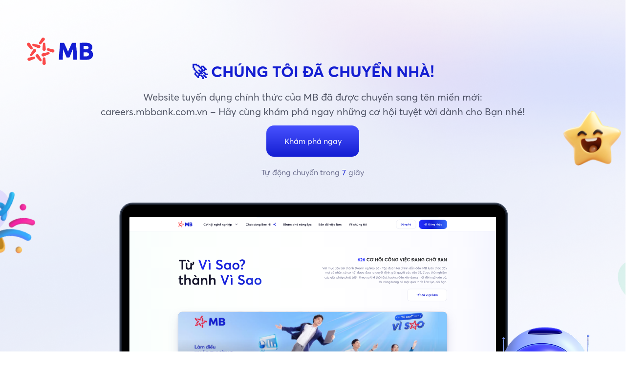

--- FILE ---
content_type: application/javascript
request_url: https://tuyendung.mbbank.com.vn/scripts.d5b70d87995a072050f0.js
body_size: 196562
content:
/*! jQuery v3.7.1 | (c) OpenJS Foundation and other contributors | jquery.org/license */
!function(e,t){"use strict";"object"==typeof module&&"object"==typeof module.exports?module.exports=e.document?t(e,!0):function(e){if(!e.document)throw new Error("jQuery requires a window with a document");return t(e)}:t(e)}("undefined"!=typeof window?window:this,function(e,t){"use strict";var n=[],i=Object.getPrototypeOf,r=n.slice,s=n.flat?function(e){return n.flat.call(e)}:function(e){return n.concat.apply([],e)},o=n.push,a=n.indexOf,u={},l=u.toString,c=u.hasOwnProperty,h=c.toString,d=h.call(Object),f={},p=function(e){return"function"==typeof e&&"number"!=typeof e.nodeType&&"function"!=typeof e.item},g=function(e){return null!=e&&e===e.window},m=e.document,v={type:!0,src:!0,nonce:!0,noModule:!0};function D(e,t,n){var i,r,s=(n=n||m).createElement("script");if(s.text=e,t)for(i in v)(r=t[i]||t.getAttribute&&t.getAttribute(i))&&s.setAttribute(i,r);n.head.appendChild(s).parentNode.removeChild(s)}function b(e){return null==e?e+"":"object"==typeof e||"function"==typeof e?u[l.call(e)]||"object":typeof e}var y="3.7.1",_=/HTML$/i,x=function(e,t){return new x.fn.init(e,t)};function A(e){var t=!!e&&"length"in e&&e.length,n=b(e);return!p(e)&&!g(e)&&("array"===n||0===t||"number"==typeof t&&0<t&&t-1 in e)}function C(e,t){return e.nodeName&&e.nodeName.toLowerCase()===t.toLowerCase()}x.fn=x.prototype={jquery:y,constructor:x,length:0,toArray:function(){return r.call(this)},get:function(e){return null==e?r.call(this):e<0?this[e+this.length]:this[e]},pushStack:function(e){var t=x.merge(this.constructor(),e);return t.prevObject=this,t},each:function(e){return x.each(this,e)},map:function(e){return this.pushStack(x.map(this,function(t,n){return e.call(t,n,t)}))},slice:function(){return this.pushStack(r.apply(this,arguments))},first:function(){return this.eq(0)},last:function(){return this.eq(-1)},even:function(){return this.pushStack(x.grep(this,function(e,t){return(t+1)%2}))},odd:function(){return this.pushStack(x.grep(this,function(e,t){return t%2}))},eq:function(e){var t=this.length,n=+e+(e<0?t:0);return this.pushStack(0<=n&&n<t?[this[n]]:[])},end:function(){return this.prevObject||this.constructor()},push:o,sort:n.sort,splice:n.splice},x.extend=x.fn.extend=function(){var e,t,n,i,r,s,o=arguments[0]||{},a=1,u=arguments.length,l=!1;for("boolean"==typeof o&&(l=o,o=arguments[a]||{},a++),"object"==typeof o||p(o)||(o={}),a===u&&(o=this,a--);a<u;a++)if(null!=(e=arguments[a]))for(t in e)i=e[t],"__proto__"!==t&&o!==i&&(l&&i&&(x.isPlainObject(i)||(r=Array.isArray(i)))?(n=o[t],s=r&&!Array.isArray(n)?[]:r||x.isPlainObject(n)?n:{},r=!1,o[t]=x.extend(l,s,i)):void 0!==i&&(o[t]=i));return o},x.extend({expando:"jQuery"+(y+Math.random()).replace(/\D/g,""),isReady:!0,error:function(e){throw new Error(e)},noop:function(){},isPlainObject:function(e){var t,n;return!(!e||"[object Object]"!==l.call(e)||(t=i(e))&&("function"!=typeof(n=c.call(t,"constructor")&&t.constructor)||h.call(n)!==d))},isEmptyObject:function(e){var t;for(t in e)return!1;return!0},globalEval:function(e,t,n){D(e,{nonce:t&&t.nonce},n)},each:function(e,t){var n,i=0;if(A(e))for(n=e.length;i<n&&!1!==t.call(e[i],i,e[i]);i++);else for(i in e)if(!1===t.call(e[i],i,e[i]))break;return e},text:function(e){var t,n="",i=0,r=e.nodeType;if(!r)for(;t=e[i++];)n+=x.text(t);return 1===r||11===r?e.textContent:9===r?e.documentElement.textContent:3===r||4===r?e.nodeValue:n},makeArray:function(e,t){var n=t||[];return null!=e&&(A(Object(e))?x.merge(n,"string"==typeof e?[e]:e):o.call(n,e)),n},inArray:function(e,t,n){return null==t?-1:a.call(t,e,n)},isXMLDoc:function(e){var t=e&&e.namespaceURI,n=e&&(e.ownerDocument||e).documentElement;return!_.test(t||n&&n.nodeName||"HTML")},merge:function(e,t){for(var n=+t.length,i=0,r=e.length;i<n;i++)e[r++]=t[i];return e.length=r,e},grep:function(e,t,n){for(var i=[],r=0,s=e.length,o=!n;r<s;r++)!t(e[r],r)!==o&&i.push(e[r]);return i},map:function(e,t,n){var i,r,o=0,a=[];if(A(e))for(i=e.length;o<i;o++)null!=(r=t(e[o],o,n))&&a.push(r);else for(o in e)null!=(r=t(e[o],o,n))&&a.push(r);return s(a)},guid:1,support:f}),"function"==typeof Symbol&&(x.fn[Symbol.iterator]=n[Symbol.iterator]),x.each("Boolean Number String Function Array Date RegExp Object Error Symbol".split(" "),function(e,t){u["[object "+t+"]"]=t.toLowerCase()});var w=n.pop,E=n.sort,k=n.splice,F="[\\x20\\t\\r\\n\\f]",T=new RegExp("^"+F+"+|((?:^|[^\\\\])(?:\\\\.)*)"+F+"+$","g");x.contains=function(e,t){var n=t&&t.parentNode;return e===n||!(!n||1!==n.nodeType||!(e.contains?e.contains(n):e.compareDocumentPosition&&16&e.compareDocumentPosition(n)))};var S=/([\0-\x1f\x7f]|^-?\d)|^-$|[^\x80-\uFFFF\w-]/g;function B(e,t){return t?"\0"===e?"\ufffd":e.slice(0,-1)+"\\"+e.charCodeAt(e.length-1).toString(16)+" ":"\\"+e}x.escapeSelector=function(e){return(e+"").replace(S,B)};var $=m,L=o;!function(){var t,i,s,o,u,l,h,d,p,g,m=L,v=x.expando,D=0,b=0,y=ee(),_=ee(),A=ee(),S=ee(),B=function(e,t){return e===t&&(u=!0),0},j="checked|selected|async|autofocus|autoplay|controls|defer|disabled|hidden|ismap|loop|multiple|open|readonly|required|scoped",N="(?:\\\\[\\da-fA-F]{1,6}"+F+"?|\\\\[^\\r\\n\\f]|[\\w-]|[^\0-\\x7f])+",O="\\["+F+"*("+N+")(?:"+F+"*([*^$|!~]?=)"+F+"*(?:'((?:\\\\.|[^\\\\'])*)'|\"((?:\\\\.|[^\\\\\"])*)\"|("+N+"))|)"+F+"*\\]",I=":("+N+")(?:\\((('((?:\\\\.|[^\\\\'])*)'|\"((?:\\\\.|[^\\\\\"])*)\")|((?:\\\\.|[^\\\\()[\\]]|"+O+")*)|.*)\\)|)",P=new RegExp(F+"+","g"),M=new RegExp("^"+F+"*,"+F+"*"),z=new RegExp("^"+F+"*([>+~]|"+F+")"+F+"*"),q=new RegExp(F+"|>"),R=new RegExp(I),H=new RegExp("^"+N+"$"),W={ID:new RegExp("^#("+N+")"),CLASS:new RegExp("^\\.("+N+")"),TAG:new RegExp("^("+N+"|[*])"),ATTR:new RegExp("^"+O),PSEUDO:new RegExp("^"+I),CHILD:new RegExp("^:(only|first|last|nth|nth-last)-(child|of-type)(?:\\("+F+"*(even|odd|(([+-]|)(\\d*)n|)"+F+"*(?:([+-]|)"+F+"*(\\d+)|))"+F+"*\\)|)","i"),bool:new RegExp("^(?:"+j+")$","i"),needsContext:new RegExp("^"+F+"*[>+~]|:(even|odd|eq|gt|lt|nth|first|last)(?:\\("+F+"*((?:-\\d)?\\d*)"+F+"*\\)|)(?=[^-]|$)","i")},U=/^(?:input|select|textarea|button)$/i,X=/^h\d$/i,V=/^(?:#([\w-]+)|(\w+)|\.([\w-]+))$/,Z=/[+~]/,Q=new RegExp("\\\\[\\da-fA-F]{1,6}"+F+"?|\\\\([^\\r\\n\\f])","g"),Y=function(e,t){var n="0x"+e.slice(1)-65536;return t||(n<0?String.fromCharCode(n+65536):String.fromCharCode(n>>10|55296,1023&n|56320))},K=function(){ue()},G=de(function(e){return!0===e.disabled&&C(e,"fieldset")},{dir:"parentNode",next:"legend"});try{m.apply(n=r.call($.childNodes),$.childNodes),n[$.childNodes.length].nodeType}catch(t){m={apply:function(e,t){L.apply(e,r.call(t))},call:function(e){L.apply(e,r.call(arguments,1))}}}function J(e,t,n,i){var r,s,o,a,u,c,h,g=t&&t.ownerDocument,D=t?t.nodeType:9;if(n=n||[],"string"!=typeof e||!e||1!==D&&9!==D&&11!==D)return n;if(!i&&(ue(t),t=t||l,d)){if(11!==D&&(u=V.exec(e)))if(r=u[1]){if(9===D){if(!(o=t.getElementById(r)))return n;if(o.id===r)return m.call(n,o),n}else if(g&&(o=g.getElementById(r))&&J.contains(t,o)&&o.id===r)return m.call(n,o),n}else{if(u[2])return m.apply(n,t.getElementsByTagName(e)),n;if((r=u[3])&&t.getElementsByClassName)return m.apply(n,t.getElementsByClassName(r)),n}if(!(S[e+" "]||p&&p.test(e))){if(h=e,g=t,1===D&&(q.test(e)||z.test(e))){for((g=Z.test(e)&&ae(t.parentNode)||t)==t&&f.scope||((a=t.getAttribute("id"))?a=x.escapeSelector(a):t.setAttribute("id",a=v)),s=(c=ce(e)).length;s--;)c[s]=(a?"#"+a:":scope")+" "+he(c[s]);h=c.join(",")}try{return m.apply(n,g.querySelectorAll(h)),n}catch(t){S(e,!0)}finally{a===v&&t.removeAttribute("id")}}}return De(e.replace(T,"$1"),t,n,i)}function ee(){var e=[];return function t(n,r){return e.push(n+" ")>i.cacheLength&&delete t[e.shift()],t[n+" "]=r}}function te(e){return e[v]=!0,e}function ne(e){var t=l.createElement("fieldset");try{return!!e(t)}catch(e){return!1}finally{t.parentNode&&t.parentNode.removeChild(t),t=null}}function ie(e){return function(t){return C(t,"input")&&t.type===e}}function re(e){return function(t){return(C(t,"input")||C(t,"button"))&&t.type===e}}function se(e){return function(t){return"form"in t?t.parentNode&&!1===t.disabled?"label"in t?"label"in t.parentNode?t.parentNode.disabled===e:t.disabled===e:t.isDisabled===e||t.isDisabled!==!e&&G(t)===e:t.disabled===e:"label"in t&&t.disabled===e}}function oe(e){return te(function(t){return t=+t,te(function(n,i){for(var r,s=e([],n.length,t),o=s.length;o--;)n[r=s[o]]&&(n[r]=!(i[r]=n[r]))})})}function ae(e){return e&&void 0!==e.getElementsByTagName&&e}function ue(e){var t,n=e?e.ownerDocument||e:$;return n!=l&&9===n.nodeType&&n.documentElement&&(h=(l=n).documentElement,d=!x.isXMLDoc(l),g=h.matches||h.webkitMatchesSelector||h.msMatchesSelector,h.msMatchesSelector&&$!=l&&(t=l.defaultView)&&t.top!==t&&t.addEventListener("unload",K),f.getById=ne(function(e){return h.appendChild(e).id=x.expando,!l.getElementsByName||!l.getElementsByName(x.expando).length}),f.disconnectedMatch=ne(function(e){return g.call(e,"*")}),f.scope=ne(function(){return l.querySelectorAll(":scope")}),f.cssHas=ne(function(){try{return l.querySelector(":has(*,:jqfake)"),!1}catch(e){return!0}}),f.getById?(i.filter.ID=function(e){var t=e.replace(Q,Y);return function(e){return e.getAttribute("id")===t}},i.find.ID=function(e,t){if(void 0!==t.getElementById&&d){var n=t.getElementById(e);return n?[n]:[]}}):(i.filter.ID=function(e){var t=e.replace(Q,Y);return function(e){var n=void 0!==e.getAttributeNode&&e.getAttributeNode("id");return n&&n.value===t}},i.find.ID=function(e,t){if(void 0!==t.getElementById&&d){var n,i,r,s=t.getElementById(e);if(s){if((n=s.getAttributeNode("id"))&&n.value===e)return[s];for(r=t.getElementsByName(e),i=0;s=r[i++];)if((n=s.getAttributeNode("id"))&&n.value===e)return[s]}return[]}}),i.find.TAG=function(e,t){return void 0!==t.getElementsByTagName?t.getElementsByTagName(e):t.querySelectorAll(e)},i.find.CLASS=function(e,t){if(void 0!==t.getElementsByClassName&&d)return t.getElementsByClassName(e)},p=[],ne(function(e){var t;h.appendChild(e).innerHTML="<a id='"+v+"' href='' disabled='disabled'></a><select id='"+v+"-\r\\' disabled='disabled'><option selected=''></option></select>",e.querySelectorAll("[selected]").length||p.push("\\["+F+"*(?:value|"+j+")"),e.querySelectorAll("[id~="+v+"-]").length||p.push("~="),e.querySelectorAll("a#"+v+"+*").length||p.push(".#.+[+~]"),e.querySelectorAll(":checked").length||p.push(":checked"),(t=l.createElement("input")).setAttribute("type","hidden"),e.appendChild(t).setAttribute("name","D"),h.appendChild(e).disabled=!0,2!==e.querySelectorAll(":disabled").length&&p.push(":enabled",":disabled"),(t=l.createElement("input")).setAttribute("name",""),e.appendChild(t),e.querySelectorAll("[name='']").length||p.push("\\["+F+"*name"+F+"*="+F+"*(?:''|\"\")")}),f.cssHas||p.push(":has"),p=p.length&&new RegExp(p.join("|")),B=function(e,t){if(e===t)return u=!0,0;var n=!e.compareDocumentPosition-!t.compareDocumentPosition;return n||(1&(n=(e.ownerDocument||e)==(t.ownerDocument||t)?e.compareDocumentPosition(t):1)||!f.sortDetached&&t.compareDocumentPosition(e)===n?e===l||e.ownerDocument==$&&J.contains($,e)?-1:t===l||t.ownerDocument==$&&J.contains($,t)?1:o?a.call(o,e)-a.call(o,t):0:4&n?-1:1)}),l}for(t in J.matches=function(e,t){return J(e,null,null,t)},J.matchesSelector=function(e,t){if(ue(e),d&&!S[t+" "]&&(!p||!p.test(t)))try{var n=g.call(e,t);if(n||f.disconnectedMatch||e.document&&11!==e.document.nodeType)return n}catch(e){S(t,!0)}return 0<J(t,l,null,[e]).length},J.contains=function(e,t){return(e.ownerDocument||e)!=l&&ue(e),x.contains(e,t)},J.attr=function(e,t){(e.ownerDocument||e)!=l&&ue(e);var n=i.attrHandle[t.toLowerCase()],r=n&&c.call(i.attrHandle,t.toLowerCase())?n(e,t,!d):void 0;return void 0!==r?r:e.getAttribute(t)},J.error=function(e){throw new Error("Syntax error, unrecognized expression: "+e)},x.uniqueSort=function(e){var t,n=[],i=0,s=0;if(u=!f.sortStable,o=!f.sortStable&&r.call(e,0),E.call(e,B),u){for(;t=e[s++];)t===e[s]&&(i=n.push(s));for(;i--;)k.call(e,n[i],1)}return o=null,e},x.fn.uniqueSort=function(){return this.pushStack(x.uniqueSort(r.apply(this)))},(i=x.expr={cacheLength:50,createPseudo:te,match:W,attrHandle:{},find:{},relative:{">":{dir:"parentNode",first:!0}," ":{dir:"parentNode"},"+":{dir:"previousSibling",first:!0},"~":{dir:"previousSibling"}},preFilter:{ATTR:function(e){return e[1]=e[1].replace(Q,Y),e[3]=(e[3]||e[4]||e[5]||"").replace(Q,Y),"~="===e[2]&&(e[3]=" "+e[3]+" "),e.slice(0,4)},CHILD:function(e){return e[1]=e[1].toLowerCase(),"nth"===e[1].slice(0,3)?(e[3]||J.error(e[0]),e[4]=+(e[4]?e[5]+(e[6]||1):2*("even"===e[3]||"odd"===e[3])),e[5]=+(e[7]+e[8]||"odd"===e[3])):e[3]&&J.error(e[0]),e},PSEUDO:function(e){var t,n=!e[6]&&e[2];return W.CHILD.test(e[0])?null:(e[3]?e[2]=e[4]||e[5]||"":n&&R.test(n)&&(t=ce(n,!0))&&(t=n.indexOf(")",n.length-t)-n.length)&&(e[0]=e[0].slice(0,t),e[2]=n.slice(0,t)),e.slice(0,3))}},filter:{TAG:function(e){var t=e.replace(Q,Y).toLowerCase();return"*"===e?function(){return!0}:function(e){return C(e,t)}},CLASS:function(e){var t=y[e+" "];return t||(t=new RegExp("(^|"+F+")"+e+"("+F+"|$)"))&&y(e,function(e){return t.test("string"==typeof e.className&&e.className||void 0!==e.getAttribute&&e.getAttribute("class")||"")})},ATTR:function(e,t,n){return function(i){var r=J.attr(i,e);return null==r?"!="===t:!t||(r+="","="===t?r===n:"!="===t?r!==n:"^="===t?n&&0===r.indexOf(n):"*="===t?n&&-1<r.indexOf(n):"$="===t?n&&r.slice(-n.length)===n:"~="===t?-1<(" "+r.replace(P," ")+" ").indexOf(n):"|="===t&&(r===n||r.slice(0,n.length+1)===n+"-"))}},CHILD:function(e,t,n,i,r){var s="nth"!==e.slice(0,3),o="last"!==e.slice(-4),a="of-type"===t;return 1===i&&0===r?function(e){return!!e.parentNode}:function(t,n,u){var l,c,h,d,f,p=s!==o?"nextSibling":"previousSibling",g=t.parentNode,m=a&&t.nodeName.toLowerCase(),b=!u&&!a,y=!1;if(g){if(s){for(;p;){for(h=t;h=h[p];)if(a?C(h,m):1===h.nodeType)return!1;f=p="only"===e&&!f&&"nextSibling"}return!0}if(f=[o?g.firstChild:g.lastChild],o&&b){for(y=(d=(l=(c=g[v]||(g[v]={}))[e]||[])[0]===D&&l[1])&&l[2],h=d&&g.childNodes[d];h=++d&&h&&h[p]||(y=d=0)||f.pop();)if(1===h.nodeType&&++y&&h===t){c[e]=[D,d,y];break}}else if(b&&(y=d=(l=(c=t[v]||(t[v]={}))[e]||[])[0]===D&&l[1]),!1===y)for(;(h=++d&&h&&h[p]||(y=d=0)||f.pop())&&(!(a?C(h,m):1===h.nodeType)||!++y||(b&&((c=h[v]||(h[v]={}))[e]=[D,y]),h!==t)););return(y-=r)===i||y%i==0&&0<=y/i}}},PSEUDO:function(e,t){var n,r=i.pseudos[e]||i.setFilters[e.toLowerCase()]||J.error("unsupported pseudo: "+e);return r[v]?r(t):1<r.length?(n=[e,e,"",t],i.setFilters.hasOwnProperty(e.toLowerCase())?te(function(e,n){for(var i,s=r(e,t),o=s.length;o--;)e[i=a.call(e,s[o])]=!(n[i]=s[o])}):function(e){return r(e,0,n)}):r}},pseudos:{not:te(function(e){var t=[],n=[],i=ve(e.replace(T,"$1"));return i[v]?te(function(e,t,n,r){for(var s,o=i(e,null,r,[]),a=e.length;a--;)(s=o[a])&&(e[a]=!(t[a]=s))}):function(e,r,s){return t[0]=e,i(t,null,s,n),t[0]=null,!n.pop()}}),has:te(function(e){return function(t){return 0<J(e,t).length}}),contains:te(function(e){return e=e.replace(Q,Y),function(t){return-1<(t.textContent||x.text(t)).indexOf(e)}}),lang:te(function(e){return H.test(e||"")||J.error("unsupported lang: "+e),e=e.replace(Q,Y).toLowerCase(),function(t){var n;do{if(n=d?t.lang:t.getAttribute("xml:lang")||t.getAttribute("lang"))return(n=n.toLowerCase())===e||0===n.indexOf(e+"-")}while((t=t.parentNode)&&1===t.nodeType);return!1}}),target:function(t){var n=e.location&&e.location.hash;return n&&n.slice(1)===t.id},root:function(e){return e===h},focus:function(e){return e===function(){try{return l.activeElement}catch(e){}}()&&l.hasFocus()&&!!(e.type||e.href||~e.tabIndex)},enabled:se(!1),disabled:se(!0),checked:function(e){return C(e,"input")&&!!e.checked||C(e,"option")&&!!e.selected},selected:function(e){return e.parentNode&&e.parentNode.selectedIndex,!0===e.selected},empty:function(e){for(e=e.firstChild;e;e=e.nextSibling)if(e.nodeType<6)return!1;return!0},parent:function(e){return!i.pseudos.empty(e)},header:function(e){return X.test(e.nodeName)},input:function(e){return U.test(e.nodeName)},button:function(e){return C(e,"input")&&"button"===e.type||C(e,"button")},text:function(e){var t;return C(e,"input")&&"text"===e.type&&(null==(t=e.getAttribute("type"))||"text"===t.toLowerCase())},first:oe(function(){return[0]}),last:oe(function(e,t){return[t-1]}),eq:oe(function(e,t,n){return[n<0?n+t:n]}),even:oe(function(e,t){for(var n=0;n<t;n+=2)e.push(n);return e}),odd:oe(function(e,t){for(var n=1;n<t;n+=2)e.push(n);return e}),lt:oe(function(e,t,n){var i;for(i=n<0?n+t:t<n?t:n;0<=--i;)e.push(i);return e}),gt:oe(function(e,t,n){for(var i=n<0?n+t:n;++i<t;)e.push(i);return e})}}).pseudos.nth=i.pseudos.eq,{radio:!0,checkbox:!0,file:!0,password:!0,image:!0})i.pseudos[t]=ie(t);for(t in{submit:!0,reset:!0})i.pseudos[t]=re(t);function le(){}function ce(e,t){var n,r,s,o,a,u,l,c=_[e+" "];if(c)return t?0:c.slice(0);for(a=e,u=[],l=i.preFilter;a;){for(o in n&&!(r=M.exec(a))||(r&&(a=a.slice(r[0].length)||a),u.push(s=[])),n=!1,(r=z.exec(a))&&(n=r.shift(),s.push({value:n,type:r[0].replace(T," ")}),a=a.slice(n.length)),i.filter)!(r=W[o].exec(a))||l[o]&&!(r=l[o](r))||(n=r.shift(),s.push({value:n,type:o,matches:r}),a=a.slice(n.length));if(!n)break}return t?a.length:a?J.error(e):_(e,u).slice(0)}function he(e){for(var t=0,n=e.length,i="";t<n;t++)i+=e[t].value;return i}function de(e,t,n){var i=t.dir,r=t.next,s=r||i,o=n&&"parentNode"===s,a=b++;return t.first?function(t,n,r){for(;t=t[i];)if(1===t.nodeType||o)return e(t,n,r);return!1}:function(t,n,u){var l,c,h=[D,a];if(u){for(;t=t[i];)if((1===t.nodeType||o)&&e(t,n,u))return!0}else for(;t=t[i];)if(1===t.nodeType||o)if(c=t[v]||(t[v]={}),r&&C(t,r))t=t[i]||t;else{if((l=c[s])&&l[0]===D&&l[1]===a)return h[2]=l[2];if((c[s]=h)[2]=e(t,n,u))return!0}return!1}}function fe(e){return 1<e.length?function(t,n,i){for(var r=e.length;r--;)if(!e[r](t,n,i))return!1;return!0}:e[0]}function pe(e,t,n,i,r){for(var s,o=[],a=0,u=e.length,l=null!=t;a<u;a++)(s=e[a])&&(n&&!n(s,i,r)||(o.push(s),l&&t.push(a)));return o}function ge(e,t,n,i,r,s){return i&&!i[v]&&(i=ge(i)),r&&!r[v]&&(r=ge(r,s)),te(function(s,o,u,l){var c,h,d,f,p=[],g=[],v=o.length,D=s||function(e,t,n){for(var i=0,r=t.length;i<r;i++)J(e,t[i],n);return n}(t||"*",u.nodeType?[u]:u,[]),b=!e||!s&&t?D:pe(D,p,e,u,l);if(n?n(b,f=r||(s?e:v||i)?[]:o,u,l):f=b,i)for(c=pe(f,g),i(c,[],u,l),h=c.length;h--;)(d=c[h])&&(f[g[h]]=!(b[g[h]]=d));if(s){if(r||e){if(r){for(c=[],h=f.length;h--;)(d=f[h])&&c.push(b[h]=d);r(null,f=[],c,l)}for(h=f.length;h--;)(d=f[h])&&-1<(c=r?a.call(s,d):p[h])&&(s[c]=!(o[c]=d))}}else f=pe(f===o?f.splice(v,f.length):f),r?r(null,o,f,l):m.apply(o,f)})}function me(e){for(var t,n,r,o=e.length,u=i.relative[e[0].type],l=u||i.relative[" "],c=u?1:0,h=de(function(e){return e===t},l,!0),d=de(function(e){return-1<a.call(t,e)},l,!0),f=[function(e,n,i){var r=!u&&(i||n!=s)||((t=n).nodeType?h(e,n,i):d(e,n,i));return t=null,r}];c<o;c++)if(n=i.relative[e[c].type])f=[de(fe(f),n)];else{if((n=i.filter[e[c].type].apply(null,e[c].matches))[v]){for(r=++c;r<o&&!i.relative[e[r].type];r++);return ge(1<c&&fe(f),1<c&&he(e.slice(0,c-1).concat({value:" "===e[c-2].type?"*":""})).replace(T,"$1"),n,c<r&&me(e.slice(c,r)),r<o&&me(e=e.slice(r)),r<o&&he(e))}f.push(n)}return fe(f)}function ve(e,t){var n,r,o,a,u,c,h=[],f=[],p=A[e+" "];if(!p){for(t||(t=ce(e)),n=t.length;n--;)(p=me(t[n]))[v]?h.push(p):f.push(p);(p=A(e,(r=f,a=0<(o=h).length,u=0<r.length,c=function(e,t,n,c,h){var f,p,g,v=0,b="0",y=e&&[],_=[],A=s,C=e||u&&i.find.TAG("*",h),E=D+=null==A?1:Math.random()||.1,k=C.length;for(h&&(s=t==l||t||h);b!==k&&null!=(f=C[b]);b++){if(u&&f){for(p=0,t||f.ownerDocument==l||(ue(f),n=!d);g=r[p++];)if(g(f,t||l,n)){m.call(c,f);break}h&&(D=E)}a&&((f=!g&&f)&&v--,e&&y.push(f))}if(v+=b,a&&b!==v){for(p=0;g=o[p++];)g(y,_,t,n);if(e){if(0<v)for(;b--;)y[b]||_[b]||(_[b]=w.call(c));_=pe(_)}m.apply(c,_),h&&!e&&0<_.length&&1<v+o.length&&x.uniqueSort(c)}return h&&(D=E,s=A),y},a?te(c):c))).selector=e}return p}function De(e,t,n,r){var s,o,a,u,l,c="function"==typeof e&&e,h=!r&&ce(e=c.selector||e);if(n=n||[],1===h.length){if(2<(o=h[0]=h[0].slice(0)).length&&"ID"===(a=o[0]).type&&9===t.nodeType&&d&&i.relative[o[1].type]){if(!(t=(i.find.ID(a.matches[0].replace(Q,Y),t)||[])[0]))return n;c&&(t=t.parentNode),e=e.slice(o.shift().value.length)}for(s=W.needsContext.test(e)?0:o.length;s--&&(a=o[s],!i.relative[u=a.type]);)if((l=i.find[u])&&(r=l(a.matches[0].replace(Q,Y),Z.test(o[0].type)&&ae(t.parentNode)||t))){if(o.splice(s,1),!(e=r.length&&he(o)))return m.apply(n,r),n;break}}return(c||ve(e,h))(r,t,!d,n,!t||Z.test(e)&&ae(t.parentNode)||t),n}le.prototype=i.filters=i.pseudos,i.setFilters=new le,f.sortStable=v.split("").sort(B).join("")===v,ue(),f.sortDetached=ne(function(e){return 1&e.compareDocumentPosition(l.createElement("fieldset"))}),x.find=J,x.expr[":"]=x.expr.pseudos,x.unique=x.uniqueSort,J.compile=ve,J.select=De,J.setDocument=ue,J.tokenize=ce,J.escape=x.escapeSelector,J.getText=x.text,J.isXML=x.isXMLDoc,J.selectors=x.expr,J.support=x.support,J.uniqueSort=x.uniqueSort}();var j=function(e,t,n){for(var i=[],r=void 0!==n;(e=e[t])&&9!==e.nodeType;)if(1===e.nodeType){if(r&&x(e).is(n))break;i.push(e)}return i},N=function(e,t){for(var n=[];e;e=e.nextSibling)1===e.nodeType&&e!==t&&n.push(e);return n},O=x.expr.match.needsContext,I=/^<([a-z][^\/\0>:\x20\t\r\n\f]*)[\x20\t\r\n\f]*\/?>(?:<\/\1>|)$/i;function P(e,t,n){return p(t)?x.grep(e,function(e,i){return!!t.call(e,i,e)!==n}):t.nodeType?x.grep(e,function(e){return e===t!==n}):"string"!=typeof t?x.grep(e,function(e){return-1<a.call(t,e)!==n}):x.filter(t,e,n)}x.filter=function(e,t,n){var i=t[0];return n&&(e=":not("+e+")"),1===t.length&&1===i.nodeType?x.find.matchesSelector(i,e)?[i]:[]:x.find.matches(e,x.grep(t,function(e){return 1===e.nodeType}))},x.fn.extend({find:function(e){var t,n,i=this.length,r=this;if("string"!=typeof e)return this.pushStack(x(e).filter(function(){for(t=0;t<i;t++)if(x.contains(r[t],this))return!0}));for(n=this.pushStack([]),t=0;t<i;t++)x.find(e,r[t],n);return 1<i?x.uniqueSort(n):n},filter:function(e){return this.pushStack(P(this,e||[],!1))},not:function(e){return this.pushStack(P(this,e||[],!0))},is:function(e){return!!P(this,"string"==typeof e&&O.test(e)?x(e):e||[],!1).length}});var M,z=/^(?:\s*(<[\w\W]+>)[^>]*|#([\w-]+))$/;(x.fn.init=function(e,t,n){var i,r;if(!e)return this;if(n=n||M,"string"==typeof e){if(!(i="<"===e[0]&&">"===e[e.length-1]&&3<=e.length?[null,e,null]:z.exec(e))||!i[1]&&t)return!t||t.jquery?(t||n).find(e):this.constructor(t).find(e);if(i[1]){if(t=t instanceof x?t[0]:t,x.merge(this,x.parseHTML(i[1],t&&t.nodeType?t.ownerDocument||t:m,!0)),I.test(i[1])&&x.isPlainObject(t))for(i in t)p(this[i])?this[i](t[i]):this.attr(i,t[i]);return this}return(r=m.getElementById(i[2]))&&(this[0]=r,this.length=1),this}return e.nodeType?(this[0]=e,this.length=1,this):p(e)?void 0!==n.ready?n.ready(e):e(x):x.makeArray(e,this)}).prototype=x.fn,M=x(m);var q=/^(?:parents|prev(?:Until|All))/,R={children:!0,contents:!0,next:!0,prev:!0};function H(e,t){for(;(e=e[t])&&1!==e.nodeType;);return e}x.fn.extend({has:function(e){var t=x(e,this),n=t.length;return this.filter(function(){for(var e=0;e<n;e++)if(x.contains(this,t[e]))return!0})},closest:function(e,t){var n,i=0,r=this.length,s=[],o="string"!=typeof e&&x(e);if(!O.test(e))for(;i<r;i++)for(n=this[i];n&&n!==t;n=n.parentNode)if(n.nodeType<11&&(o?-1<o.index(n):1===n.nodeType&&x.find.matchesSelector(n,e))){s.push(n);break}return this.pushStack(1<s.length?x.uniqueSort(s):s)},index:function(e){return e?"string"==typeof e?a.call(x(e),this[0]):a.call(this,e.jquery?e[0]:e):this[0]&&this[0].parentNode?this.first().prevAll().length:-1},add:function(e,t){return this.pushStack(x.uniqueSort(x.merge(this.get(),x(e,t))))},addBack:function(e){return this.add(null==e?this.prevObject:this.prevObject.filter(e))}}),x.each({parent:function(e){var t=e.parentNode;return t&&11!==t.nodeType?t:null},parents:function(e){return j(e,"parentNode")},parentsUntil:function(e,t,n){return j(e,"parentNode",n)},next:function(e){return H(e,"nextSibling")},prev:function(e){return H(e,"previousSibling")},nextAll:function(e){return j(e,"nextSibling")},prevAll:function(e){return j(e,"previousSibling")},nextUntil:function(e,t,n){return j(e,"nextSibling",n)},prevUntil:function(e,t,n){return j(e,"previousSibling",n)},siblings:function(e){return N((e.parentNode||{}).firstChild,e)},children:function(e){return N(e.firstChild)},contents:function(e){return null!=e.contentDocument&&i(e.contentDocument)?e.contentDocument:(C(e,"template")&&(e=e.content||e),x.merge([],e.childNodes))}},function(e,t){x.fn[e]=function(n,i){var r=x.map(this,t,n);return"Until"!==e.slice(-5)&&(i=n),i&&"string"==typeof i&&(r=x.filter(i,r)),1<this.length&&(R[e]||x.uniqueSort(r),q.test(e)&&r.reverse()),this.pushStack(r)}});var W=/[^\x20\t\r\n\f]+/g;function U(e){return e}function X(e){throw e}function V(e,t,n,i){var r;try{e&&p(r=e.promise)?r.call(e).done(t).fail(n):e&&p(r=e.then)?r.call(e,t,n):t.apply(void 0,[e].slice(i))}catch(e){n.apply(void 0,[e])}}x.Callbacks=function(e){var t,n;e="string"==typeof e?(t=e,n={},x.each(t.match(W)||[],function(e,t){n[t]=!0}),n):x.extend({},e);var i,r,s,o,a=[],u=[],l=-1,c=function(){for(o=o||e.once,s=i=!0;u.length;l=-1)for(r=u.shift();++l<a.length;)!1===a[l].apply(r[0],r[1])&&e.stopOnFalse&&(l=a.length,r=!1);e.memory||(r=!1),i=!1,o&&(a=r?[]:"")},h={add:function(){return a&&(r&&!i&&(l=a.length-1,u.push(r)),function t(n){x.each(n,function(n,i){p(i)?e.unique&&h.has(i)||a.push(i):i&&i.length&&"string"!==b(i)&&t(i)})}(arguments),r&&!i&&c()),this},remove:function(){return x.each(arguments,function(e,t){for(var n;-1<(n=x.inArray(t,a,n));)a.splice(n,1),n<=l&&l--}),this},has:function(e){return e?-1<x.inArray(e,a):0<a.length},empty:function(){return a&&(a=[]),this},disable:function(){return o=u=[],a=r="",this},disabled:function(){return!a},lock:function(){return o=u=[],r||i||(a=r=""),this},locked:function(){return!!o},fireWith:function(e,t){return o||(t=[e,(t=t||[]).slice?t.slice():t],u.push(t),i||c()),this},fire:function(){return h.fireWith(this,arguments),this},fired:function(){return!!s}};return h},x.extend({Deferred:function(t){var n=[["notify","progress",x.Callbacks("memory"),x.Callbacks("memory"),2],["resolve","done",x.Callbacks("once memory"),x.Callbacks("once memory"),0,"resolved"],["reject","fail",x.Callbacks("once memory"),x.Callbacks("once memory"),1,"rejected"]],i="pending",r={state:function(){return i},always:function(){return s.done(arguments).fail(arguments),this},catch:function(e){return r.then(null,e)},pipe:function(){var e=arguments;return x.Deferred(function(t){x.each(n,function(n,i){var r=p(e[i[4]])&&e[i[4]];s[i[1]](function(){var e=r&&r.apply(this,arguments);e&&p(e.promise)?e.promise().progress(t.notify).done(t.resolve).fail(t.reject):t[i[0]+"With"](this,r?[e]:arguments)})}),e=null}).promise()},then:function(t,i,r){var s=0;function o(t,n,i,r){return function(){var a=this,u=arguments,l=function(){var e,l;if(!(t<s)){if((e=i.apply(a,u))===n.promise())throw new TypeError("Thenable self-resolution");l=e&&("object"==typeof e||"function"==typeof e)&&e.then,p(l)?r?l.call(e,o(s,n,U,r),o(s,n,X,r)):(s++,l.call(e,o(s,n,U,r),o(s,n,X,r),o(s,n,U,n.notifyWith))):(i!==U&&(a=void 0,u=[e]),(r||n.resolveWith)(a,u))}},c=r?l:function(){try{l()}catch(e){x.Deferred.exceptionHook&&x.Deferred.exceptionHook(e,c.error),s<=t+1&&(i!==X&&(a=void 0,u=[e]),n.rejectWith(a,u))}};t?c():(x.Deferred.getErrorHook?c.error=x.Deferred.getErrorHook():x.Deferred.getStackHook&&(c.error=x.Deferred.getStackHook()),e.setTimeout(c))}}return x.Deferred(function(e){n[0][3].add(o(0,e,p(r)?r:U,e.notifyWith)),n[1][3].add(o(0,e,p(t)?t:U)),n[2][3].add(o(0,e,p(i)?i:X))}).promise()},promise:function(e){return null!=e?x.extend(e,r):r}},s={};return x.each(n,function(e,t){var o=t[2],a=t[5];r[t[1]]=o.add,a&&o.add(function(){i=a},n[3-e][2].disable,n[3-e][3].disable,n[0][2].lock,n[0][3].lock),o.add(t[3].fire),s[t[0]]=function(){return s[t[0]+"With"](this===s?void 0:this,arguments),this},s[t[0]+"With"]=o.fireWith}),r.promise(s),t&&t.call(s,s),s},when:function(e){var t=arguments.length,n=t,i=Array(n),s=r.call(arguments),o=x.Deferred(),a=function(e){return function(n){i[e]=this,s[e]=1<arguments.length?r.call(arguments):n,--t||o.resolveWith(i,s)}};if(t<=1&&(V(e,o.done(a(n)).resolve,o.reject,!t),"pending"===o.state()||p(s[n]&&s[n].then)))return o.then();for(;n--;)V(s[n],a(n),o.reject);return o.promise()}});var Z=/^(Eval|Internal|Range|Reference|Syntax|Type|URI)Error$/;x.Deferred.exceptionHook=function(t,n){e.console&&e.console.warn&&t&&Z.test(t.name)&&e.console.warn("jQuery.Deferred exception: "+t.message,t.stack,n)},x.readyException=function(t){e.setTimeout(function(){throw t})};var Q=x.Deferred();function Y(){m.removeEventListener("DOMContentLoaded",Y),e.removeEventListener("load",Y),x.ready()}x.fn.ready=function(e){return Q.then(e).catch(function(e){x.readyException(e)}),this},x.extend({isReady:!1,readyWait:1,ready:function(e){(!0===e?--x.readyWait:x.isReady)||(x.isReady=!0)!==e&&0<--x.readyWait||Q.resolveWith(m,[x])}}),x.ready.then=Q.then,"complete"===m.readyState||"loading"!==m.readyState&&!m.documentElement.doScroll?e.setTimeout(x.ready):(m.addEventListener("DOMContentLoaded",Y),e.addEventListener("load",Y));var K=function(e,t,n,i,r,s,o){var a=0,u=e.length,l=null==n;if("object"===b(n))for(a in r=!0,n)K(e,t,a,n[a],!0,s,o);else if(void 0!==i&&(r=!0,p(i)||(o=!0),l&&(o?(t.call(e,i),t=null):(l=t,t=function(e,t,n){return l.call(x(e),n)})),t))for(;a<u;a++)t(e[a],n,o?i:i.call(e[a],a,t(e[a],n)));return r?e:l?t.call(e):u?t(e[0],n):s},G=/^-ms-/,J=/-([a-z])/g;function ee(e,t){return t.toUpperCase()}function te(e){return e.replace(G,"ms-").replace(J,ee)}var ne=function(e){return 1===e.nodeType||9===e.nodeType||!+e.nodeType};function ie(){this.expando=x.expando+ie.uid++}ie.uid=1,ie.prototype={cache:function(e){var t=e[this.expando];return t||(t={},ne(e)&&(e.nodeType?e[this.expando]=t:Object.defineProperty(e,this.expando,{value:t,configurable:!0}))),t},set:function(e,t,n){var i,r=this.cache(e);if("string"==typeof t)r[te(t)]=n;else for(i in t)r[te(i)]=t[i];return r},get:function(e,t){return void 0===t?this.cache(e):e[this.expando]&&e[this.expando][te(t)]},access:function(e,t,n){return void 0===t||t&&"string"==typeof t&&void 0===n?this.get(e,t):(this.set(e,t,n),void 0!==n?n:t)},remove:function(e,t){var n,i=e[this.expando];if(void 0!==i){if(void 0!==t){n=(t=Array.isArray(t)?t.map(te):(t=te(t))in i?[t]:t.match(W)||[]).length;for(;n--;)delete i[t[n]]}(void 0===t||x.isEmptyObject(i))&&(e.nodeType?e[this.expando]=void 0:delete e[this.expando])}},hasData:function(e){var t=e[this.expando];return void 0!==t&&!x.isEmptyObject(t)}};var re=new ie,se=new ie,oe=/^(?:\{[\w\W]*\}|\[[\w\W]*\])$/,ae=/[A-Z]/g;function ue(e,t,n){var i,r;if(void 0===n&&1===e.nodeType)if(i="data-"+t.replace(ae,"-$&").toLowerCase(),"string"==typeof(n=e.getAttribute(i))){try{n="true"===(r=n)||"false"!==r&&("null"===r?null:r===+r+""?+r:oe.test(r)?JSON.parse(r):r)}catch(e){}se.set(e,t,n)}else n=void 0;return n}x.extend({hasData:function(e){return se.hasData(e)||re.hasData(e)},data:function(e,t,n){return se.access(e,t,n)},removeData:function(e,t){se.remove(e,t)},_data:function(e,t,n){return re.access(e,t,n)},_removeData:function(e,t){re.remove(e,t)}}),x.fn.extend({data:function(e,t){var n,i,r,s=this[0],o=s&&s.attributes;if(void 0===e){if(this.length&&(r=se.get(s),1===s.nodeType&&!re.get(s,"hasDataAttrs"))){for(n=o.length;n--;)o[n]&&0===(i=o[n].name).indexOf("data-")&&(i=te(i.slice(5)),ue(s,i,r[i]));re.set(s,"hasDataAttrs",!0)}return r}return"object"==typeof e?this.each(function(){se.set(this,e)}):K(this,function(t){var n;if(s&&void 0===t)return void 0!==(n=se.get(s,e))||void 0!==(n=ue(s,e))?n:void 0;this.each(function(){se.set(this,e,t)})},null,t,1<arguments.length,null,!0)},removeData:function(e){return this.each(function(){se.remove(this,e)})}}),x.extend({queue:function(e,t,n){var i;if(e)return t=(t||"fx")+"queue",i=re.get(e,t),n&&(!i||Array.isArray(n)?i=re.access(e,t,x.makeArray(n)):i.push(n)),i||[]},dequeue:function(e,t){t=t||"fx";var n=x.queue(e,t),i=n.length,r=n.shift(),s=x._queueHooks(e,t);"inprogress"===r&&(r=n.shift(),i--),r&&("fx"===t&&n.unshift("inprogress"),delete s.stop,r.call(e,function(){x.dequeue(e,t)},s)),!i&&s&&s.empty.fire()},_queueHooks:function(e,t){var n=t+"queueHooks";return re.get(e,n)||re.access(e,n,{empty:x.Callbacks("once memory").add(function(){re.remove(e,[t+"queue",n])})})}}),x.fn.extend({queue:function(e,t){var n=2;return"string"!=typeof e&&(t=e,e="fx",n--),arguments.length<n?x.queue(this[0],e):void 0===t?this:this.each(function(){var n=x.queue(this,e,t);x._queueHooks(this,e),"fx"===e&&"inprogress"!==n[0]&&x.dequeue(this,e)})},dequeue:function(e){return this.each(function(){x.dequeue(this,e)})},clearQueue:function(e){return this.queue(e||"fx",[])},promise:function(e,t){var n,i=1,r=x.Deferred(),s=this,o=this.length,a=function(){--i||r.resolveWith(s,[s])};for("string"!=typeof e&&(t=e,e=void 0),e=e||"fx";o--;)(n=re.get(s[o],e+"queueHooks"))&&n.empty&&(i++,n.empty.add(a));return a(),r.promise(t)}});var le=/[+-]?(?:\d*\.|)\d+(?:[eE][+-]?\d+|)/.source,ce=new RegExp("^(?:([+-])=|)("+le+")([a-z%]*)$","i"),he=["Top","Right","Bottom","Left"],de=m.documentElement,fe=function(e){return x.contains(e.ownerDocument,e)},pe={composed:!0};de.getRootNode&&(fe=function(e){return x.contains(e.ownerDocument,e)||e.getRootNode(pe)===e.ownerDocument});var ge=function(e,t){return"none"===(e=t||e).style.display||""===e.style.display&&fe(e)&&"none"===x.css(e,"display")};function me(e,t,n,i){var r,s,o=20,a=i?function(){return i.cur()}:function(){return x.css(e,t,"")},u=a(),l=n&&n[3]||(x.cssNumber[t]?"":"px"),c=e.nodeType&&(x.cssNumber[t]||"px"!==l&&+u)&&ce.exec(x.css(e,t));if(c&&c[3]!==l){for(u/=2,l=l||c[3],c=+u||1;o--;)x.style(e,t,c+l),(1-s)*(1-(s=a()/u||.5))<=0&&(o=0),c/=s;c*=2,x.style(e,t,c+l),n=n||[]}return n&&(c=+c||+u||0,r=n[1]?c+(n[1]+1)*n[2]:+n[2],i&&(i.unit=l,i.start=c,i.end=r)),r}var ve={};function De(e,t){for(var n,i,r,s,o,a,u,l=[],c=0,h=e.length;c<h;c++)(i=e[c]).style&&(n=i.style.display,t?("none"===n&&(l[c]=re.get(i,"display")||null,l[c]||(i.style.display="")),""===i.style.display&&ge(i)&&(l[c]=(u=o=s=void 0,o=(r=i).ownerDocument,a=r.nodeName,(u=ve[a])||(s=o.body.appendChild(o.createElement(a)),u=x.css(s,"display"),s.parentNode.removeChild(s),"none"===u&&(u="block"),ve[a]=u)))):"none"!==n&&(l[c]="none",re.set(i,"display",n)));for(c=0;c<h;c++)null!=l[c]&&(e[c].style.display=l[c]);return e}x.fn.extend({show:function(){return De(this,!0)},hide:function(){return De(this)},toggle:function(e){return"boolean"==typeof e?e?this.show():this.hide():this.each(function(){ge(this)?x(this).show():x(this).hide()})}});var be,ye,_e=/^(?:checkbox|radio)$/i,xe=/<([a-z][^\/\0>\x20\t\r\n\f]*)/i,Ae=/^$|^module$|\/(?:java|ecma)script/i;be=m.createDocumentFragment().appendChild(m.createElement("div")),(ye=m.createElement("input")).setAttribute("type","radio"),ye.setAttribute("checked","checked"),ye.setAttribute("name","t"),be.appendChild(ye),f.checkClone=be.cloneNode(!0).cloneNode(!0).lastChild.checked,be.innerHTML="<textarea>x</textarea>",f.noCloneChecked=!!be.cloneNode(!0).lastChild.defaultValue,be.innerHTML="<option></option>",f.option=!!be.lastChild;var Ce={thead:[1,"<table>","</table>"],col:[2,"<table><colgroup>","</colgroup></table>"],tr:[2,"<table><tbody>","</tbody></table>"],td:[3,"<table><tbody><tr>","</tr></tbody></table>"],_default:[0,"",""]};function we(e,t){var n;return n=void 0!==e.getElementsByTagName?e.getElementsByTagName(t||"*"):void 0!==e.querySelectorAll?e.querySelectorAll(t||"*"):[],void 0===t||t&&C(e,t)?x.merge([e],n):n}function Ee(e,t){for(var n=0,i=e.length;n<i;n++)re.set(e[n],"globalEval",!t||re.get(t[n],"globalEval"))}Ce.tbody=Ce.tfoot=Ce.colgroup=Ce.caption=Ce.thead,Ce.th=Ce.td,f.option||(Ce.optgroup=Ce.option=[1,"<select multiple='multiple'>","</select>"]);var ke=/<|&#?\w+;/;function Fe(e,t,n,i,r){for(var s,o,a,u,l,c,h=t.createDocumentFragment(),d=[],f=0,p=e.length;f<p;f++)if((s=e[f])||0===s)if("object"===b(s))x.merge(d,s.nodeType?[s]:s);else if(ke.test(s)){for(o=o||h.appendChild(t.createElement("div")),a=(xe.exec(s)||["",""])[1].toLowerCase(),u=Ce[a]||Ce._default,o.innerHTML=u[1]+x.htmlPrefilter(s)+u[2],c=u[0];c--;)o=o.lastChild;x.merge(d,o.childNodes),(o=h.firstChild).textContent=""}else d.push(t.createTextNode(s));for(h.textContent="",f=0;s=d[f++];)if(i&&-1<x.inArray(s,i))r&&r.push(s);else if(l=fe(s),o=we(h.appendChild(s),"script"),l&&Ee(o),n)for(c=0;s=o[c++];)Ae.test(s.type||"")&&n.push(s);return h}var Te=/^([^.]*)(?:\.(.+)|)/;function Se(){return!0}function Be(){return!1}function $e(e,t,n,i,r,s){var o,a;if("object"==typeof t){for(a in"string"!=typeof n&&(i=i||n,n=void 0),t)$e(e,a,n,i,t[a],s);return e}if(null==i&&null==r?(r=n,i=n=void 0):null==r&&("string"==typeof n?(r=i,i=void 0):(r=i,i=n,n=void 0)),!1===r)r=Be;else if(!r)return e;return 1===s&&(o=r,(r=function(e){return x().off(e),o.apply(this,arguments)}).guid=o.guid||(o.guid=x.guid++)),e.each(function(){x.event.add(this,t,r,i,n)})}function Le(e,t,n){n?(re.set(e,t,!1),x.event.add(e,t,{namespace:!1,handler:function(e){var n,i=re.get(this,t);if(1&e.isTrigger&&this[t]){if(i)(x.event.special[t]||{}).delegateType&&e.stopPropagation();else if(i=r.call(arguments),re.set(this,t,i),this[t](),n=re.get(this,t),re.set(this,t,!1),i!==n)return e.stopImmediatePropagation(),e.preventDefault(),n}else i&&(re.set(this,t,x.event.trigger(i[0],i.slice(1),this)),e.stopPropagation(),e.isImmediatePropagationStopped=Se)}})):void 0===re.get(e,t)&&x.event.add(e,t,Se)}x.event={global:{},add:function(e,t,n,i,r){var s,o,a,u,l,c,h,d,f,p,g,m=re.get(e);if(ne(e))for(n.handler&&(n=(s=n).handler,r=s.selector),r&&x.find.matchesSelector(de,r),n.guid||(n.guid=x.guid++),(u=m.events)||(u=m.events=Object.create(null)),(o=m.handle)||(o=m.handle=function(t){return void 0!==x&&x.event.triggered!==t.type?x.event.dispatch.apply(e,arguments):void 0}),l=(t=(t||"").match(W)||[""]).length;l--;)f=g=(a=Te.exec(t[l])||[])[1],p=(a[2]||"").split(".").sort(),f&&(h=x.event.special[f]||{},f=(r?h.delegateType:h.bindType)||f,h=x.event.special[f]||{},c=x.extend({type:f,origType:g,data:i,handler:n,guid:n.guid,selector:r,needsContext:r&&x.expr.match.needsContext.test(r),namespace:p.join(".")},s),(d=u[f])||((d=u[f]=[]).delegateCount=0,h.setup&&!1!==h.setup.call(e,i,p,o)||e.addEventListener&&e.addEventListener(f,o)),h.add&&(h.add.call(e,c),c.handler.guid||(c.handler.guid=n.guid)),r?d.splice(d.delegateCount++,0,c):d.push(c),x.event.global[f]=!0)},remove:function(e,t,n,i,r){var s,o,a,u,l,c,h,d,f,p,g,m=re.hasData(e)&&re.get(e);if(m&&(u=m.events)){for(l=(t=(t||"").match(W)||[""]).length;l--;)if(f=g=(a=Te.exec(t[l])||[])[1],p=(a[2]||"").split(".").sort(),f){for(h=x.event.special[f]||{},d=u[f=(i?h.delegateType:h.bindType)||f]||[],a=a[2]&&new RegExp("(^|\\.)"+p.join("\\.(?:.*\\.|)")+"(\\.|$)"),o=s=d.length;s--;)c=d[s],!r&&g!==c.origType||n&&n.guid!==c.guid||a&&!a.test(c.namespace)||i&&i!==c.selector&&("**"!==i||!c.selector)||(d.splice(s,1),c.selector&&d.delegateCount--,h.remove&&h.remove.call(e,c));o&&!d.length&&(h.teardown&&!1!==h.teardown.call(e,p,m.handle)||x.removeEvent(e,f,m.handle),delete u[f])}else for(f in u)x.event.remove(e,f+t[l],n,i,!0);x.isEmptyObject(u)&&re.remove(e,"handle events")}},dispatch:function(e){var t,n,i,r,s,o,a=new Array(arguments.length),u=x.event.fix(e),l=(re.get(this,"events")||Object.create(null))[u.type]||[],c=x.event.special[u.type]||{};for(a[0]=u,t=1;t<arguments.length;t++)a[t]=arguments[t];if(u.delegateTarget=this,!c.preDispatch||!1!==c.preDispatch.call(this,u)){for(o=x.event.handlers.call(this,u,l),t=0;(r=o[t++])&&!u.isPropagationStopped();)for(u.currentTarget=r.elem,n=0;(s=r.handlers[n++])&&!u.isImmediatePropagationStopped();)u.rnamespace&&!1!==s.namespace&&!u.rnamespace.test(s.namespace)||(u.handleObj=s,u.data=s.data,void 0!==(i=((x.event.special[s.origType]||{}).handle||s.handler).apply(r.elem,a))&&!1===(u.result=i)&&(u.preventDefault(),u.stopPropagation()));return c.postDispatch&&c.postDispatch.call(this,u),u.result}},handlers:function(e,t){var n,i,r,s,o,a=[],u=t.delegateCount,l=e.target;if(u&&l.nodeType&&!("click"===e.type&&1<=e.button))for(;l!==this;l=l.parentNode||this)if(1===l.nodeType&&("click"!==e.type||!0!==l.disabled)){for(s=[],o={},n=0;n<u;n++)void 0===o[r=(i=t[n]).selector+" "]&&(o[r]=i.needsContext?-1<x(r,this).index(l):x.find(r,this,null,[l]).length),o[r]&&s.push(i);s.length&&a.push({elem:l,handlers:s})}return l=this,u<t.length&&a.push({elem:l,handlers:t.slice(u)}),a},addProp:function(e,t){Object.defineProperty(x.Event.prototype,e,{enumerable:!0,configurable:!0,get:p(t)?function(){if(this.originalEvent)return t(this.originalEvent)}:function(){if(this.originalEvent)return this.originalEvent[e]},set:function(t){Object.defineProperty(this,e,{enumerable:!0,configurable:!0,writable:!0,value:t})}})},fix:function(e){return e[x.expando]?e:new x.Event(e)},special:{load:{noBubble:!0},click:{setup:function(e){var t=this||e;return _e.test(t.type)&&t.click&&C(t,"input")&&Le(t,"click",!0),!1},trigger:function(e){var t=this||e;return _e.test(t.type)&&t.click&&C(t,"input")&&Le(t,"click"),!0},_default:function(e){var t=e.target;return _e.test(t.type)&&t.click&&C(t,"input")&&re.get(t,"click")||C(t,"a")}},beforeunload:{postDispatch:function(e){void 0!==e.result&&e.originalEvent&&(e.originalEvent.returnValue=e.result)}}}},x.removeEvent=function(e,t,n){e.removeEventListener&&e.removeEventListener(t,n)},x.Event=function(e,t){if(!(this instanceof x.Event))return new x.Event(e,t);e&&e.type?(this.originalEvent=e,this.type=e.type,this.isDefaultPrevented=e.defaultPrevented||void 0===e.defaultPrevented&&!1===e.returnValue?Se:Be,this.target=e.target&&3===e.target.nodeType?e.target.parentNode:e.target,this.currentTarget=e.currentTarget,this.relatedTarget=e.relatedTarget):this.type=e,t&&x.extend(this,t),this.timeStamp=e&&e.timeStamp||Date.now(),this[x.expando]=!0},x.Event.prototype={constructor:x.Event,isDefaultPrevented:Be,isPropagationStopped:Be,isImmediatePropagationStopped:Be,isSimulated:!1,preventDefault:function(){var e=this.originalEvent;this.isDefaultPrevented=Se,e&&!this.isSimulated&&e.preventDefault()},stopPropagation:function(){var e=this.originalEvent;this.isPropagationStopped=Se,e&&!this.isSimulated&&e.stopPropagation()},stopImmediatePropagation:function(){var e=this.originalEvent;this.isImmediatePropagationStopped=Se,e&&!this.isSimulated&&e.stopImmediatePropagation(),this.stopPropagation()}},x.each({altKey:!0,bubbles:!0,cancelable:!0,changedTouches:!0,ctrlKey:!0,detail:!0,eventPhase:!0,metaKey:!0,pageX:!0,pageY:!0,shiftKey:!0,view:!0,char:!0,code:!0,charCode:!0,key:!0,keyCode:!0,button:!0,buttons:!0,clientX:!0,clientY:!0,offsetX:!0,offsetY:!0,pointerId:!0,pointerType:!0,screenX:!0,screenY:!0,targetTouches:!0,toElement:!0,touches:!0,which:!0},x.event.addProp),x.each({focus:"focusin",blur:"focusout"},function(e,t){function n(e){if(m.documentMode){var n=re.get(this,"handle"),i=x.event.fix(e);i.type="focusin"===e.type?"focus":"blur",i.isSimulated=!0,n(e),i.target===i.currentTarget&&n(i)}else x.event.simulate(t,e.target,x.event.fix(e))}x.event.special[e]={setup:function(){var i;if(Le(this,e,!0),!m.documentMode)return!1;(i=re.get(this,t))||this.addEventListener(t,n),re.set(this,t,(i||0)+1)},trigger:function(){return Le(this,e),!0},teardown:function(){var e;if(!m.documentMode)return!1;(e=re.get(this,t)-1)?re.set(this,t,e):(this.removeEventListener(t,n),re.remove(this,t))},_default:function(t){return re.get(t.target,e)},delegateType:t},x.event.special[t]={setup:function(){var i=this.ownerDocument||this.document||this,r=m.documentMode?this:i,s=re.get(r,t);s||(m.documentMode?this.addEventListener(t,n):i.addEventListener(e,n,!0)),re.set(r,t,(s||0)+1)},teardown:function(){var i=this.ownerDocument||this.document||this,r=m.documentMode?this:i,s=re.get(r,t)-1;s?re.set(r,t,s):(m.documentMode?this.removeEventListener(t,n):i.removeEventListener(e,n,!0),re.remove(r,t))}}}),x.each({mouseenter:"mouseover",mouseleave:"mouseout",pointerenter:"pointerover",pointerleave:"pointerout"},function(e,t){x.event.special[e]={delegateType:t,bindType:t,handle:function(e){var n,i=e.relatedTarget,r=e.handleObj;return i&&(i===this||x.contains(this,i))||(e.type=r.origType,n=r.handler.apply(this,arguments),e.type=t),n}}}),x.fn.extend({on:function(e,t,n,i){return $e(this,e,t,n,i)},one:function(e,t,n,i){return $e(this,e,t,n,i,1)},off:function(e,t,n){var i,r;if(e&&e.preventDefault&&e.handleObj)return i=e.handleObj,x(e.delegateTarget).off(i.namespace?i.origType+"."+i.namespace:i.origType,i.selector,i.handler),this;if("object"==typeof e){for(r in e)this.off(r,t,e[r]);return this}return!1!==t&&"function"!=typeof t||(n=t,t=void 0),!1===n&&(n=Be),this.each(function(){x.event.remove(this,e,n,t)})}});var je=/<script|<style|<link/i,Ne=/checked\s*(?:[^=]|=\s*.checked.)/i,Oe=/^\s*<!\[CDATA\[|\]\]>\s*$/g;function Ie(e,t){return C(e,"table")&&C(11!==t.nodeType?t:t.firstChild,"tr")&&x(e).children("tbody")[0]||e}function Pe(e){return e.type=(null!==e.getAttribute("type"))+"/"+e.type,e}function Me(e){return"true/"===(e.type||"").slice(0,5)?e.type=e.type.slice(5):e.removeAttribute("type"),e}function ze(e,t){var n,i,r,s,o,a;if(1===t.nodeType){if(re.hasData(e)&&(a=re.get(e).events))for(r in re.remove(t,"handle events"),a)for(n=0,i=a[r].length;n<i;n++)x.event.add(t,r,a[r][n]);se.hasData(e)&&(s=se.access(e),o=x.extend({},s),se.set(t,o))}}function qe(e,t,n,i){t=s(t);var r,o,a,u,l,c,h=0,d=e.length,g=d-1,m=t[0],v=p(m);if(v||1<d&&"string"==typeof m&&!f.checkClone&&Ne.test(m))return e.each(function(r){var s=e.eq(r);v&&(t[0]=m.call(this,r,s.html())),qe(s,t,n,i)});if(d&&(o=(r=Fe(t,e[0].ownerDocument,!1,e,i)).firstChild,1===r.childNodes.length&&(r=o),o||i)){for(u=(a=x.map(we(r,"script"),Pe)).length;h<d;h++)l=r,h!==g&&(l=x.clone(l,!0,!0),u&&x.merge(a,we(l,"script"))),n.call(e[h],l,h);if(u)for(c=a[a.length-1].ownerDocument,x.map(a,Me),h=0;h<u;h++)l=a[h],Ae.test(l.type||"")&&!re.access(l,"globalEval")&&x.contains(c,l)&&(l.src&&"module"!==(l.type||"").toLowerCase()?x._evalUrl&&!l.noModule&&x._evalUrl(l.src,{nonce:l.nonce||l.getAttribute("nonce")},c):D(l.textContent.replace(Oe,""),l,c))}return e}function Re(e,t,n){for(var i,r=t?x.filter(t,e):e,s=0;null!=(i=r[s]);s++)n||1!==i.nodeType||x.cleanData(we(i)),i.parentNode&&(n&&fe(i)&&Ee(we(i,"script")),i.parentNode.removeChild(i));return e}x.extend({htmlPrefilter:function(e){return e},clone:function(e,t,n){var i,r,s,o,a,u,l,c=e.cloneNode(!0),h=fe(e);if(!(f.noCloneChecked||1!==e.nodeType&&11!==e.nodeType||x.isXMLDoc(e)))for(o=we(c),i=0,r=(s=we(e)).length;i<r;i++)a=s[i],"input"===(l=(u=o[i]).nodeName.toLowerCase())&&_e.test(a.type)?u.checked=a.checked:"input"!==l&&"textarea"!==l||(u.defaultValue=a.defaultValue);if(t)if(n)for(s=s||we(e),o=o||we(c),i=0,r=s.length;i<r;i++)ze(s[i],o[i]);else ze(e,c);return 0<(o=we(c,"script")).length&&Ee(o,!h&&we(e,"script")),c},cleanData:function(e){for(var t,n,i,r=x.event.special,s=0;void 0!==(n=e[s]);s++)if(ne(n)){if(t=n[re.expando]){if(t.events)for(i in t.events)r[i]?x.event.remove(n,i):x.removeEvent(n,i,t.handle);n[re.expando]=void 0}n[se.expando]&&(n[se.expando]=void 0)}}}),x.fn.extend({detach:function(e){return Re(this,e,!0)},remove:function(e){return Re(this,e)},text:function(e){return K(this,function(e){return void 0===e?x.text(this):this.empty().each(function(){1!==this.nodeType&&11!==this.nodeType&&9!==this.nodeType||(this.textContent=e)})},null,e,arguments.length)},append:function(){return qe(this,arguments,function(e){1!==this.nodeType&&11!==this.nodeType&&9!==this.nodeType||Ie(this,e).appendChild(e)})},prepend:function(){return qe(this,arguments,function(e){if(1===this.nodeType||11===this.nodeType||9===this.nodeType){var t=Ie(this,e);t.insertBefore(e,t.firstChild)}})},before:function(){return qe(this,arguments,function(e){this.parentNode&&this.parentNode.insertBefore(e,this)})},after:function(){return qe(this,arguments,function(e){this.parentNode&&this.parentNode.insertBefore(e,this.nextSibling)})},empty:function(){for(var e,t=0;null!=(e=this[t]);t++)1===e.nodeType&&(x.cleanData(we(e,!1)),e.textContent="");return this},clone:function(e,t){return e=null!=e&&e,t=null==t?e:t,this.map(function(){return x.clone(this,e,t)})},html:function(e){return K(this,function(e){var t=this[0]||{},n=0,i=this.length;if(void 0===e&&1===t.nodeType)return t.innerHTML;if("string"==typeof e&&!je.test(e)&&!Ce[(xe.exec(e)||["",""])[1].toLowerCase()]){e=x.htmlPrefilter(e);try{for(;n<i;n++)1===(t=this[n]||{}).nodeType&&(x.cleanData(we(t,!1)),t.innerHTML=e);t=0}catch(e){}}t&&this.empty().append(e)},null,e,arguments.length)},replaceWith:function(){var e=[];return qe(this,arguments,function(t){var n=this.parentNode;x.inArray(this,e)<0&&(x.cleanData(we(this)),n&&n.replaceChild(t,this))},e)}}),x.each({appendTo:"append",prependTo:"prepend",insertBefore:"before",insertAfter:"after",replaceAll:"replaceWith"},function(e,t){x.fn[e]=function(e){for(var n,i=[],r=x(e),s=r.length-1,a=0;a<=s;a++)n=a===s?this:this.clone(!0),x(r[a])[t](n),o.apply(i,n.get());return this.pushStack(i)}});var He=new RegExp("^("+le+")(?!px)[a-z%]+$","i"),We=/^--/,Ue=function(t){var n=t.ownerDocument.defaultView;return n&&n.opener||(n=e),n.getComputedStyle(t)},Xe=function(e,t,n){var i,r,s={};for(r in t)s[r]=e.style[r],e.style[r]=t[r];for(r in i=n.call(e),t)e.style[r]=s[r];return i},Ve=new RegExp(he.join("|"),"i");function Ze(e,t,n){var i,r,s,o,a=We.test(t),u=e.style;return(n=n||Ue(e))&&(o=n.getPropertyValue(t)||n[t],a&&o&&(o=o.replace(T,"$1")||void 0),""!==o||fe(e)||(o=x.style(e,t)),!f.pixelBoxStyles()&&He.test(o)&&Ve.test(t)&&(i=u.width,r=u.minWidth,s=u.maxWidth,u.minWidth=u.maxWidth=u.width=o,o=n.width,u.width=i,u.minWidth=r,u.maxWidth=s)),void 0!==o?o+"":o}function Qe(e,t){return{get:function(){if(!e())return(this.get=t).apply(this,arguments);delete this.get}}}!function(){function t(){if(c){l.style.cssText="position:absolute;left:-11111px;width:60px;margin-top:1px;padding:0;border:0",c.style.cssText="position:relative;display:block;box-sizing:border-box;overflow:scroll;margin:auto;border:1px;padding:1px;width:60%;top:1%",de.appendChild(l).appendChild(c);var t=e.getComputedStyle(c);i="1%"!==t.top,u=12===n(t.marginLeft),c.style.right="60%",o=36===n(t.right),r=36===n(t.width),c.style.position="absolute",s=12===n(c.offsetWidth/3),de.removeChild(l),c=null}}function n(e){return Math.round(parseFloat(e))}var i,r,s,o,a,u,l=m.createElement("div"),c=m.createElement("div");c.style&&(c.style.backgroundClip="content-box",c.cloneNode(!0).style.backgroundClip="",f.clearCloneStyle="content-box"===c.style.backgroundClip,x.extend(f,{boxSizingReliable:function(){return t(),r},pixelBoxStyles:function(){return t(),o},pixelPosition:function(){return t(),i},reliableMarginLeft:function(){return t(),u},scrollboxSize:function(){return t(),s},reliableTrDimensions:function(){var t,n,i,r;return null==a&&(t=m.createElement("table"),n=m.createElement("tr"),i=m.createElement("div"),t.style.cssText="position:absolute;left:-11111px;border-collapse:separate",n.style.cssText="box-sizing:content-box;border:1px solid",n.style.height="1px",i.style.height="9px",i.style.display="block",de.appendChild(t).appendChild(n).appendChild(i),r=e.getComputedStyle(n),a=parseInt(r.height,10)+parseInt(r.borderTopWidth,10)+parseInt(r.borderBottomWidth,10)===n.offsetHeight,de.removeChild(t)),a}}))}();var Ye=["Webkit","Moz","ms"],Ke=m.createElement("div").style,Ge={};function Je(e){return x.cssProps[e]||Ge[e]||(e in Ke?e:Ge[e]=function(e){for(var t=e[0].toUpperCase()+e.slice(1),n=Ye.length;n--;)if((e=Ye[n]+t)in Ke)return e}(e)||e)}var et=/^(none|table(?!-c[ea]).+)/,tt={position:"absolute",visibility:"hidden",display:"block"},nt={letterSpacing:"0",fontWeight:"400"};function it(e,t,n){var i=ce.exec(t);return i?Math.max(0,i[2]-(n||0))+(i[3]||"px"):t}function rt(e,t,n,i,r,s){var o="width"===t?1:0,a=0,u=0,l=0;if(n===(i?"border":"content"))return 0;for(;o<4;o+=2)"margin"===n&&(l+=x.css(e,n+he[o],!0,r)),i?("content"===n&&(u-=x.css(e,"padding"+he[o],!0,r)),"margin"!==n&&(u-=x.css(e,"border"+he[o]+"Width",!0,r))):(u+=x.css(e,"padding"+he[o],!0,r),"padding"!==n?u+=x.css(e,"border"+he[o]+"Width",!0,r):a+=x.css(e,"border"+he[o]+"Width",!0,r));return!i&&0<=s&&(u+=Math.max(0,Math.ceil(e["offset"+t[0].toUpperCase()+t.slice(1)]-s-u-a-.5))||0),u+l}function st(e,t,n){var i=Ue(e),r=(!f.boxSizingReliable()||n)&&"border-box"===x.css(e,"boxSizing",!1,i),s=r,o=Ze(e,t,i),a="offset"+t[0].toUpperCase()+t.slice(1);if(He.test(o)){if(!n)return o;o="auto"}return(!f.boxSizingReliable()&&r||!f.reliableTrDimensions()&&C(e,"tr")||"auto"===o||!parseFloat(o)&&"inline"===x.css(e,"display",!1,i))&&e.getClientRects().length&&(r="border-box"===x.css(e,"boxSizing",!1,i),(s=a in e)&&(o=e[a])),(o=parseFloat(o)||0)+rt(e,t,n||(r?"border":"content"),s,i,o)+"px"}function ot(e,t,n,i,r){return new ot.prototype.init(e,t,n,i,r)}x.extend({cssHooks:{opacity:{get:function(e,t){if(t){var n=Ze(e,"opacity");return""===n?"1":n}}}},cssNumber:{animationIterationCount:!0,aspectRatio:!0,borderImageSlice:!0,columnCount:!0,flexGrow:!0,flexShrink:!0,fontWeight:!0,gridArea:!0,gridColumn:!0,gridColumnEnd:!0,gridColumnStart:!0,gridRow:!0,gridRowEnd:!0,gridRowStart:!0,lineHeight:!0,opacity:!0,order:!0,orphans:!0,scale:!0,widows:!0,zIndex:!0,zoom:!0,fillOpacity:!0,floodOpacity:!0,stopOpacity:!0,strokeMiterlimit:!0,strokeOpacity:!0},cssProps:{},style:function(e,t,n,i){if(e&&3!==e.nodeType&&8!==e.nodeType&&e.style){var r,s,o,a=te(t),u=We.test(t),l=e.style;if(u||(t=Je(a)),o=x.cssHooks[t]||x.cssHooks[a],void 0===n)return o&&"get"in o&&void 0!==(r=o.get(e,!1,i))?r:l[t];"string"==(s=typeof n)&&(r=ce.exec(n))&&r[1]&&(n=me(e,t,r),s="number"),null!=n&&n==n&&("number"!==s||u||(n+=r&&r[3]||(x.cssNumber[a]?"":"px")),f.clearCloneStyle||""!==n||0!==t.indexOf("background")||(l[t]="inherit"),o&&"set"in o&&void 0===(n=o.set(e,n,i))||(u?l.setProperty(t,n):l[t]=n))}},css:function(e,t,n,i){var r,s,o,a=te(t);return We.test(t)||(t=Je(a)),(o=x.cssHooks[t]||x.cssHooks[a])&&"get"in o&&(r=o.get(e,!0,n)),void 0===r&&(r=Ze(e,t,i)),"normal"===r&&t in nt&&(r=nt[t]),""===n||n?(s=parseFloat(r),!0===n||isFinite(s)?s||0:r):r}}),x.each(["height","width"],function(e,t){x.cssHooks[t]={get:function(e,n,i){if(n)return!et.test(x.css(e,"display"))||e.getClientRects().length&&e.getBoundingClientRect().width?st(e,t,i):Xe(e,tt,function(){return st(e,t,i)})},set:function(e,n,i){var r,s=Ue(e),o=!f.scrollboxSize()&&"absolute"===s.position,a=(o||i)&&"border-box"===x.css(e,"boxSizing",!1,s),u=i?rt(e,t,i,a,s):0;return a&&o&&(u-=Math.ceil(e["offset"+t[0].toUpperCase()+t.slice(1)]-parseFloat(s[t])-rt(e,t,"border",!1,s)-.5)),u&&(r=ce.exec(n))&&"px"!==(r[3]||"px")&&(e.style[t]=n,n=x.css(e,t)),it(0,n,u)}}}),x.cssHooks.marginLeft=Qe(f.reliableMarginLeft,function(e,t){if(t)return(parseFloat(Ze(e,"marginLeft"))||e.getBoundingClientRect().left-Xe(e,{marginLeft:0},function(){return e.getBoundingClientRect().left}))+"px"}),x.each({margin:"",padding:"",border:"Width"},function(e,t){x.cssHooks[e+t]={expand:function(n){for(var i=0,r={},s="string"==typeof n?n.split(" "):[n];i<4;i++)r[e+he[i]+t]=s[i]||s[i-2]||s[0];return r}},"margin"!==e&&(x.cssHooks[e+t].set=it)}),x.fn.extend({css:function(e,t){return K(this,function(e,t,n){var i,r,s={},o=0;if(Array.isArray(t)){for(i=Ue(e),r=t.length;o<r;o++)s[t[o]]=x.css(e,t[o],!1,i);return s}return void 0!==n?x.style(e,t,n):x.css(e,t)},e,t,1<arguments.length)}}),((x.Tween=ot).prototype={constructor:ot,init:function(e,t,n,i,r,s){this.elem=e,this.prop=n,this.easing=r||x.easing._default,this.options=t,this.start=this.now=this.cur(),this.end=i,this.unit=s||(x.cssNumber[n]?"":"px")},cur:function(){var e=ot.propHooks[this.prop];return e&&e.get?e.get(this):ot.propHooks._default.get(this)},run:function(e){var t,n=ot.propHooks[this.prop];return this.options.duration?this.pos=t=x.easing[this.easing](e,this.options.duration*e,0,1,this.options.duration):this.pos=t=e,this.now=(this.end-this.start)*t+this.start,this.options.step&&this.options.step.call(this.elem,this.now,this),n&&n.set?n.set(this):ot.propHooks._default.set(this),this}}).init.prototype=ot.prototype,(ot.propHooks={_default:{get:function(e){var t;return 1!==e.elem.nodeType||null!=e.elem[e.prop]&&null==e.elem.style[e.prop]?e.elem[e.prop]:(t=x.css(e.elem,e.prop,""))&&"auto"!==t?t:0},set:function(e){x.fx.step[e.prop]?x.fx.step[e.prop](e):1!==e.elem.nodeType||!x.cssHooks[e.prop]&&null==e.elem.style[Je(e.prop)]?e.elem[e.prop]=e.now:x.style(e.elem,e.prop,e.now+e.unit)}}}).scrollTop=ot.propHooks.scrollLeft={set:function(e){e.elem.nodeType&&e.elem.parentNode&&(e.elem[e.prop]=e.now)}},x.easing={linear:function(e){return e},swing:function(e){return.5-Math.cos(e*Math.PI)/2},_default:"swing"},x.fx=ot.prototype.init,x.fx.step={};var at,ut,lt,ct,ht=/^(?:toggle|show|hide)$/,dt=/queueHooks$/;function ft(){ut&&(!1===m.hidden&&e.requestAnimationFrame?e.requestAnimationFrame(ft):e.setTimeout(ft,x.fx.interval),x.fx.tick())}function pt(){return e.setTimeout(function(){at=void 0}),at=Date.now()}function gt(e,t){var n,i=0,r={height:e};for(t=t?1:0;i<4;i+=2-t)r["margin"+(n=he[i])]=r["padding"+n]=e;return t&&(r.opacity=r.width=e),r}function mt(e,t,n){for(var i,r=(vt.tweeners[t]||[]).concat(vt.tweeners["*"]),s=0,o=r.length;s<o;s++)if(i=r[s].call(n,t,e))return i}function vt(e,t,n){var i,r,s=0,o=vt.prefilters.length,a=x.Deferred().always(function(){delete u.elem}),u=function(){if(r)return!1;for(var t=at||pt(),n=Math.max(0,l.startTime+l.duration-t),i=1-(n/l.duration||0),s=0,o=l.tweens.length;s<o;s++)l.tweens[s].run(i);return a.notifyWith(e,[l,i,n]),i<1&&o?n:(o||a.notifyWith(e,[l,1,0]),a.resolveWith(e,[l]),!1)},l=a.promise({elem:e,props:x.extend({},t),opts:x.extend(!0,{specialEasing:{},easing:x.easing._default},n),originalProperties:t,originalOptions:n,startTime:at||pt(),duration:n.duration,tweens:[],createTween:function(t,n){var i=x.Tween(e,l.opts,t,n,l.opts.specialEasing[t]||l.opts.easing);return l.tweens.push(i),i},stop:function(t){var n=0,i=t?l.tweens.length:0;if(r)return this;for(r=!0;n<i;n++)l.tweens[n].run(1);return t?(a.notifyWith(e,[l,1,0]),a.resolveWith(e,[l,t])):a.rejectWith(e,[l,t]),this}}),c=l.props;for(function(e,t){var n,i,r,s,o;for(n in e)if(r=t[i=te(n)],s=e[n],Array.isArray(s)&&(r=s[1],s=e[n]=s[0]),n!==i&&(e[i]=s,delete e[n]),(o=x.cssHooks[i])&&"expand"in o)for(n in s=o.expand(s),delete e[i],s)n in e||(e[n]=s[n],t[n]=r);else t[i]=r}(c,l.opts.specialEasing);s<o;s++)if(i=vt.prefilters[s].call(l,e,c,l.opts))return p(i.stop)&&(x._queueHooks(l.elem,l.opts.queue).stop=i.stop.bind(i)),i;return x.map(c,mt,l),p(l.opts.start)&&l.opts.start.call(e,l),l.progress(l.opts.progress).done(l.opts.done,l.opts.complete).fail(l.opts.fail).always(l.opts.always),x.fx.timer(x.extend(u,{elem:e,anim:l,queue:l.opts.queue})),l}x.Animation=x.extend(vt,{tweeners:{"*":[function(e,t){var n=this.createTween(e,t);return me(n.elem,e,ce.exec(t),n),n}]},tweener:function(e,t){p(e)?(t=e,e=["*"]):e=e.match(W);for(var n,i=0,r=e.length;i<r;i++)n=e[i],vt.tweeners[n]=vt.tweeners[n]||[],vt.tweeners[n].unshift(t)},prefilters:[function(e,t,n){var i,r,s,o,a,u,l,c,h="width"in t||"height"in t,d=this,f={},p=e.style,g=e.nodeType&&ge(e),m=re.get(e,"fxshow");for(i in n.queue||(null==(o=x._queueHooks(e,"fx")).unqueued&&(o.unqueued=0,a=o.empty.fire,o.empty.fire=function(){o.unqueued||a()}),o.unqueued++,d.always(function(){d.always(function(){o.unqueued--,x.queue(e,"fx").length||o.empty.fire()})})),t)if(r=t[i],ht.test(r)){if(delete t[i],s=s||"toggle"===r,r===(g?"hide":"show")){if("show"!==r||!m||void 0===m[i])continue;g=!0}f[i]=m&&m[i]||x.style(e,i)}if((u=!x.isEmptyObject(t))||!x.isEmptyObject(f))for(i in h&&1===e.nodeType&&(n.overflow=[p.overflow,p.overflowX,p.overflowY],null==(l=m&&m.display)&&(l=re.get(e,"display")),"none"===(c=x.css(e,"display"))&&(l?c=l:(De([e],!0),l=e.style.display||l,c=x.css(e,"display"),De([e]))),("inline"===c||"inline-block"===c&&null!=l)&&"none"===x.css(e,"float")&&(u||(d.done(function(){p.display=l}),null==l&&(c=p.display,l="none"===c?"":c)),p.display="inline-block")),n.overflow&&(p.overflow="hidden",d.always(function(){p.overflow=n.overflow[0],p.overflowX=n.overflow[1],p.overflowY=n.overflow[2]})),u=!1,f)u||(m?"hidden"in m&&(g=m.hidden):m=re.access(e,"fxshow",{display:l}),s&&(m.hidden=!g),g&&De([e],!0),d.done(function(){for(i in g||De([e]),re.remove(e,"fxshow"),f)x.style(e,i,f[i])})),u=mt(g?m[i]:0,i,d),i in m||(m[i]=u.start,g&&(u.end=u.start,u.start=0))}],prefilter:function(e,t){t?vt.prefilters.unshift(e):vt.prefilters.push(e)}}),x.speed=function(e,t,n){var i=e&&"object"==typeof e?x.extend({},e):{complete:n||!n&&t||p(e)&&e,duration:e,easing:n&&t||t&&!p(t)&&t};return x.fx.off?i.duration=0:"number"!=typeof i.duration&&(i.duration in x.fx.speeds?i.duration=x.fx.speeds[i.duration]:i.duration=x.fx.speeds._default),null!=i.queue&&!0!==i.queue||(i.queue="fx"),i.old=i.complete,i.complete=function(){p(i.old)&&i.old.call(this),i.queue&&x.dequeue(this,i.queue)},i},x.fn.extend({fadeTo:function(e,t,n,i){return this.filter(ge).css("opacity",0).show().end().animate({opacity:t},e,n,i)},animate:function(e,t,n,i){var r=x.isEmptyObject(e),s=x.speed(t,n,i),o=function(){var t=vt(this,x.extend({},e),s);(r||re.get(this,"finish"))&&t.stop(!0)};return o.finish=o,r||!1===s.queue?this.each(o):this.queue(s.queue,o)},stop:function(e,t,n){var i=function(e){var t=e.stop;delete e.stop,t(n)};return"string"!=typeof e&&(n=t,t=e,e=void 0),t&&this.queue(e||"fx",[]),this.each(function(){var t=!0,r=null!=e&&e+"queueHooks",s=x.timers,o=re.get(this);if(r)o[r]&&o[r].stop&&i(o[r]);else for(r in o)o[r]&&o[r].stop&&dt.test(r)&&i(o[r]);for(r=s.length;r--;)s[r].elem!==this||null!=e&&s[r].queue!==e||(s[r].anim.stop(n),t=!1,s.splice(r,1));!t&&n||x.dequeue(this,e)})},finish:function(e){return!1!==e&&(e=e||"fx"),this.each(function(){var t,n=re.get(this),i=n[e+"queue"],r=n[e+"queueHooks"],s=x.timers,o=i?i.length:0;for(n.finish=!0,x.queue(this,e,[]),r&&r.stop&&r.stop.call(this,!0),t=s.length;t--;)s[t].elem===this&&s[t].queue===e&&(s[t].anim.stop(!0),s.splice(t,1));for(t=0;t<o;t++)i[t]&&i[t].finish&&i[t].finish.call(this);delete n.finish})}}),x.each(["toggle","show","hide"],function(e,t){var n=x.fn[t];x.fn[t]=function(e,i,r){return null==e||"boolean"==typeof e?n.apply(this,arguments):this.animate(gt(t,!0),e,i,r)}}),x.each({slideDown:gt("show"),slideUp:gt("hide"),slideToggle:gt("toggle"),fadeIn:{opacity:"show"},fadeOut:{opacity:"hide"},fadeToggle:{opacity:"toggle"}},function(e,t){x.fn[e]=function(e,n,i){return this.animate(t,e,n,i)}}),x.timers=[],x.fx.tick=function(){var e,t=0,n=x.timers;for(at=Date.now();t<n.length;t++)(e=n[t])()||n[t]!==e||n.splice(t--,1);n.length||x.fx.stop(),at=void 0},x.fx.timer=function(e){x.timers.push(e),x.fx.start()},x.fx.interval=13,x.fx.start=function(){ut||(ut=!0,ft())},x.fx.stop=function(){ut=null},x.fx.speeds={slow:600,fast:200,_default:400},x.fn.delay=function(t,n){return t=x.fx&&x.fx.speeds[t]||t,n=n||"fx",this.queue(n,function(n,i){var r=e.setTimeout(n,t);i.stop=function(){e.clearTimeout(r)}})},lt=m.createElement("input"),ct=m.createElement("select").appendChild(m.createElement("option")),lt.type="checkbox",f.checkOn=""!==lt.value,f.optSelected=ct.selected,(lt=m.createElement("input")).value="t",lt.type="radio",f.radioValue="t"===lt.value;var Dt,bt=x.expr.attrHandle;x.fn.extend({attr:function(e,t){return K(this,x.attr,e,t,1<arguments.length)},removeAttr:function(e){return this.each(function(){x.removeAttr(this,e)})}}),x.extend({attr:function(e,t,n){var i,r,s=e.nodeType;if(3!==s&&8!==s&&2!==s)return void 0===e.getAttribute?x.prop(e,t,n):(1===s&&x.isXMLDoc(e)||(r=x.attrHooks[t.toLowerCase()]||(x.expr.match.bool.test(t)?Dt:void 0)),void 0!==n?null===n?void x.removeAttr(e,t):r&&"set"in r&&void 0!==(i=r.set(e,n,t))?i:(e.setAttribute(t,n+""),n):r&&"get"in r&&null!==(i=r.get(e,t))?i:null==(i=x.find.attr(e,t))?void 0:i)},attrHooks:{type:{set:function(e,t){if(!f.radioValue&&"radio"===t&&C(e,"input")){var n=e.value;return e.setAttribute("type",t),n&&(e.value=n),t}}}},removeAttr:function(e,t){var n,i=0,r=t&&t.match(W);if(r&&1===e.nodeType)for(;n=r[i++];)e.removeAttribute(n)}}),Dt={set:function(e,t,n){return!1===t?x.removeAttr(e,n):e.setAttribute(n,n),n}},x.each(x.expr.match.bool.source.match(/\w+/g),function(e,t){var n=bt[t]||x.find.attr;bt[t]=function(e,t,i){var r,s,o=t.toLowerCase();return i||(s=bt[o],bt[o]=r,r=null!=n(e,t,i)?o:null,bt[o]=s),r}});var yt=/^(?:input|select|textarea|button)$/i,_t=/^(?:a|area)$/i;function xt(e){return(e.match(W)||[]).join(" ")}function At(e){return e.getAttribute&&e.getAttribute("class")||""}function Ct(e){return Array.isArray(e)?e:"string"==typeof e&&e.match(W)||[]}x.fn.extend({prop:function(e,t){return K(this,x.prop,e,t,1<arguments.length)},removeProp:function(e){return this.each(function(){delete this[x.propFix[e]||e]})}}),x.extend({prop:function(e,t,n){var i,r,s=e.nodeType;if(3!==s&&8!==s&&2!==s)return 1===s&&x.isXMLDoc(e)||(t=x.propFix[t]||t,r=x.propHooks[t]),void 0!==n?r&&"set"in r&&void 0!==(i=r.set(e,n,t))?i:e[t]=n:r&&"get"in r&&null!==(i=r.get(e,t))?i:e[t]},propHooks:{tabIndex:{get:function(e){var t=x.find.attr(e,"tabindex");return t?parseInt(t,10):yt.test(e.nodeName)||_t.test(e.nodeName)&&e.href?0:-1}}},propFix:{for:"htmlFor",class:"className"}}),f.optSelected||(x.propHooks.selected={get:function(e){var t=e.parentNode;return t&&t.parentNode&&t.parentNode.selectedIndex,null},set:function(e){var t=e.parentNode;t&&(t.selectedIndex,t.parentNode&&t.parentNode.selectedIndex)}}),x.each(["tabIndex","readOnly","maxLength","cellSpacing","cellPadding","rowSpan","colSpan","useMap","frameBorder","contentEditable"],function(){x.propFix[this.toLowerCase()]=this}),x.fn.extend({addClass:function(e){var t,n,i,r,s,o;return p(e)?this.each(function(t){x(this).addClass(e.call(this,t,At(this)))}):(t=Ct(e)).length?this.each(function(){if(i=At(this),n=1===this.nodeType&&" "+xt(i)+" "){for(s=0;s<t.length;s++)r=t[s],n.indexOf(" "+r+" ")<0&&(n+=r+" ");o=xt(n),i!==o&&this.setAttribute("class",o)}}):this},removeClass:function(e){var t,n,i,r,s,o;return p(e)?this.each(function(t){x(this).removeClass(e.call(this,t,At(this)))}):arguments.length?(t=Ct(e)).length?this.each(function(){if(i=At(this),n=1===this.nodeType&&" "+xt(i)+" "){for(s=0;s<t.length;s++)for(r=t[s];-1<n.indexOf(" "+r+" ");)n=n.replace(" "+r+" "," ");o=xt(n),i!==o&&this.setAttribute("class",o)}}):this:this.attr("class","")},toggleClass:function(e,t){var n,i,r,s,o=typeof e,a="string"===o||Array.isArray(e);return p(e)?this.each(function(n){x(this).toggleClass(e.call(this,n,At(this),t),t)}):"boolean"==typeof t&&a?t?this.addClass(e):this.removeClass(e):(n=Ct(e),this.each(function(){if(a)for(s=x(this),r=0;r<n.length;r++)i=n[r],s.hasClass(i)?s.removeClass(i):s.addClass(i);else void 0!==e&&"boolean"!==o||((i=At(this))&&re.set(this,"__className__",i),this.setAttribute&&this.setAttribute("class",i||!1===e?"":re.get(this,"__className__")||""))}))},hasClass:function(e){var t,n,i=0;for(t=" "+e+" ";n=this[i++];)if(1===n.nodeType&&-1<(" "+xt(At(n))+" ").indexOf(t))return!0;return!1}});var wt=/\r/g;x.fn.extend({val:function(e){var t,n,i,r=this[0];return arguments.length?(i=p(e),this.each(function(n){var r;1===this.nodeType&&(null==(r=i?e.call(this,n,x(this).val()):e)?r="":"number"==typeof r?r+="":Array.isArray(r)&&(r=x.map(r,function(e){return null==e?"":e+""})),(t=x.valHooks[this.type]||x.valHooks[this.nodeName.toLowerCase()])&&"set"in t&&void 0!==t.set(this,r,"value")||(this.value=r))})):r?(t=x.valHooks[r.type]||x.valHooks[r.nodeName.toLowerCase()])&&"get"in t&&void 0!==(n=t.get(r,"value"))?n:"string"==typeof(n=r.value)?n.replace(wt,""):null==n?"":n:void 0}}),x.extend({valHooks:{option:{get:function(e){var t=x.find.attr(e,"value");return null!=t?t:xt(x.text(e))}},select:{get:function(e){var t,n,i,r=e.options,s=e.selectedIndex,o="select-one"===e.type,a=o?null:[],u=o?s+1:r.length;for(i=s<0?u:o?s:0;i<u;i++)if(((n=r[i]).selected||i===s)&&!n.disabled&&(!n.parentNode.disabled||!C(n.parentNode,"optgroup"))){if(t=x(n).val(),o)return t;a.push(t)}return a},set:function(e,t){for(var n,i,r=e.options,s=x.makeArray(t),o=r.length;o--;)((i=r[o]).selected=-1<x.inArray(x.valHooks.option.get(i),s))&&(n=!0);return n||(e.selectedIndex=-1),s}}}}),x.each(["radio","checkbox"],function(){x.valHooks[this]={set:function(e,t){if(Array.isArray(t))return e.checked=-1<x.inArray(x(e).val(),t)}},f.checkOn||(x.valHooks[this].get=function(e){return null===e.getAttribute("value")?"on":e.value})});var Et=e.location,kt={guid:Date.now()},Ft=/\?/;x.parseXML=function(t){var n,i;if(!t||"string"!=typeof t)return null;try{n=(new e.DOMParser).parseFromString(t,"text/xml")}catch(t){}return i=n&&n.getElementsByTagName("parsererror")[0],n&&!i||x.error("Invalid XML: "+(i?x.map(i.childNodes,function(e){return e.textContent}).join("\n"):t)),n};var Tt=/^(?:focusinfocus|focusoutblur)$/,St=function(e){e.stopPropagation()};x.extend(x.event,{trigger:function(t,n,i,r){var s,o,a,u,l,h,d,f,v=[i||m],D=c.call(t,"type")?t.type:t,b=c.call(t,"namespace")?t.namespace.split("."):[];if(o=f=a=i=i||m,3!==i.nodeType&&8!==i.nodeType&&!Tt.test(D+x.event.triggered)&&(-1<D.indexOf(".")&&(D=(b=D.split(".")).shift(),b.sort()),l=D.indexOf(":")<0&&"on"+D,(t=t[x.expando]?t:new x.Event(D,"object"==typeof t&&t)).isTrigger=r?2:3,t.namespace=b.join("."),t.rnamespace=t.namespace?new RegExp("(^|\\.)"+b.join("\\.(?:.*\\.|)")+"(\\.|$)"):null,t.result=void 0,t.target||(t.target=i),n=null==n?[t]:x.makeArray(n,[t]),d=x.event.special[D]||{},r||!d.trigger||!1!==d.trigger.apply(i,n))){if(!r&&!d.noBubble&&!g(i)){for(u=d.delegateType||D,Tt.test(u+D)||(o=o.parentNode);o;o=o.parentNode)v.push(o),a=o;a===(i.ownerDocument||m)&&v.push(a.defaultView||a.parentWindow||e)}for(s=0;(o=v[s++])&&!t.isPropagationStopped();)f=o,t.type=1<s?u:d.bindType||D,(h=(re.get(o,"events")||Object.create(null))[t.type]&&re.get(o,"handle"))&&h.apply(o,n),(h=l&&o[l])&&h.apply&&ne(o)&&(t.result=h.apply(o,n),!1===t.result&&t.preventDefault());return t.type=D,r||t.isDefaultPrevented()||d._default&&!1!==d._default.apply(v.pop(),n)||!ne(i)||l&&p(i[D])&&!g(i)&&((a=i[l])&&(i[l]=null),x.event.triggered=D,t.isPropagationStopped()&&f.addEventListener(D,St),i[D](),t.isPropagationStopped()&&f.removeEventListener(D,St),x.event.triggered=void 0,a&&(i[l]=a)),t.result}},simulate:function(e,t,n){var i=x.extend(new x.Event,n,{type:e,isSimulated:!0});x.event.trigger(i,null,t)}}),x.fn.extend({trigger:function(e,t){return this.each(function(){x.event.trigger(e,t,this)})},triggerHandler:function(e,t){var n=this[0];if(n)return x.event.trigger(e,t,n,!0)}});var Bt=/\[\]$/,$t=/\r?\n/g,Lt=/^(?:submit|button|image|reset|file)$/i,jt=/^(?:input|select|textarea|keygen)/i;function Nt(e,t,n,i){var r;if(Array.isArray(t))x.each(t,function(t,r){n||Bt.test(e)?i(e,r):Nt(e+"["+("object"==typeof r&&null!=r?t:"")+"]",r,n,i)});else if(n||"object"!==b(t))i(e,t);else for(r in t)Nt(e+"["+r+"]",t[r],n,i)}x.param=function(e,t){var n,i=[],r=function(e,t){var n=p(t)?t():t;i[i.length]=encodeURIComponent(e)+"="+encodeURIComponent(null==n?"":n)};if(null==e)return"";if(Array.isArray(e)||e.jquery&&!x.isPlainObject(e))x.each(e,function(){r(this.name,this.value)});else for(n in e)Nt(n,e[n],t,r);return i.join("&")},x.fn.extend({serialize:function(){return x.param(this.serializeArray())},serializeArray:function(){return this.map(function(){var e=x.prop(this,"elements");return e?x.makeArray(e):this}).filter(function(){var e=this.type;return this.name&&!x(this).is(":disabled")&&jt.test(this.nodeName)&&!Lt.test(e)&&(this.checked||!_e.test(e))}).map(function(e,t){var n=x(this).val();return null==n?null:Array.isArray(n)?x.map(n,function(e){return{name:t.name,value:e.replace($t,"\r\n")}}):{name:t.name,value:n.replace($t,"\r\n")}}).get()}});var Ot=/%20/g,It=/#.*$/,Pt=/([?&])_=[^&]*/,Mt=/^(.*?):[ \t]*([^\r\n]*)$/gm,zt=/^(?:GET|HEAD)$/,qt=/^\/\//,Rt={},Ht={},Wt="*/".concat("*"),Ut=m.createElement("a");function Xt(e){return function(t,n){"string"!=typeof t&&(n=t,t="*");var i,r=0,s=t.toLowerCase().match(W)||[];if(p(n))for(;i=s[r++];)"+"===i[0]?(i=i.slice(1)||"*",(e[i]=e[i]||[]).unshift(n)):(e[i]=e[i]||[]).push(n)}}function Vt(e,t,n,i){var r={},s=e===Ht;function o(a){var u;return r[a]=!0,x.each(e[a]||[],function(e,a){var l=a(t,n,i);return"string"!=typeof l||s||r[l]?s?!(u=l):void 0:(t.dataTypes.unshift(l),o(l),!1)}),u}return o(t.dataTypes[0])||!r["*"]&&o("*")}function Zt(e,t){var n,i,r=x.ajaxSettings.flatOptions||{};for(n in t)void 0!==t[n]&&((r[n]?e:i||(i={}))[n]=t[n]);return i&&x.extend(!0,e,i),e}Ut.href=Et.href,x.extend({active:0,lastModified:{},etag:{},ajaxSettings:{url:Et.href,type:"GET",isLocal:/^(?:about|app|app-storage|.+-extension|file|res|widget):$/.test(Et.protocol),global:!0,processData:!0,async:!0,contentType:"application/x-www-form-urlencoded; charset=UTF-8",accepts:{"*":Wt,text:"text/plain",html:"text/html",xml:"application/xml, text/xml",json:"application/json, text/javascript"},contents:{xml:/\bxml\b/,html:/\bhtml/,json:/\bjson\b/},responseFields:{xml:"responseXML",text:"responseText",json:"responseJSON"},converters:{"* text":String,"text html":!0,"text json":JSON.parse,"text xml":x.parseXML},flatOptions:{url:!0,context:!0}},ajaxSetup:function(e,t){return t?Zt(Zt(e,x.ajaxSettings),t):Zt(x.ajaxSettings,e)},ajaxPrefilter:Xt(Rt),ajaxTransport:Xt(Ht),ajax:function(t,n){"object"==typeof t&&(n=t,t=void 0),n=n||{};var i,r,s,o,a,u,l,c,h,d,f=x.ajaxSetup({},n),p=f.context||f,g=f.context&&(p.nodeType||p.jquery)?x(p):x.event,v=x.Deferred(),D=x.Callbacks("once memory"),b=f.statusCode||{},y={},_={},A="canceled",C={readyState:0,getResponseHeader:function(e){var t;if(l){if(!o)for(o={};t=Mt.exec(s);)o[t[1].toLowerCase()+" "]=(o[t[1].toLowerCase()+" "]||[]).concat(t[2]);t=o[e.toLowerCase()+" "]}return null==t?null:t.join(", ")},getAllResponseHeaders:function(){return l?s:null},setRequestHeader:function(e,t){return null==l&&(e=_[e.toLowerCase()]=_[e.toLowerCase()]||e,y[e]=t),this},overrideMimeType:function(e){return null==l&&(f.mimeType=e),this},statusCode:function(e){var t;if(e)if(l)C.always(e[C.status]);else for(t in e)b[t]=[b[t],e[t]];return this},abort:function(e){var t=e||A;return i&&i.abort(t),w(0,t),this}};if(v.promise(C),f.url=((t||f.url||Et.href)+"").replace(qt,Et.protocol+"//"),f.type=n.method||n.type||f.method||f.type,f.dataTypes=(f.dataType||"*").toLowerCase().match(W)||[""],null==f.crossDomain){u=m.createElement("a");try{u.href=f.url,u.href=u.href,f.crossDomain=Ut.protocol+"//"+Ut.host!=u.protocol+"//"+u.host}catch(t){f.crossDomain=!0}}if(f.data&&f.processData&&"string"!=typeof f.data&&(f.data=x.param(f.data,f.traditional)),Vt(Rt,f,n,C),l)return C;for(h in(c=x.event&&f.global)&&0==x.active++&&x.event.trigger("ajaxStart"),f.type=f.type.toUpperCase(),f.hasContent=!zt.test(f.type),r=f.url.replace(It,""),f.hasContent?f.data&&f.processData&&0===(f.contentType||"").indexOf("application/x-www-form-urlencoded")&&(f.data=f.data.replace(Ot,"+")):(d=f.url.slice(r.length),f.data&&(f.processData||"string"==typeof f.data)&&(r+=(Ft.test(r)?"&":"?")+f.data,delete f.data),!1===f.cache&&(r=r.replace(Pt,"$1"),d=(Ft.test(r)?"&":"?")+"_="+kt.guid+++d),f.url=r+d),f.ifModified&&(x.lastModified[r]&&C.setRequestHeader("If-Modified-Since",x.lastModified[r]),x.etag[r]&&C.setRequestHeader("If-None-Match",x.etag[r])),(f.data&&f.hasContent&&!1!==f.contentType||n.contentType)&&C.setRequestHeader("Content-Type",f.contentType),C.setRequestHeader("Accept",f.dataTypes[0]&&f.accepts[f.dataTypes[0]]?f.accepts[f.dataTypes[0]]+("*"!==f.dataTypes[0]?", "+Wt+"; q=0.01":""):f.accepts["*"]),f.headers)C.setRequestHeader(h,f.headers[h]);if(f.beforeSend&&(!1===f.beforeSend.call(p,C,f)||l))return C.abort();if(A="abort",D.add(f.complete),C.done(f.success),C.fail(f.error),i=Vt(Ht,f,n,C)){if(C.readyState=1,c&&g.trigger("ajaxSend",[C,f]),l)return C;f.async&&0<f.timeout&&(a=e.setTimeout(function(){C.abort("timeout")},f.timeout));try{l=!1,i.send(y,w)}catch(t){if(l)throw t;w(-1,t)}}else w(-1,"No Transport");function w(t,n,o,u){var h,d,m,y,_,A=n;l||(l=!0,a&&e.clearTimeout(a),i=void 0,s=u||"",C.readyState=0<t?4:0,h=200<=t&&t<300||304===t,o&&(y=function(e,t,n){for(var i,r,s,o,a=e.contents,u=e.dataTypes;"*"===u[0];)u.shift(),void 0===i&&(i=e.mimeType||t.getResponseHeader("Content-Type"));if(i)for(r in a)if(a[r]&&a[r].test(i)){u.unshift(r);break}if(u[0]in n)s=u[0];else{for(r in n){if(!u[0]||e.converters[r+" "+u[0]]){s=r;break}o||(o=r)}s=s||o}if(s)return s!==u[0]&&u.unshift(s),n[s]}(f,C,o)),!h&&-1<x.inArray("script",f.dataTypes)&&x.inArray("json",f.dataTypes)<0&&(f.converters["text script"]=function(){}),y=function(e,t,n,i){var r,s,o,a,u,l={},c=e.dataTypes.slice();if(c[1])for(o in e.converters)l[o.toLowerCase()]=e.converters[o];for(s=c.shift();s;)if(e.responseFields[s]&&(n[e.responseFields[s]]=t),!u&&i&&e.dataFilter&&(t=e.dataFilter(t,e.dataType)),u=s,s=c.shift())if("*"===s)s=u;else if("*"!==u&&u!==s){if(!(o=l[u+" "+s]||l["* "+s]))for(r in l)if((a=r.split(" "))[1]===s&&(o=l[u+" "+a[0]]||l["* "+a[0]])){!0===o?o=l[r]:!0!==l[r]&&(s=a[0],c.unshift(a[1]));break}if(!0!==o)if(o&&e.throws)t=o(t);else try{t=o(t)}catch(e){return{state:"parsererror",error:o?e:"No conversion from "+u+" to "+s}}}return{state:"success",data:t}}(f,y,C,h),h?(f.ifModified&&((_=C.getResponseHeader("Last-Modified"))&&(x.lastModified[r]=_),(_=C.getResponseHeader("etag"))&&(x.etag[r]=_)),204===t||"HEAD"===f.type?A="nocontent":304===t?A="notmodified":(A=y.state,d=y.data,h=!(m=y.error))):(m=A,!t&&A||(A="error",t<0&&(t=0))),C.status=t,C.statusText=(n||A)+"",h?v.resolveWith(p,[d,A,C]):v.rejectWith(p,[C,A,m]),C.statusCode(b),b=void 0,c&&g.trigger(h?"ajaxSuccess":"ajaxError",[C,f,h?d:m]),D.fireWith(p,[C,A]),c&&(g.trigger("ajaxComplete",[C,f]),--x.active||x.event.trigger("ajaxStop")))}return C},getJSON:function(e,t,n){return x.get(e,t,n,"json")},getScript:function(e,t){return x.get(e,void 0,t,"script")}}),x.each(["get","post"],function(e,t){x[t]=function(e,n,i,r){return p(n)&&(r=r||i,i=n,n=void 0),x.ajax(x.extend({url:e,type:t,dataType:r,data:n,success:i},x.isPlainObject(e)&&e))}}),x.ajaxPrefilter(function(e){var t;for(t in e.headers)"content-type"===t.toLowerCase()&&(e.contentType=e.headers[t]||"")}),x._evalUrl=function(e,t,n){return x.ajax({url:e,type:"GET",dataType:"script",cache:!0,async:!1,global:!1,converters:{"text script":function(){}},dataFilter:function(e){x.globalEval(e,t,n)}})},x.fn.extend({wrapAll:function(e){var t;return this[0]&&(p(e)&&(e=e.call(this[0])),t=x(e,this[0].ownerDocument).eq(0).clone(!0),this[0].parentNode&&t.insertBefore(this[0]),t.map(function(){for(var e=this;e.firstElementChild;)e=e.firstElementChild;return e}).append(this)),this},wrapInner:function(e){return p(e)?this.each(function(t){x(this).wrapInner(e.call(this,t))}):this.each(function(){var t=x(this),n=t.contents();n.length?n.wrapAll(e):t.append(e)})},wrap:function(e){var t=p(e);return this.each(function(n){x(this).wrapAll(t?e.call(this,n):e)})},unwrap:function(e){return this.parent(e).not("body").each(function(){x(this).replaceWith(this.childNodes)}),this}}),x.expr.pseudos.hidden=function(e){return!x.expr.pseudos.visible(e)},x.expr.pseudos.visible=function(e){return!!(e.offsetWidth||e.offsetHeight||e.getClientRects().length)},x.ajaxSettings.xhr=function(){try{return new e.XMLHttpRequest}catch(e){}};var Qt={0:200,1223:204},Yt=x.ajaxSettings.xhr();f.cors=!!Yt&&"withCredentials"in Yt,f.ajax=Yt=!!Yt,x.ajaxTransport(function(t){var n,i;if(f.cors||Yt&&!t.crossDomain)return{send:function(r,s){var o,a=t.xhr();if(a.open(t.type,t.url,t.async,t.username,t.password),t.xhrFields)for(o in t.xhrFields)a[o]=t.xhrFields[o];for(o in t.mimeType&&a.overrideMimeType&&a.overrideMimeType(t.mimeType),t.crossDomain||r["X-Requested-With"]||(r["X-Requested-With"]="XMLHttpRequest"),r)a.setRequestHeader(o,r[o]);n=function(e){return function(){n&&(n=i=a.onload=a.onerror=a.onabort=a.ontimeout=a.onreadystatechange=null,"abort"===e?a.abort():"error"===e?"number"!=typeof a.status?s(0,"error"):s(a.status,a.statusText):s(Qt[a.status]||a.status,a.statusText,"text"!==(a.responseType||"text")||"string"!=typeof a.responseText?{binary:a.response}:{text:a.responseText},a.getAllResponseHeaders()))}},a.onload=n(),i=a.onerror=a.ontimeout=n("error"),void 0!==a.onabort?a.onabort=i:a.onreadystatechange=function(){4===a.readyState&&e.setTimeout(function(){n&&i()})},n=n("abort");try{a.send(t.hasContent&&t.data||null)}catch(r){if(n)throw r}},abort:function(){n&&n()}}}),x.ajaxPrefilter(function(e){e.crossDomain&&(e.contents.script=!1)}),x.ajaxSetup({accepts:{script:"text/javascript, application/javascript, application/ecmascript, application/x-ecmascript"},contents:{script:/\b(?:java|ecma)script\b/},converters:{"text script":function(e){return x.globalEval(e),e}}}),x.ajaxPrefilter("script",function(e){void 0===e.cache&&(e.cache=!1),e.crossDomain&&(e.type="GET")}),x.ajaxTransport("script",function(e){var t,n;if(e.crossDomain||e.scriptAttrs)return{send:function(i,r){t=x("<script>").attr(e.scriptAttrs||{}).prop({charset:e.scriptCharset,src:e.url}).on("load error",n=function(e){t.remove(),n=null,e&&r("error"===e.type?404:200,e.type)}),m.head.appendChild(t[0])},abort:function(){n&&n()}}});var Kt,Gt=[],Jt=/(=)\?(?=&|$)|\?\?/;x.ajaxSetup({jsonp:"callback",jsonpCallback:function(){var e=Gt.pop()||x.expando+"_"+kt.guid++;return this[e]=!0,e}}),x.ajaxPrefilter("json jsonp",function(t,n,i){var r,s,o,a=!1!==t.jsonp&&(Jt.test(t.url)?"url":"string"==typeof t.data&&0===(t.contentType||"").indexOf("application/x-www-form-urlencoded")&&Jt.test(t.data)&&"data");if(a||"jsonp"===t.dataTypes[0])return r=t.jsonpCallback=p(t.jsonpCallback)?t.jsonpCallback():t.jsonpCallback,a?t[a]=t[a].replace(Jt,"$1"+r):!1!==t.jsonp&&(t.url+=(Ft.test(t.url)?"&":"?")+t.jsonp+"="+r),t.converters["script json"]=function(){return o||x.error(r+" was not called"),o[0]},t.dataTypes[0]="json",s=e[r],e[r]=function(){o=arguments},i.always(function(){void 0===s?x(e).removeProp(r):e[r]=s,t[r]&&(t.jsonpCallback=n.jsonpCallback,Gt.push(r)),o&&p(s)&&s(o[0]),o=s=void 0}),"script"}),f.createHTMLDocument=((Kt=m.implementation.createHTMLDocument("").body).innerHTML="<form></form><form></form>",2===Kt.childNodes.length),x.parseHTML=function(e,t,n){return"string"!=typeof e?[]:("boolean"==typeof t&&(n=t,t=!1),t||(f.createHTMLDocument?((i=(t=m.implementation.createHTMLDocument("")).createElement("base")).href=m.location.href,t.head.appendChild(i)):t=m),s=!n&&[],(r=I.exec(e))?[t.createElement(r[1])]:(r=Fe([e],t,s),s&&s.length&&x(s).remove(),x.merge([],r.childNodes)));var i,r,s},x.fn.load=function(e,t,n){var i,r,s,o=this,a=e.indexOf(" ");return-1<a&&(i=xt(e.slice(a)),e=e.slice(0,a)),p(t)?(n=t,t=void 0):t&&"object"==typeof t&&(r="POST"),0<o.length&&x.ajax({url:e,type:r||"GET",dataType:"html",data:t}).done(function(e){s=arguments,o.html(i?x("<div>").append(x.parseHTML(e)).find(i):e)}).always(n&&function(e,t){o.each(function(){n.apply(this,s||[e.responseText,t,e])})}),this},x.expr.pseudos.animated=function(e){return x.grep(x.timers,function(t){return e===t.elem}).length},x.offset={setOffset:function(e,t,n){var i,r,s,o,a,u,l=x.css(e,"position"),c=x(e),h={};"static"===l&&(e.style.position="relative"),a=c.offset(),s=x.css(e,"top"),u=x.css(e,"left"),("absolute"===l||"fixed"===l)&&-1<(s+u).indexOf("auto")?(o=(i=c.position()).top,r=i.left):(o=parseFloat(s)||0,r=parseFloat(u)||0),p(t)&&(t=t.call(e,n,x.extend({},a))),null!=t.top&&(h.top=t.top-a.top+o),null!=t.left&&(h.left=t.left-a.left+r),"using"in t?t.using.call(e,h):c.css(h)}},x.fn.extend({offset:function(e){if(arguments.length)return void 0===e?this:this.each(function(t){x.offset.setOffset(this,e,t)});var t,n,i=this[0];return i?i.getClientRects().length?(t=i.getBoundingClientRect(),n=i.ownerDocument.defaultView,{top:t.top+n.pageYOffset,left:t.left+n.pageXOffset}):{top:0,left:0}:void 0},position:function(){if(this[0]){var e,t,n,i=this[0],r={top:0,left:0};if("fixed"===x.css(i,"position"))t=i.getBoundingClientRect();else{for(t=this.offset(),n=i.ownerDocument,e=i.offsetParent||n.documentElement;e&&(e===n.body||e===n.documentElement)&&"static"===x.css(e,"position");)e=e.parentNode;e&&e!==i&&1===e.nodeType&&((r=x(e).offset()).top+=x.css(e,"borderTopWidth",!0),r.left+=x.css(e,"borderLeftWidth",!0))}return{top:t.top-r.top-x.css(i,"marginTop",!0),left:t.left-r.left-x.css(i,"marginLeft",!0)}}},offsetParent:function(){return this.map(function(){for(var e=this.offsetParent;e&&"static"===x.css(e,"position");)e=e.offsetParent;return e||de})}}),x.each({scrollLeft:"pageXOffset",scrollTop:"pageYOffset"},function(e,t){var n="pageYOffset"===t;x.fn[e]=function(i){return K(this,function(e,i,r){var s;if(g(e)?s=e:9===e.nodeType&&(s=e.defaultView),void 0===r)return s?s[t]:e[i];s?s.scrollTo(n?s.pageXOffset:r,n?r:s.pageYOffset):e[i]=r},e,i,arguments.length)}}),x.each(["top","left"],function(e,t){x.cssHooks[t]=Qe(f.pixelPosition,function(e,n){if(n)return n=Ze(e,t),He.test(n)?x(e).position()[t]+"px":n})}),x.each({Height:"height",Width:"width"},function(e,t){x.each({padding:"inner"+e,content:t,"":"outer"+e},function(n,i){x.fn[i]=function(r,s){var o=arguments.length&&(n||"boolean"!=typeof r),a=n||(!0===r||!0===s?"margin":"border");return K(this,function(t,n,r){var s;return g(t)?0===i.indexOf("outer")?t["inner"+e]:t.document.documentElement["client"+e]:9===t.nodeType?(s=t.documentElement,Math.max(t.body["scroll"+e],s["scroll"+e],t.body["offset"+e],s["offset"+e],s["client"+e])):void 0===r?x.css(t,n,a):x.style(t,n,r,a)},t,o?r:void 0,o)}})}),x.each(["ajaxStart","ajaxStop","ajaxComplete","ajaxError","ajaxSuccess","ajaxSend"],function(e,t){x.fn[t]=function(e){return this.on(t,e)}}),x.fn.extend({bind:function(e,t,n){return this.on(e,null,t,n)},unbind:function(e,t){return this.off(e,null,t)},delegate:function(e,t,n,i){return this.on(t,e,n,i)},undelegate:function(e,t,n){return 1===arguments.length?this.off(e,"**"):this.off(t,e||"**",n)},hover:function(e,t){return this.on("mouseenter",e).on("mouseleave",t||e)}}),x.each("blur focus focusin focusout resize scroll click dblclick mousedown mouseup mousemove mouseover mouseout mouseenter mouseleave change select submit keydown keypress keyup contextmenu".split(" "),function(e,t){x.fn[t]=function(e,n){return 0<arguments.length?this.on(t,null,e,n):this.trigger(t)}});var en=/^[\s\uFEFF\xA0]+|([^\s\uFEFF\xA0])[\s\uFEFF\xA0]+$/g;x.proxy=function(e,t){var n,i,s;if("string"==typeof t&&(n=e[t],t=e,e=n),p(e))return i=r.call(arguments,2),(s=function(){return e.apply(t||this,i.concat(r.call(arguments)))}).guid=e.guid=e.guid||x.guid++,s},x.holdReady=function(e){e?x.readyWait++:x.ready(!0)},x.isArray=Array.isArray,x.parseJSON=JSON.parse,x.nodeName=C,x.isFunction=p,x.isWindow=g,x.camelCase=te,x.type=b,x.now=Date.now,x.isNumeric=function(e){var t=x.type(e);return("number"===t||"string"===t)&&!isNaN(e-parseFloat(e))},x.trim=function(e){return null==e?"":(e+"").replace(en,"$1")},"function"==typeof define&&define.amd&&define("jquery",[],function(){return x});var tn=e.jQuery,nn=e.$;return x.noConflict=function(t){return e.$===x&&(e.$=nn),t&&e.jQuery===x&&(e.jQuery=tn),x},void 0===t&&(e.jQuery=e.$=x),x}),function(e,t){"object"==typeof exports&&"undefined"!=typeof module?module.exports=t(require("@popperjs/core")):"function"==typeof define&&define.amd?define(["@popperjs/core"],t):(e="undefined"!=typeof globalThis?globalThis:e||self).bootstrap=t(e.Popper)}(this,function(e){"use strict";const t=function(e){const t=Object.create(null,{[Symbol.toStringTag]:{value:"Module"}});if(e)for(const n in e)if("default"!==n){const i=Object.getOwnPropertyDescriptor(e,n);Object.defineProperty(t,n,i.get?i:{enumerable:!0,get:()=>e[n]})}return t.default=e,Object.freeze(t)}(e),n=new Map,i={set(e,t,i){n.has(e)||n.set(e,new Map);const r=n.get(e);r.has(t)||0===r.size?r.set(t,i):console.error(`Bootstrap doesn't allow more than one instance per element. Bound instance: ${Array.from(r.keys())[0]}.`)},get:(e,t)=>n.has(e)&&n.get(e).get(t)||null,remove(e,t){if(!n.has(e))return;const i=n.get(e);i.delete(t),0===i.size&&n.delete(e)}},r="transitionend",s=e=>(e&&window.CSS&&window.CSS.escape&&(e=e.replace(/#([^\s"#']+)/g,(e,t)=>`#${CSS.escape(t)}`)),e),o=e=>{e.dispatchEvent(new Event(r))},a=e=>!(!e||"object"!=typeof e)&&(void 0!==e.jquery&&(e=e[0]),void 0!==e.nodeType),u=e=>a(e)?e.jquery?e[0]:e:"string"==typeof e&&e.length>0?document.querySelector(s(e)):null,l=e=>{if(!a(e)||0===e.getClientRects().length)return!1;const t="visible"===getComputedStyle(e).getPropertyValue("visibility"),n=e.closest("details:not([open])");if(!n)return t;if(n!==e){const t=e.closest("summary");if(t&&t.parentNode!==n)return!1;if(null===t)return!1}return t},c=e=>!e||e.nodeType!==Node.ELEMENT_NODE||!!e.classList.contains("disabled")||(void 0!==e.disabled?e.disabled:e.hasAttribute("disabled")&&"false"!==e.getAttribute("disabled")),h=e=>{if(!document.documentElement.attachShadow)return null;if("function"==typeof e.getRootNode){const t=e.getRootNode();return t instanceof ShadowRoot?t:null}return e instanceof ShadowRoot?e:e.parentNode?h(e.parentNode):null},d=()=>{},f=e=>{e.offsetHeight},p=()=>window.jQuery&&!document.body.hasAttribute("data-bs-no-jquery")?window.jQuery:null,g=[],m=()=>"rtl"===document.documentElement.dir,v=e=>{var t;t=()=>{const t=p();if(t){const n=e.NAME,i=t.fn[n];t.fn[n]=e.jQueryInterface,t.fn[n].Constructor=e,t.fn[n].noConflict=()=>(t.fn[n]=i,e.jQueryInterface)}},"loading"===document.readyState?(g.length||document.addEventListener("DOMContentLoaded",()=>{for(const e of g)e()}),g.push(t)):t()},D=(e,t=[],n=e)=>"function"==typeof e?e(...t):n,b=(e,t,n=!0)=>{if(!n)return void D(e);const i=(e=>{if(!e)return 0;let{transitionDuration:t,transitionDelay:n}=window.getComputedStyle(e);const i=Number.parseFloat(t),r=Number.parseFloat(n);return i||r?(t=t.split(",")[0],n=n.split(",")[0],1e3*(Number.parseFloat(t)+Number.parseFloat(n))):0})(t)+5;let s=!1;const a=({target:n})=>{n===t&&(s=!0,t.removeEventListener(r,a),D(e))};t.addEventListener(r,a),setTimeout(()=>{s||o(t)},i)},y=(e,t,n,i)=>{const r=e.length;let s=e.indexOf(t);return-1===s?!n&&i?e[r-1]:e[0]:(s+=n?1:-1,i&&(s=(s+r)%r),e[Math.max(0,Math.min(s,r-1))])},_=/[^.]*(?=\..*)\.|.*/,x=/\..*/,A=/::\d+$/,C={};let w=1;const E={mouseenter:"mouseover",mouseleave:"mouseout"},k=new Set(["click","dblclick","mouseup","mousedown","contextmenu","mousewheel","DOMMouseScroll","mouseover","mouseout","mousemove","selectstart","selectend","keydown","keypress","keyup","orientationchange","touchstart","touchmove","touchend","touchcancel","pointerdown","pointermove","pointerup","pointerleave","pointercancel","gesturestart","gesturechange","gestureend","focus","blur","change","reset","select","submit","focusin","focusout","load","unload","beforeunload","resize","move","DOMContentLoaded","readystatechange","error","abort","scroll"]);function F(e,t){return t&&`${t}::${w++}`||e.uidEvent||w++}function T(e){const t=F(e);return e.uidEvent=t,C[t]=C[t]||{},C[t]}function S(e,t,n=null){return Object.values(e).find(e=>e.callable===t&&e.delegationSelector===n)}function B(e,t,n){const i="string"==typeof t,r=i?n:t||n;let s=N(e);return k.has(s)||(s=e),[i,r,s]}function $(e,t,n,i,r){if("string"!=typeof t||!e)return;let[s,o,a]=B(t,n,i);if(t in E){const e=e=>function(t){if(!t.relatedTarget||t.relatedTarget!==t.delegateTarget&&!t.delegateTarget.contains(t.relatedTarget))return e.call(this,t)};o=e(o)}const u=T(e),l=u[a]||(u[a]={}),c=S(l,o,s?n:null);if(c)return void(c.oneOff=c.oneOff&&r);const h=F(o,t.replace(_,"")),d=s?function(e,t,n){return function i(r){const s=e.querySelectorAll(t);for(let{target:o}=r;o&&o!==this;o=o.parentNode)for(const a of s)if(a===o)return I(r,{delegateTarget:o}),i.oneOff&&O.off(e,r.type,t,n),n.apply(o,[r])}}(e,n,o):function(e,t){return function n(i){return I(i,{delegateTarget:e}),n.oneOff&&O.off(e,i.type,t),t.apply(e,[i])}}(e,o);d.delegationSelector=s?n:null,d.callable=o,d.oneOff=r,d.uidEvent=h,l[h]=d,e.addEventListener(a,d,s)}function L(e,t,n,i,r){const s=S(t[n],i,r);s&&(e.removeEventListener(n,s,Boolean(r)),delete t[n][s.uidEvent])}function j(e,t,n,i){const r=t[n]||{};for(const[s,o]of Object.entries(r))s.includes(i)&&L(e,t,n,o.callable,o.delegationSelector)}function N(e){return e=e.replace(x,""),E[e]||e}const O={on(e,t,n,i){$(e,t,n,i,!1)},one(e,t,n,i){$(e,t,n,i,!0)},off(e,t,n,i){if("string"!=typeof t||!e)return;const[r,s,o]=B(t,n,i),a=o!==t,u=T(e),l=u[o]||{},c=t.startsWith(".");if(void 0===s){if(c)for(const n of Object.keys(u))j(e,u,n,t.slice(1));for(const[n,i]of Object.entries(l)){const r=n.replace(A,"");a&&!t.includes(r)||L(e,u,o,i.callable,i.delegationSelector)}}else{if(!Object.keys(l).length)return;L(e,u,o,s,r?n:null)}},trigger(e,t,n){if("string"!=typeof t||!e)return null;const i=p();let r=null,s=!0,o=!0,a=!1;t!==N(t)&&i&&(r=i.Event(t,n),i(e).trigger(r),s=!r.isPropagationStopped(),o=!r.isImmediatePropagationStopped(),a=r.isDefaultPrevented());const u=I(new Event(t,{bubbles:s,cancelable:!0}),n);return a&&u.preventDefault(),o&&e.dispatchEvent(u),u.defaultPrevented&&r&&r.preventDefault(),u}};function I(e,t={}){for(const[n,i]of Object.entries(t))try{e[n]=i}catch(t){Object.defineProperty(e,n,{configurable:!0,get:()=>i})}return e}function P(e){if("true"===e)return!0;if("false"===e)return!1;if(e===Number(e).toString())return Number(e);if(""===e||"null"===e)return null;if("string"!=typeof e)return e;try{return JSON.parse(decodeURIComponent(e))}catch(t){return e}}function M(e){return e.replace(/[A-Z]/g,e=>`-${e.toLowerCase()}`)}const z={setDataAttribute(e,t,n){e.setAttribute(`data-bs-${M(t)}`,n)},removeDataAttribute(e,t){e.removeAttribute(`data-bs-${M(t)}`)},getDataAttributes(e){if(!e)return{};const t={},n=Object.keys(e.dataset).filter(e=>e.startsWith("bs")&&!e.startsWith("bsConfig"));for(const i of n){let n=i.replace(/^bs/,"");n=n.charAt(0).toLowerCase()+n.slice(1,n.length),t[n]=P(e.dataset[i])}return t},getDataAttribute:(e,t)=>P(e.getAttribute(`data-bs-${M(t)}`))};class q{static get Default(){return{}}static get DefaultType(){return{}}static get NAME(){throw new Error('You have to implement the static method "NAME", for each component!')}_getConfig(e){return e=this._mergeConfigObj(e),e=this._configAfterMerge(e),this._typeCheckConfig(e),e}_configAfterMerge(e){return e}_mergeConfigObj(e,t){const n=a(t)?z.getDataAttribute(t,"config"):{};return{...this.constructor.Default,..."object"==typeof n?n:{},...a(t)?z.getDataAttributes(t):{},..."object"==typeof e?e:{}}}_typeCheckConfig(e,t=this.constructor.DefaultType){for(const[i,r]of Object.entries(t)){const t=e[i],s=a(t)?"element":null==(n=t)?`${n}`:Object.prototype.toString.call(n).match(/\s([a-z]+)/i)[1].toLowerCase();if(!new RegExp(r).test(s))throw new TypeError(`${this.constructor.NAME.toUpperCase()}: Option "${i}" provided type "${s}" but expected type "${r}".`)}var n}}class R extends q{constructor(e,t){super(),(e=u(e))&&(this._element=e,this._config=this._getConfig(t),i.set(this._element,this.constructor.DATA_KEY,this))}dispose(){i.remove(this._element,this.constructor.DATA_KEY),O.off(this._element,this.constructor.EVENT_KEY);for(const e of Object.getOwnPropertyNames(this))this[e]=null}_queueCallback(e,t,n=!0){b(e,t,n)}_getConfig(e){return e=this._mergeConfigObj(e,this._element),e=this._configAfterMerge(e),this._typeCheckConfig(e),e}static getInstance(e){return i.get(u(e),this.DATA_KEY)}static getOrCreateInstance(e,t={}){return this.getInstance(e)||new this(e,"object"==typeof t?t:null)}static get VERSION(){return"5.3.3"}static get DATA_KEY(){return`bs.${this.NAME}`}static get EVENT_KEY(){return`.${this.DATA_KEY}`}static eventName(e){return`${e}${this.EVENT_KEY}`}}const H=e=>{let t=e.getAttribute("data-bs-target");if(!t||"#"===t){let n=e.getAttribute("href");if(!n||!n.includes("#")&&!n.startsWith("."))return null;n.includes("#")&&!n.startsWith("#")&&(n=`#${n.split("#")[1]}`),t=n&&"#"!==n?n.trim():null}return t?t.split(",").map(e=>s(e)).join(","):null},W={find:(e,t=document.documentElement)=>[].concat(...Element.prototype.querySelectorAll.call(t,e)),findOne:(e,t=document.documentElement)=>Element.prototype.querySelector.call(t,e),children:(e,t)=>[].concat(...e.children).filter(e=>e.matches(t)),parents(e,t){const n=[];let i=e.parentNode.closest(t);for(;i;)n.push(i),i=i.parentNode.closest(t);return n},prev(e,t){let n=e.previousElementSibling;for(;n;){if(n.matches(t))return[n];n=n.previousElementSibling}return[]},next(e,t){let n=e.nextElementSibling;for(;n;){if(n.matches(t))return[n];n=n.nextElementSibling}return[]},focusableChildren(e){const t=["a","button","input","textarea","select","details","[tabindex]",'[contenteditable="true"]'].map(e=>`${e}:not([tabindex^="-"])`).join(",");return this.find(t,e).filter(e=>!c(e)&&l(e))},getSelectorFromElement(e){const t=H(e);return t&&W.findOne(t)?t:null},getElementFromSelector(e){const t=H(e);return t?W.findOne(t):null},getMultipleElementsFromSelector(e){const t=H(e);return t?W.find(t):[]}},U=(e,t="hide")=>{const n=`click.dismiss${e.EVENT_KEY}`,i=e.NAME;O.on(document,n,`[data-bs-dismiss="${i}"]`,function(n){if(["A","AREA"].includes(this.tagName)&&n.preventDefault(),c(this))return;const r=W.getElementFromSelector(this)||this.closest(`.${i}`);e.getOrCreateInstance(r)[t]()})},X=".bs.alert",V=`close${X}`,Z=`closed${X}`;class Q extends R{static get NAME(){return"alert"}close(){if(O.trigger(this._element,V).defaultPrevented)return;this._element.classList.remove("show");const e=this._element.classList.contains("fade");this._queueCallback(()=>this._destroyElement(),this._element,e)}_destroyElement(){this._element.remove(),O.trigger(this._element,Z),this.dispose()}static jQueryInterface(e){return this.each(function(){const t=Q.getOrCreateInstance(this);if("string"==typeof e){if(void 0===t[e]||e.startsWith("_")||"constructor"===e)throw new TypeError(`No method named "${e}"`);t[e](this)}})}}U(Q,"close"),v(Q);const Y='[data-bs-toggle="button"]';class K extends R{static get NAME(){return"button"}toggle(){this._element.setAttribute("aria-pressed",this._element.classList.toggle("active"))}static jQueryInterface(e){return this.each(function(){const t=K.getOrCreateInstance(this);"toggle"===e&&t[e]()})}}O.on(document,"click.bs.button.data-api",Y,e=>{e.preventDefault();const t=e.target.closest(Y);K.getOrCreateInstance(t).toggle()}),v(K);const G=".bs.swipe",J=`touchstart${G}`,ee=`touchmove${G}`,te=`touchend${G}`,ne=`pointerdown${G}`,ie=`pointerup${G}`,re={endCallback:null,leftCallback:null,rightCallback:null},se={endCallback:"(function|null)",leftCallback:"(function|null)",rightCallback:"(function|null)"};class oe extends q{constructor(e,t){super(),this._element=e,e&&oe.isSupported()&&(this._config=this._getConfig(t),this._deltaX=0,this._supportPointerEvents=Boolean(window.PointerEvent),this._initEvents())}static get Default(){return re}static get DefaultType(){return se}static get NAME(){return"swipe"}dispose(){O.off(this._element,G)}_start(e){this._supportPointerEvents?this._eventIsPointerPenTouch(e)&&(this._deltaX=e.clientX):this._deltaX=e.touches[0].clientX}_end(e){this._eventIsPointerPenTouch(e)&&(this._deltaX=e.clientX-this._deltaX),this._handleSwipe(),D(this._config.endCallback)}_move(e){this._deltaX=e.touches&&e.touches.length>1?0:e.touches[0].clientX-this._deltaX}_handleSwipe(){const e=Math.abs(this._deltaX);if(e<=40)return;const t=e/this._deltaX;this._deltaX=0,t&&D(t>0?this._config.rightCallback:this._config.leftCallback)}_initEvents(){this._supportPointerEvents?(O.on(this._element,ne,e=>this._start(e)),O.on(this._element,ie,e=>this._end(e)),this._element.classList.add("pointer-event")):(O.on(this._element,J,e=>this._start(e)),O.on(this._element,ee,e=>this._move(e)),O.on(this._element,te,e=>this._end(e)))}_eventIsPointerPenTouch(e){return this._supportPointerEvents&&("pen"===e.pointerType||"touch"===e.pointerType)}static isSupported(){return"ontouchstart"in document.documentElement||navigator.maxTouchPoints>0}}const ae=".bs.carousel",ue=".data-api",le="next",ce="prev",he="left",de="right",fe=`slide${ae}`,pe=`slid${ae}`,ge=`keydown${ae}`,me=`mouseenter${ae}`,ve=`mouseleave${ae}`,De=`dragstart${ae}`,be=`load${ae}${ue}`,ye=`click${ae}${ue}`,_e="carousel",xe="active",Ae=".active",Ce=".carousel-item",we={ArrowLeft:de,ArrowRight:he},Ee={interval:5e3,keyboard:!0,pause:"hover",ride:!1,touch:!0,wrap:!0},ke={interval:"(number|boolean)",keyboard:"boolean",pause:"(string|boolean)",ride:"(boolean|string)",touch:"boolean",wrap:"boolean"};class Fe extends R{constructor(e,t){super(e,t),this._interval=null,this._activeElement=null,this._isSliding=!1,this.touchTimeout=null,this._swipeHelper=null,this._indicatorsElement=W.findOne(".carousel-indicators",this._element),this._addEventListeners(),this._config.ride===_e&&this.cycle()}static get Default(){return Ee}static get DefaultType(){return ke}static get NAME(){return"carousel"}next(){this._slide(le)}nextWhenVisible(){!document.hidden&&l(this._element)&&this.next()}prev(){this._slide(ce)}pause(){this._isSliding&&o(this._element),this._clearInterval()}cycle(){this._clearInterval(),this._updateInterval(),this._interval=setInterval(()=>this.nextWhenVisible(),this._config.interval)}_maybeEnableCycle(){this._config.ride&&(this._isSliding?O.one(this._element,pe,()=>this.cycle()):this.cycle())}to(e){const t=this._getItems();if(e>t.length-1||e<0)return;if(this._isSliding)return void O.one(this._element,pe,()=>this.to(e));const n=this._getItemIndex(this._getActive());if(n===e)return;const i=e>n?le:ce;this._slide(i,t[e])}dispose(){this._swipeHelper&&this._swipeHelper.dispose(),super.dispose()}_configAfterMerge(e){return e.defaultInterval=e.interval,e}_addEventListeners(){this._config.keyboard&&O.on(this._element,ge,e=>this._keydown(e)),"hover"===this._config.pause&&(O.on(this._element,me,()=>this.pause()),O.on(this._element,ve,()=>this._maybeEnableCycle())),this._config.touch&&oe.isSupported()&&this._addTouchEventListeners()}_addTouchEventListeners(){for(const e of W.find(".carousel-item img",this._element))O.on(e,De,e=>e.preventDefault());const e={leftCallback:()=>this._slide(this._directionToOrder(he)),rightCallback:()=>this._slide(this._directionToOrder(de)),endCallback:()=>{"hover"===this._config.pause&&(this.pause(),this.touchTimeout&&clearTimeout(this.touchTimeout),this.touchTimeout=setTimeout(()=>this._maybeEnableCycle(),500+this._config.interval))}};this._swipeHelper=new oe(this._element,e)}_keydown(e){if(/input|textarea/i.test(e.target.tagName))return;const t=we[e.key];t&&(e.preventDefault(),this._slide(this._directionToOrder(t)))}_getItemIndex(e){return this._getItems().indexOf(e)}_setActiveIndicatorElement(e){if(!this._indicatorsElement)return;const t=W.findOne(Ae,this._indicatorsElement);t.classList.remove(xe),t.removeAttribute("aria-current");const n=W.findOne(`[data-bs-slide-to="${e}"]`,this._indicatorsElement);n&&(n.classList.add(xe),n.setAttribute("aria-current","true"))}_updateInterval(){const e=this._activeElement||this._getActive();if(!e)return;const t=Number.parseInt(e.getAttribute("data-bs-interval"),10);this._config.interval=t||this._config.defaultInterval}_slide(e,t=null){if(this._isSliding)return;const n=this._getActive(),i=e===le,r=t||y(this._getItems(),n,i,this._config.wrap);if(r===n)return;const s=this._getItemIndex(r),o=t=>O.trigger(this._element,t,{relatedTarget:r,direction:this._orderToDirection(e),from:this._getItemIndex(n),to:s});if(o(fe).defaultPrevented)return;if(!n||!r)return;const a=Boolean(this._interval);this.pause(),this._isSliding=!0,this._setActiveIndicatorElement(s),this._activeElement=r;const u=i?"carousel-item-start":"carousel-item-end",l=i?"carousel-item-next":"carousel-item-prev";r.classList.add(l),f(r),n.classList.add(u),r.classList.add(u),this._queueCallback(()=>{r.classList.remove(u,l),r.classList.add(xe),n.classList.remove(xe,l,u),this._isSliding=!1,o(pe)},n,this._isAnimated()),a&&this.cycle()}_isAnimated(){return this._element.classList.contains("slide")}_getActive(){return W.findOne(".active.carousel-item",this._element)}_getItems(){return W.find(Ce,this._element)}_clearInterval(){this._interval&&(clearInterval(this._interval),this._interval=null)}_directionToOrder(e){return m()?e===he?ce:le:e===he?le:ce}_orderToDirection(e){return m()?e===ce?he:de:e===ce?de:he}static jQueryInterface(e){return this.each(function(){const t=Fe.getOrCreateInstance(this,e);if("number"!=typeof e){if("string"==typeof e){if(void 0===t[e]||e.startsWith("_")||"constructor"===e)throw new TypeError(`No method named "${e}"`);t[e]()}}else t.to(e)})}}O.on(document,ye,"[data-bs-slide], [data-bs-slide-to]",function(e){const t=W.getElementFromSelector(this);if(!t||!t.classList.contains(_e))return;e.preventDefault();const n=Fe.getOrCreateInstance(t),i=this.getAttribute("data-bs-slide-to");return i?(n.to(i),void n._maybeEnableCycle()):"next"===z.getDataAttribute(this,"slide")?(n.next(),void n._maybeEnableCycle()):(n.prev(),void n._maybeEnableCycle())}),O.on(window,be,()=>{const e=W.find('[data-bs-ride="carousel"]');for(const t of e)Fe.getOrCreateInstance(t)}),v(Fe);const Te=".bs.collapse",Se=`show${Te}`,Be=`shown${Te}`,$e=`hide${Te}`,Le=`hidden${Te}`,je=`click${Te}.data-api`,Ne="show",Oe="collapse",Ie="collapsing",Pe=`:scope .${Oe} .${Oe}`,Me='[data-bs-toggle="collapse"]',ze={parent:null,toggle:!0},qe={parent:"(null|element)",toggle:"boolean"};class Re extends R{constructor(e,t){super(e,t),this._isTransitioning=!1,this._triggerArray=[];const n=W.find(Me);for(const e of n){const t=W.getSelectorFromElement(e),n=W.find(t).filter(e=>e===this._element);null!==t&&n.length&&this._triggerArray.push(e)}this._initializeChildren(),this._config.parent||this._addAriaAndCollapsedClass(this._triggerArray,this._isShown()),this._config.toggle&&this.toggle()}static get Default(){return ze}static get DefaultType(){return qe}static get NAME(){return"collapse"}toggle(){this._isShown()?this.hide():this.show()}show(){if(this._isTransitioning||this._isShown())return;let e=[];if(this._config.parent&&(e=this._getFirstLevelChildren(".collapse.show, .collapse.collapsing").filter(e=>e!==this._element).map(e=>Re.getOrCreateInstance(e,{toggle:!1}))),e.length&&e[0]._isTransitioning)return;if(O.trigger(this._element,Se).defaultPrevented)return;for(const t of e)t.hide();const t=this._getDimension();this._element.classList.remove(Oe),this._element.classList.add(Ie),this._element.style[t]=0,this._addAriaAndCollapsedClass(this._triggerArray,!0),this._isTransitioning=!0;const n=`scroll${t[0].toUpperCase()+t.slice(1)}`;this._queueCallback(()=>{this._isTransitioning=!1,this._element.classList.remove(Ie),this._element.classList.add(Oe,Ne),this._element.style[t]="",O.trigger(this._element,Be)},this._element,!0),this._element.style[t]=`${this._element[n]}px`}hide(){if(this._isTransitioning||!this._isShown())return;if(O.trigger(this._element,$e).defaultPrevented)return;const e=this._getDimension();this._element.style[e]=`${this._element.getBoundingClientRect()[e]}px`,f(this._element),this._element.classList.add(Ie),this._element.classList.remove(Oe,Ne);for(const e of this._triggerArray){const t=W.getElementFromSelector(e);t&&!this._isShown(t)&&this._addAriaAndCollapsedClass([e],!1)}this._isTransitioning=!0,this._element.style[e]="",this._queueCallback(()=>{this._isTransitioning=!1,this._element.classList.remove(Ie),this._element.classList.add(Oe),O.trigger(this._element,Le)},this._element,!0)}_isShown(e=this._element){return e.classList.contains(Ne)}_configAfterMerge(e){return e.toggle=Boolean(e.toggle),e.parent=u(e.parent),e}_getDimension(){return this._element.classList.contains("collapse-horizontal")?"width":"height"}_initializeChildren(){if(!this._config.parent)return;const e=this._getFirstLevelChildren(Me);for(const t of e){const e=W.getElementFromSelector(t);e&&this._addAriaAndCollapsedClass([t],this._isShown(e))}}_getFirstLevelChildren(e){const t=W.find(Pe,this._config.parent);return W.find(e,this._config.parent).filter(e=>!t.includes(e))}_addAriaAndCollapsedClass(e,t){if(e.length)for(const n of e)n.classList.toggle("collapsed",!t),n.setAttribute("aria-expanded",t)}static jQueryInterface(e){const t={};return"string"==typeof e&&/show|hide/.test(e)&&(t.toggle=!1),this.each(function(){const n=Re.getOrCreateInstance(this,t);if("string"==typeof e){if(void 0===n[e])throw new TypeError(`No method named "${e}"`);n[e]()}})}}O.on(document,je,Me,function(e){("A"===e.target.tagName||e.delegateTarget&&"A"===e.delegateTarget.tagName)&&e.preventDefault();for(const e of W.getMultipleElementsFromSelector(this))Re.getOrCreateInstance(e,{toggle:!1}).toggle()}),v(Re);const He="dropdown",We=".bs.dropdown",Ue=".data-api",Xe="ArrowUp",Ve="ArrowDown",Ze=`hide${We}`,Qe=`hidden${We}`,Ye=`show${We}`,Ke=`shown${We}`,Ge=`click${We}${Ue}`,Je=`keydown${We}${Ue}`,et=`keyup${We}${Ue}`,tt="show",nt='[data-bs-toggle="dropdown"]:not(.disabled):not(:disabled)',it=`${nt}.show`,rt=".dropdown-menu",st=m()?"top-end":"top-start",ot=m()?"top-start":"top-end",at=m()?"bottom-end":"bottom-start",ut=m()?"bottom-start":"bottom-end",lt=m()?"left-start":"right-start",ct=m()?"right-start":"left-start",ht={autoClose:!0,boundary:"clippingParents",display:"dynamic",offset:[0,2],popperConfig:null,reference:"toggle"},dt={autoClose:"(boolean|string)",boundary:"(string|element)",display:"string",offset:"(array|string|function)",popperConfig:"(null|object|function)",reference:"(string|element|object)"};class ft extends R{constructor(e,t){super(e,t),this._popper=null,this._parent=this._element.parentNode,this._menu=W.next(this._element,rt)[0]||W.prev(this._element,rt)[0]||W.findOne(rt,this._parent),this._inNavbar=this._detectNavbar()}static get Default(){return ht}static get DefaultType(){return dt}static get NAME(){return He}toggle(){return this._isShown()?this.hide():this.show()}show(){if(c(this._element)||this._isShown())return;const e={relatedTarget:this._element};if(!O.trigger(this._element,Ye,e).defaultPrevented){if(this._createPopper(),"ontouchstart"in document.documentElement&&!this._parent.closest(".navbar-nav"))for(const e of[].concat(...document.body.children))O.on(e,"mouseover",d);this._element.focus(),this._element.setAttribute("aria-expanded",!0),this._menu.classList.add(tt),this._element.classList.add(tt),O.trigger(this._element,Ke,e)}}hide(){if(c(this._element)||!this._isShown())return;const e={relatedTarget:this._element};this._completeHide(e)}dispose(){this._popper&&this._popper.destroy(),super.dispose()}update(){this._inNavbar=this._detectNavbar(),this._popper&&this._popper.update()}_completeHide(e){if(!O.trigger(this._element,Ze,e).defaultPrevented){if("ontouchstart"in document.documentElement)for(const e of[].concat(...document.body.children))O.off(e,"mouseover",d);this._popper&&this._popper.destroy(),this._menu.classList.remove(tt),this._element.classList.remove(tt),this._element.setAttribute("aria-expanded","false"),z.removeDataAttribute(this._menu,"popper"),O.trigger(this._element,Qe,e)}}_getConfig(e){if("object"==typeof(e=super._getConfig(e)).reference&&!a(e.reference)&&"function"!=typeof e.reference.getBoundingClientRect)throw new TypeError(`${He.toUpperCase()}: Option "reference" provided type "object" without a required "getBoundingClientRect" method.`);return e}_createPopper(){if(void 0===t)throw new TypeError("Bootstrap's dropdowns require Popper (https://popper.js.org)");let e=this._element;"parent"===this._config.reference?e=this._parent:a(this._config.reference)?e=u(this._config.reference):"object"==typeof this._config.reference&&(e=this._config.reference);const n=this._getPopperConfig();this._popper=t.createPopper(e,this._menu,n)}_isShown(){return this._menu.classList.contains(tt)}_getPlacement(){const e=this._parent;if(e.classList.contains("dropend"))return lt;if(e.classList.contains("dropstart"))return ct;if(e.classList.contains("dropup-center"))return"top";if(e.classList.contains("dropdown-center"))return"bottom";const t="end"===getComputedStyle(this._menu).getPropertyValue("--bs-position").trim();return e.classList.contains("dropup")?t?ot:st:t?ut:at}_detectNavbar(){return null!==this._element.closest(".navbar")}_getOffset(){const{offset:e}=this._config;return"string"==typeof e?e.split(",").map(e=>Number.parseInt(e,10)):"function"==typeof e?t=>e(t,this._element):e}_getPopperConfig(){const e={placement:this._getPlacement(),modifiers:[{name:"preventOverflow",options:{boundary:this._config.boundary}},{name:"offset",options:{offset:this._getOffset()}}]};return(this._inNavbar||"static"===this._config.display)&&(z.setDataAttribute(this._menu,"popper","static"),e.modifiers=[{name:"applyStyles",enabled:!1}]),{...e,...D(this._config.popperConfig,[e])}}_selectMenuItem({key:e,target:t}){const n=W.find(".dropdown-menu .dropdown-item:not(.disabled):not(:disabled)",this._menu).filter(e=>l(e));n.length&&y(n,t,e===Ve,!n.includes(t)).focus()}static jQueryInterface(e){return this.each(function(){const t=ft.getOrCreateInstance(this,e);if("string"==typeof e){if(void 0===t[e])throw new TypeError(`No method named "${e}"`);t[e]()}})}static clearMenus(e){if(2===e.button||"keyup"===e.type&&"Tab"!==e.key)return;const t=W.find(it);for(const n of t){const t=ft.getInstance(n);if(!t||!1===t._config.autoClose)continue;const i=e.composedPath(),r=i.includes(t._menu);if(i.includes(t._element)||"inside"===t._config.autoClose&&!r||"outside"===t._config.autoClose&&r)continue;if(t._menu.contains(e.target)&&("keyup"===e.type&&"Tab"===e.key||/input|select|option|textarea|form/i.test(e.target.tagName)))continue;const s={relatedTarget:t._element};"click"===e.type&&(s.clickEvent=e),t._completeHide(s)}}static dataApiKeydownHandler(e){const t=/input|textarea/i.test(e.target.tagName),n="Escape"===e.key,i=[Xe,Ve].includes(e.key);if(!i&&!n)return;if(t&&!n)return;e.preventDefault();const r=this.matches(nt)?this:W.prev(this,nt)[0]||W.next(this,nt)[0]||W.findOne(nt,e.delegateTarget.parentNode),s=ft.getOrCreateInstance(r);if(i)return e.stopPropagation(),s.show(),void s._selectMenuItem(e);s._isShown()&&(e.stopPropagation(),s.hide(),r.focus())}}O.on(document,Je,nt,ft.dataApiKeydownHandler),O.on(document,Je,rt,ft.dataApiKeydownHandler),O.on(document,Ge,ft.clearMenus),O.on(document,et,ft.clearMenus),O.on(document,Ge,nt,function(e){e.preventDefault(),ft.getOrCreateInstance(this).toggle()}),v(ft);const pt="backdrop",gt="show",mt=`mousedown.bs.${pt}`,vt={className:"modal-backdrop",clickCallback:null,isAnimated:!1,isVisible:!0,rootElement:"body"},Dt={className:"string",clickCallback:"(function|null)",isAnimated:"boolean",isVisible:"boolean",rootElement:"(element|string)"};class bt extends q{constructor(e){super(),this._config=this._getConfig(e),this._isAppended=!1,this._element=null}static get Default(){return vt}static get DefaultType(){return Dt}static get NAME(){return pt}show(e){if(!this._config.isVisible)return void D(e);this._append();const t=this._getElement();this._config.isAnimated&&f(t),t.classList.add(gt),this._emulateAnimation(()=>{D(e)})}hide(e){this._config.isVisible?(this._getElement().classList.remove(gt),this._emulateAnimation(()=>{this.dispose(),D(e)})):D(e)}dispose(){this._isAppended&&(O.off(this._element,mt),this._element.remove(),this._isAppended=!1)}_getElement(){if(!this._element){const e=document.createElement("div");e.className=this._config.className,this._config.isAnimated&&e.classList.add("fade"),this._element=e}return this._element}_configAfterMerge(e){return e.rootElement=u(e.rootElement),e}_append(){if(this._isAppended)return;const e=this._getElement();this._config.rootElement.append(e),O.on(e,mt,()=>{D(this._config.clickCallback)}),this._isAppended=!0}_emulateAnimation(e){b(e,this._getElement(),this._config.isAnimated)}}const yt=".bs.focustrap",_t=`focusin${yt}`,xt=`keydown.tab${yt}`,At="backward",Ct={autofocus:!0,trapElement:null},wt={autofocus:"boolean",trapElement:"element"};class Et extends q{constructor(e){super(),this._config=this._getConfig(e),this._isActive=!1,this._lastTabNavDirection=null}static get Default(){return Ct}static get DefaultType(){return wt}static get NAME(){return"focustrap"}activate(){this._isActive||(this._config.autofocus&&this._config.trapElement.focus(),O.off(document,yt),O.on(document,_t,e=>this._handleFocusin(e)),O.on(document,xt,e=>this._handleKeydown(e)),this._isActive=!0)}deactivate(){this._isActive&&(this._isActive=!1,O.off(document,yt))}_handleFocusin(e){const{trapElement:t}=this._config;if(e.target===document||e.target===t||t.contains(e.target))return;const n=W.focusableChildren(t);0===n.length?t.focus():this._lastTabNavDirection===At?n[n.length-1].focus():n[0].focus()}_handleKeydown(e){"Tab"===e.key&&(this._lastTabNavDirection=e.shiftKey?At:"forward")}}const kt=".fixed-top, .fixed-bottom, .is-fixed, .sticky-top",Ft=".sticky-top",Tt="padding-right",St="margin-right";class Bt{constructor(){this._element=document.body}getWidth(){const e=document.documentElement.clientWidth;return Math.abs(window.innerWidth-e)}hide(){const e=this.getWidth();this._disableOverFlow(),this._setElementAttributes(this._element,Tt,t=>t+e),this._setElementAttributes(kt,Tt,t=>t+e),this._setElementAttributes(Ft,St,t=>t-e)}reset(){this._resetElementAttributes(this._element,"overflow"),this._resetElementAttributes(this._element,Tt),this._resetElementAttributes(kt,Tt),this._resetElementAttributes(Ft,St)}isOverflowing(){return this.getWidth()>0}_disableOverFlow(){this._saveInitialAttribute(this._element,"overflow"),this._element.style.overflow="hidden"}_setElementAttributes(e,t,n){const i=this.getWidth();this._applyManipulationCallback(e,e=>{if(e!==this._element&&window.innerWidth>e.clientWidth+i)return;this._saveInitialAttribute(e,t);const r=window.getComputedStyle(e).getPropertyValue(t);e.style.setProperty(t,`${n(Number.parseFloat(r))}px`)})}_saveInitialAttribute(e,t){const n=e.style.getPropertyValue(t);n&&z.setDataAttribute(e,t,n)}_resetElementAttributes(e,t){this._applyManipulationCallback(e,e=>{const n=z.getDataAttribute(e,t);null!==n?(z.removeDataAttribute(e,t),e.style.setProperty(t,n)):e.style.removeProperty(t)})}_applyManipulationCallback(e,t){if(a(e))t(e);else for(const n of W.find(e,this._element))t(n)}}const $t=".bs.modal",Lt=`hide${$t}`,jt=`hidePrevented${$t}`,Nt=`hidden${$t}`,Ot=`show${$t}`,It=`shown${$t}`,Pt=`resize${$t}`,Mt=`click.dismiss${$t}`,zt=`mousedown.dismiss${$t}`,qt=`keydown.dismiss${$t}`,Rt=`click${$t}.data-api`,Ht="modal-open",Wt="show",Ut="modal-static",Xt={backdrop:!0,focus:!0,keyboard:!0},Vt={backdrop:"(boolean|string)",focus:"boolean",keyboard:"boolean"};class Zt extends R{constructor(e,t){super(e,t),this._dialog=W.findOne(".modal-dialog",this._element),this._backdrop=this._initializeBackDrop(),this._focustrap=this._initializeFocusTrap(),this._isShown=!1,this._isTransitioning=!1,this._scrollBar=new Bt,this._addEventListeners()}static get Default(){return Xt}static get DefaultType(){return Vt}static get NAME(){return"modal"}toggle(e){return this._isShown?this.hide():this.show(e)}show(e){this._isShown||this._isTransitioning||O.trigger(this._element,Ot,{relatedTarget:e}).defaultPrevented||(this._isShown=!0,this._isTransitioning=!0,this._scrollBar.hide(),document.body.classList.add(Ht),this._adjustDialog(),this._backdrop.show(()=>this._showElement(e)))}hide(){this._isShown&&!this._isTransitioning&&(O.trigger(this._element,Lt).defaultPrevented||(this._isShown=!1,this._isTransitioning=!0,this._focustrap.deactivate(),this._element.classList.remove(Wt),this._queueCallback(()=>this._hideModal(),this._element,this._isAnimated())))}dispose(){O.off(window,$t),O.off(this._dialog,$t),this._backdrop.dispose(),this._focustrap.deactivate(),super.dispose()}handleUpdate(){this._adjustDialog()}_initializeBackDrop(){return new bt({isVisible:Boolean(this._config.backdrop),isAnimated:this._isAnimated()})}_initializeFocusTrap(){return new Et({trapElement:this._element})}_showElement(e){document.body.contains(this._element)||document.body.append(this._element),this._element.style.display="block",this._element.removeAttribute("aria-hidden"),this._element.setAttribute("aria-modal",!0),this._element.setAttribute("role","dialog"),this._element.scrollTop=0;const t=W.findOne(".modal-body",this._dialog);t&&(t.scrollTop=0),f(this._element),this._element.classList.add(Wt),this._queueCallback(()=>{this._config.focus&&this._focustrap.activate(),this._isTransitioning=!1,O.trigger(this._element,It,{relatedTarget:e})},this._dialog,this._isAnimated())}_addEventListeners(){O.on(this._element,qt,e=>{"Escape"===e.key&&(this._config.keyboard?this.hide():this._triggerBackdropTransition())}),O.on(window,Pt,()=>{this._isShown&&!this._isTransitioning&&this._adjustDialog()}),O.on(this._element,zt,e=>{O.one(this._element,Mt,t=>{this._element===e.target&&this._element===t.target&&("static"!==this._config.backdrop?this._config.backdrop&&this.hide():this._triggerBackdropTransition())})})}_hideModal(){this._element.style.display="none",this._element.setAttribute("aria-hidden",!0),this._element.removeAttribute("aria-modal"),this._element.removeAttribute("role"),this._isTransitioning=!1,this._backdrop.hide(()=>{document.body.classList.remove(Ht),this._resetAdjustments(),this._scrollBar.reset(),O.trigger(this._element,Nt)})}_isAnimated(){return this._element.classList.contains("fade")}_triggerBackdropTransition(){if(O.trigger(this._element,jt).defaultPrevented)return;const e=this._element.scrollHeight>document.documentElement.clientHeight,t=this._element.style.overflowY;"hidden"===t||this._element.classList.contains(Ut)||(e||(this._element.style.overflowY="hidden"),this._element.classList.add(Ut),this._queueCallback(()=>{this._element.classList.remove(Ut),this._queueCallback(()=>{this._element.style.overflowY=t},this._dialog)},this._dialog),this._element.focus())}_adjustDialog(){const e=this._element.scrollHeight>document.documentElement.clientHeight,t=this._scrollBar.getWidth(),n=t>0;if(n&&!e){const e=m()?"paddingLeft":"paddingRight";this._element.style[e]=`${t}px`}if(!n&&e){const e=m()?"paddingRight":"paddingLeft";this._element.style[e]=`${t}px`}}_resetAdjustments(){this._element.style.paddingLeft="",this._element.style.paddingRight=""}static jQueryInterface(e,t){return this.each(function(){const n=Zt.getOrCreateInstance(this,e);if("string"==typeof e){if(void 0===n[e])throw new TypeError(`No method named "${e}"`);n[e](t)}})}}O.on(document,Rt,'[data-bs-toggle="modal"]',function(e){const t=W.getElementFromSelector(this);["A","AREA"].includes(this.tagName)&&e.preventDefault(),O.one(t,Ot,e=>{e.defaultPrevented||O.one(t,Nt,()=>{l(this)&&this.focus()})});const n=W.findOne(".modal.show");n&&Zt.getInstance(n).hide(),Zt.getOrCreateInstance(t).toggle(this)}),U(Zt),v(Zt);const Qt=".bs.offcanvas",Yt=".data-api",Kt=`load${Qt}${Yt}`,Gt="show",Jt="showing",en="hiding",tn=".offcanvas.show",nn=`show${Qt}`,rn=`shown${Qt}`,sn=`hide${Qt}`,on=`hidePrevented${Qt}`,an=`hidden${Qt}`,un=`resize${Qt}`,ln=`click${Qt}${Yt}`,cn=`keydown.dismiss${Qt}`,hn={backdrop:!0,keyboard:!0,scroll:!1},dn={backdrop:"(boolean|string)",keyboard:"boolean",scroll:"boolean"};class fn extends R{constructor(e,t){super(e,t),this._isShown=!1,this._backdrop=this._initializeBackDrop(),this._focustrap=this._initializeFocusTrap(),this._addEventListeners()}static get Default(){return hn}static get DefaultType(){return dn}static get NAME(){return"offcanvas"}toggle(e){return this._isShown?this.hide():this.show(e)}show(e){this._isShown||O.trigger(this._element,nn,{relatedTarget:e}).defaultPrevented||(this._isShown=!0,this._backdrop.show(),this._config.scroll||(new Bt).hide(),this._element.setAttribute("aria-modal",!0),this._element.setAttribute("role","dialog"),this._element.classList.add(Jt),this._queueCallback(()=>{this._config.scroll&&!this._config.backdrop||this._focustrap.activate(),this._element.classList.add(Gt),this._element.classList.remove(Jt),O.trigger(this._element,rn,{relatedTarget:e})},this._element,!0))}hide(){this._isShown&&(O.trigger(this._element,sn).defaultPrevented||(this._focustrap.deactivate(),this._element.blur(),this._isShown=!1,this._element.classList.add(en),this._backdrop.hide(),this._queueCallback(()=>{this._element.classList.remove(Gt,en),this._element.removeAttribute("aria-modal"),this._element.removeAttribute("role"),this._config.scroll||(new Bt).reset(),O.trigger(this._element,an)},this._element,!0)))}dispose(){this._backdrop.dispose(),this._focustrap.deactivate(),super.dispose()}_initializeBackDrop(){const e=Boolean(this._config.backdrop);return new bt({className:"offcanvas-backdrop",isVisible:e,isAnimated:!0,rootElement:this._element.parentNode,clickCallback:e?()=>{"static"!==this._config.backdrop?this.hide():O.trigger(this._element,on)}:null})}_initializeFocusTrap(){return new Et({trapElement:this._element})}_addEventListeners(){O.on(this._element,cn,e=>{"Escape"===e.key&&(this._config.keyboard?this.hide():O.trigger(this._element,on))})}static jQueryInterface(e){return this.each(function(){const t=fn.getOrCreateInstance(this,e);if("string"==typeof e){if(void 0===t[e]||e.startsWith("_")||"constructor"===e)throw new TypeError(`No method named "${e}"`);t[e](this)}})}}O.on(document,ln,'[data-bs-toggle="offcanvas"]',function(e){const t=W.getElementFromSelector(this);if(["A","AREA"].includes(this.tagName)&&e.preventDefault(),c(this))return;O.one(t,an,()=>{l(this)&&this.focus()});const n=W.findOne(tn);n&&n!==t&&fn.getInstance(n).hide(),fn.getOrCreateInstance(t).toggle(this)}),O.on(window,Kt,()=>{for(const e of W.find(tn))fn.getOrCreateInstance(e).show()}),O.on(window,un,()=>{for(const e of W.find("[aria-modal][class*=show][class*=offcanvas-]"))"fixed"!==getComputedStyle(e).position&&fn.getOrCreateInstance(e).hide()}),U(fn),v(fn);const pn={"*":["class","dir","id","lang","role",/^aria-[\w-]*$/i],a:["target","href","title","rel"],area:[],b:[],br:[],col:[],code:[],dd:[],div:[],dl:[],dt:[],em:[],hr:[],h1:[],h2:[],h3:[],h4:[],h5:[],h6:[],i:[],img:["src","srcset","alt","title","width","height"],li:[],ol:[],p:[],pre:[],s:[],small:[],span:[],sub:[],sup:[],strong:[],u:[],ul:[]},gn=new Set(["background","cite","href","itemtype","longdesc","poster","src","xlink:href"]),mn=/^(?!javascript:)(?:[a-z0-9+.-]+:|[^&:/?#]*(?:[/?#]|$))/i,vn=(e,t)=>{const n=e.nodeName.toLowerCase();return t.includes(n)?!gn.has(n)||Boolean(mn.test(e.nodeValue)):t.filter(e=>e instanceof RegExp).some(e=>e.test(n))},Dn={allowList:pn,content:{},extraClass:"",html:!1,sanitize:!0,sanitizeFn:null,template:"<div></div>"},bn={allowList:"object",content:"object",extraClass:"(string|function)",html:"boolean",sanitize:"boolean",sanitizeFn:"(null|function)",template:"string"},yn={entry:"(string|element|function|null)",selector:"(string|element)"};class _n extends q{constructor(e){super(),this._config=this._getConfig(e)}static get Default(){return Dn}static get DefaultType(){return bn}static get NAME(){return"TemplateFactory"}getContent(){return Object.values(this._config.content).map(e=>this._resolvePossibleFunction(e)).filter(Boolean)}hasContent(){return this.getContent().length>0}changeContent(e){return this._checkContent(e),this._config.content={...this._config.content,...e},this}toHtml(){const e=document.createElement("div");e.innerHTML=this._maybeSanitize(this._config.template);for(const[t,n]of Object.entries(this._config.content))this._setContent(e,n,t);const t=e.children[0],n=this._resolvePossibleFunction(this._config.extraClass);return n&&t.classList.add(...n.split(" ")),t}_typeCheckConfig(e){super._typeCheckConfig(e),this._checkContent(e.content)}_checkContent(e){for(const[t,n]of Object.entries(e))super._typeCheckConfig({selector:t,entry:n},yn)}_setContent(e,t,n){const i=W.findOne(n,e);i&&((t=this._resolvePossibleFunction(t))?a(t)?this._putElementInTemplate(u(t),i):this._config.html?i.innerHTML=this._maybeSanitize(t):i.textContent=t:i.remove())}_maybeSanitize(e){return this._config.sanitize?function(e,t,n){if(!e.length)return e;if(n&&"function"==typeof n)return n(e);const i=(new window.DOMParser).parseFromString(e,"text/html"),r=[].concat(...i.body.querySelectorAll("*"));for(const e of r){const n=e.nodeName.toLowerCase();if(!Object.keys(t).includes(n)){e.remove();continue}const i=[].concat(...e.attributes),r=[].concat(t["*"]||[],t[n]||[]);for(const t of i)vn(t,r)||e.removeAttribute(t.nodeName)}return i.body.innerHTML}(e,this._config.allowList,this._config.sanitizeFn):e}_resolvePossibleFunction(e){return D(e,[this])}_putElementInTemplate(e,t){if(this._config.html)return t.innerHTML="",void t.append(e);t.textContent=e.textContent}}const xn=new Set(["sanitize","allowList","sanitizeFn"]),An="fade",Cn="show",wn=".modal",En="hide.bs.modal",kn="hover",Fn="focus",Tn={AUTO:"auto",TOP:"top",RIGHT:m()?"left":"right",BOTTOM:"bottom",LEFT:m()?"right":"left"},Sn={allowList:pn,animation:!0,boundary:"clippingParents",container:!1,customClass:"",delay:0,fallbackPlacements:["top","right","bottom","left"],html:!1,offset:[0,6],placement:"top",popperConfig:null,sanitize:!0,sanitizeFn:null,selector:!1,template:'<div class="tooltip" role="tooltip"><div class="tooltip-arrow"></div><div class="tooltip-inner"></div></div>',title:"",trigger:"hover focus"},Bn={allowList:"object",animation:"boolean",boundary:"(string|element)",container:"(string|element|boolean)",customClass:"(string|function)",delay:"(number|object)",fallbackPlacements:"array",html:"boolean",offset:"(array|string|function)",placement:"(string|function)",popperConfig:"(null|object|function)",sanitize:"boolean",sanitizeFn:"(null|function)",selector:"(string|boolean)",template:"string",title:"(string|element|function)",trigger:"string"};class $n extends R{constructor(e,n){if(void 0===t)throw new TypeError("Bootstrap's tooltips require Popper (https://popper.js.org)");super(e,n),this._isEnabled=!0,this._timeout=0,this._isHovered=null,this._activeTrigger={},this._popper=null,this._templateFactory=null,this._newContent=null,this.tip=null,this._setListeners(),this._config.selector||this._fixTitle()}static get Default(){return Sn}static get DefaultType(){return Bn}static get NAME(){return"tooltip"}enable(){this._isEnabled=!0}disable(){this._isEnabled=!1}toggleEnabled(){this._isEnabled=!this._isEnabled}toggle(){this._isEnabled&&(this._activeTrigger.click=!this._activeTrigger.click,this._isShown()?this._leave():this._enter())}dispose(){clearTimeout(this._timeout),O.off(this._element.closest(wn),En,this._hideModalHandler),this._element.getAttribute("data-bs-original-title")&&this._element.setAttribute("title",this._element.getAttribute("data-bs-original-title")),this._disposePopper(),super.dispose()}show(){if("none"===this._element.style.display)throw new Error("Please use show on visible elements");if(!this._isWithContent()||!this._isEnabled)return;const e=O.trigger(this._element,this.constructor.eventName("show")),t=(h(this._element)||this._element.ownerDocument.documentElement).contains(this._element);if(e.defaultPrevented||!t)return;this._disposePopper();const n=this._getTipElement();this._element.setAttribute("aria-describedby",n.getAttribute("id"));const{container:i}=this._config;if(this._element.ownerDocument.documentElement.contains(this.tip)||(i.append(n),O.trigger(this._element,this.constructor.eventName("inserted"))),this._popper=this._createPopper(n),n.classList.add(Cn),"ontouchstart"in document.documentElement)for(const e of[].concat(...document.body.children))O.on(e,"mouseover",d);this._queueCallback(()=>{O.trigger(this._element,this.constructor.eventName("shown")),!1===this._isHovered&&this._leave(),this._isHovered=!1},this.tip,this._isAnimated())}hide(){if(this._isShown()&&!O.trigger(this._element,this.constructor.eventName("hide")).defaultPrevented){if(this._getTipElement().classList.remove(Cn),"ontouchstart"in document.documentElement)for(const e of[].concat(...document.body.children))O.off(e,"mouseover",d);this._activeTrigger.click=!1,this._activeTrigger[Fn]=!1,this._activeTrigger[kn]=!1,this._isHovered=null,this._queueCallback(()=>{this._isWithActiveTrigger()||(this._isHovered||this._disposePopper(),this._element.removeAttribute("aria-describedby"),O.trigger(this._element,this.constructor.eventName("hidden")))},this.tip,this._isAnimated())}}update(){this._popper&&this._popper.update()}_isWithContent(){return Boolean(this._getTitle())}_getTipElement(){return this.tip||(this.tip=this._createTipElement(this._newContent||this._getContentForTemplate())),this.tip}_createTipElement(e){const t=this._getTemplateFactory(e).toHtml();if(!t)return null;t.classList.remove(An,Cn),t.classList.add(`bs-${this.constructor.NAME}-auto`);const n=(e=>{do{e+=Math.floor(1e6*Math.random())}while(document.getElementById(e));return e})(this.constructor.NAME).toString();return t.setAttribute("id",n),this._isAnimated()&&t.classList.add(An),t}setContent(e){this._newContent=e,this._isShown()&&(this._disposePopper(),this.show())}_getTemplateFactory(e){return this._templateFactory?this._templateFactory.changeContent(e):this._templateFactory=new _n({...this._config,content:e,extraClass:this._resolvePossibleFunction(this._config.customClass)}),this._templateFactory}_getContentForTemplate(){return{".tooltip-inner":this._getTitle()}}_getTitle(){return this._resolvePossibleFunction(this._config.title)||this._element.getAttribute("data-bs-original-title")}_initializeOnDelegatedTarget(e){return this.constructor.getOrCreateInstance(e.delegateTarget,this._getDelegateConfig())}_isAnimated(){return this._config.animation||this.tip&&this.tip.classList.contains(An)}_isShown(){return this.tip&&this.tip.classList.contains(Cn)}_createPopper(e){const n=D(this._config.placement,[this,e,this._element]),i=Tn[n.toUpperCase()];return t.createPopper(this._element,e,this._getPopperConfig(i))}_getOffset(){const{offset:e}=this._config;return"string"==typeof e?e.split(",").map(e=>Number.parseInt(e,10)):"function"==typeof e?t=>e(t,this._element):e}_resolvePossibleFunction(e){return D(e,[this._element])}_getPopperConfig(e){const t={placement:e,modifiers:[{name:"flip",options:{fallbackPlacements:this._config.fallbackPlacements}},{name:"offset",options:{offset:this._getOffset()}},{name:"preventOverflow",options:{boundary:this._config.boundary}},{name:"arrow",options:{element:`.${this.constructor.NAME}-arrow`}},{name:"preSetPlacement",enabled:!0,phase:"beforeMain",fn:e=>{this._getTipElement().setAttribute("data-popper-placement",e.state.placement)}}]};return{...t,...D(this._config.popperConfig,[t])}}_setListeners(){const e=this._config.trigger.split(" ");for(const t of e)if("click"===t)O.on(this._element,this.constructor.eventName("click"),this._config.selector,e=>{this._initializeOnDelegatedTarget(e).toggle()});else if("manual"!==t){const e=t===kn?this.constructor.eventName("mouseenter"):this.constructor.eventName("focusin"),n=t===kn?this.constructor.eventName("mouseleave"):this.constructor.eventName("focusout");O.on(this._element,e,this._config.selector,e=>{const t=this._initializeOnDelegatedTarget(e);t._activeTrigger["focusin"===e.type?Fn:kn]=!0,t._enter()}),O.on(this._element,n,this._config.selector,e=>{const t=this._initializeOnDelegatedTarget(e);t._activeTrigger["focusout"===e.type?Fn:kn]=t._element.contains(e.relatedTarget),t._leave()})}this._hideModalHandler=()=>{this._element&&this.hide()},O.on(this._element.closest(wn),En,this._hideModalHandler)}_fixTitle(){const e=this._element.getAttribute("title");e&&(this._element.getAttribute("aria-label")||this._element.textContent.trim()||this._element.setAttribute("aria-label",e),this._element.setAttribute("data-bs-original-title",e),this._element.removeAttribute("title"))}_enter(){this._isShown()||this._isHovered?this._isHovered=!0:(this._isHovered=!0,this._setTimeout(()=>{this._isHovered&&this.show()},this._config.delay.show))}_leave(){this._isWithActiveTrigger()||(this._isHovered=!1,this._setTimeout(()=>{this._isHovered||this.hide()},this._config.delay.hide))}_setTimeout(e,t){clearTimeout(this._timeout),this._timeout=setTimeout(e,t)}_isWithActiveTrigger(){return Object.values(this._activeTrigger).includes(!0)}_getConfig(e){const t=z.getDataAttributes(this._element);for(const e of Object.keys(t))xn.has(e)&&delete t[e];return e={...t,..."object"==typeof e&&e?e:{}},e=this._mergeConfigObj(e),e=this._configAfterMerge(e),this._typeCheckConfig(e),e}_configAfterMerge(e){return e.container=!1===e.container?document.body:u(e.container),"number"==typeof e.delay&&(e.delay={show:e.delay,hide:e.delay}),"number"==typeof e.title&&(e.title=e.title.toString()),"number"==typeof e.content&&(e.content=e.content.toString()),e}_getDelegateConfig(){const e={};for(const[t,n]of Object.entries(this._config))this.constructor.Default[t]!==n&&(e[t]=n);return e.selector=!1,e.trigger="manual",e}_disposePopper(){this._popper&&(this._popper.destroy(),this._popper=null),this.tip&&(this.tip.remove(),this.tip=null)}static jQueryInterface(e){return this.each(function(){const t=$n.getOrCreateInstance(this,e);if("string"==typeof e){if(void 0===t[e])throw new TypeError(`No method named "${e}"`);t[e]()}})}}v($n);const Ln={...$n.Default,content:"",offset:[0,8],placement:"right",template:'<div class="popover" role="tooltip"><div class="popover-arrow"></div><h3 class="popover-header"></h3><div class="popover-body"></div></div>',trigger:"click"},jn={...$n.DefaultType,content:"(null|string|element|function)"};class Nn extends $n{static get Default(){return Ln}static get DefaultType(){return jn}static get NAME(){return"popover"}_isWithContent(){return this._getTitle()||this._getContent()}_getContentForTemplate(){return{".popover-header":this._getTitle(),".popover-body":this._getContent()}}_getContent(){return this._resolvePossibleFunction(this._config.content)}static jQueryInterface(e){return this.each(function(){const t=Nn.getOrCreateInstance(this,e);if("string"==typeof e){if(void 0===t[e])throw new TypeError(`No method named "${e}"`);t[e]()}})}}v(Nn);const On=".bs.scrollspy",In=`activate${On}`,Pn=`click${On}`,Mn=`load${On}.data-api`,zn="active",qn="[href]",Rn=".nav-link",Hn=`${Rn}, .nav-item > ${Rn}, .list-group-item`,Wn={offset:null,rootMargin:"0px 0px -25%",smoothScroll:!1,target:null,threshold:[.1,.5,1]},Un={offset:"(number|null)",rootMargin:"string",smoothScroll:"boolean",target:"element",threshold:"array"};class Xn extends R{constructor(e,t){super(e,t),this._targetLinks=new Map,this._observableSections=new Map,this._rootElement="visible"===getComputedStyle(this._element).overflowY?null:this._element,this._activeTarget=null,this._observer=null,this._previousScrollData={visibleEntryTop:0,parentScrollTop:0},this.refresh()}static get Default(){return Wn}static get DefaultType(){return Un}static get NAME(){return"scrollspy"}refresh(){this._initializeTargetsAndObservables(),this._maybeEnableSmoothScroll(),this._observer?this._observer.disconnect():this._observer=this._getNewObserver();for(const e of this._observableSections.values())this._observer.observe(e)}dispose(){this._observer.disconnect(),super.dispose()}_configAfterMerge(e){return e.target=u(e.target)||document.body,e.rootMargin=e.offset?`${e.offset}px 0px -30%`:e.rootMargin,"string"==typeof e.threshold&&(e.threshold=e.threshold.split(",").map(e=>Number.parseFloat(e))),e}_maybeEnableSmoothScroll(){this._config.smoothScroll&&(O.off(this._config.target,Pn),O.on(this._config.target,Pn,qn,e=>{const t=this._observableSections.get(e.target.hash);if(t){e.preventDefault();const n=this._rootElement||window,i=t.offsetTop-this._element.offsetTop;if(n.scrollTo)return void n.scrollTo({top:i,behavior:"smooth"});n.scrollTop=i}}))}_getNewObserver(){const e={root:this._rootElement,threshold:this._config.threshold,rootMargin:this._config.rootMargin};return new IntersectionObserver(e=>this._observerCallback(e),e)}_observerCallback(e){const t=e=>this._targetLinks.get(`#${e.target.id}`),n=e=>{this._previousScrollData.visibleEntryTop=e.target.offsetTop,this._process(t(e))},i=(this._rootElement||document.documentElement).scrollTop,r=i>=this._previousScrollData.parentScrollTop;this._previousScrollData.parentScrollTop=i;for(const s of e){if(!s.isIntersecting){this._activeTarget=null,this._clearActiveClass(t(s));continue}const e=s.target.offsetTop>=this._previousScrollData.visibleEntryTop;if(r&&e){if(n(s),!i)return}else r||e||n(s)}}_initializeTargetsAndObservables(){this._targetLinks=new Map,this._observableSections=new Map;const e=W.find(qn,this._config.target);for(const t of e){if(!t.hash||c(t))continue;const e=W.findOne(decodeURI(t.hash),this._element);l(e)&&(this._targetLinks.set(decodeURI(t.hash),t),this._observableSections.set(t.hash,e))}}_process(e){this._activeTarget!==e&&(this._clearActiveClass(this._config.target),this._activeTarget=e,e.classList.add(zn),this._activateParents(e),O.trigger(this._element,In,{relatedTarget:e}))}_activateParents(e){if(e.classList.contains("dropdown-item"))W.findOne(".dropdown-toggle",e.closest(".dropdown")).classList.add(zn);else for(const t of W.parents(e,".nav, .list-group"))for(const e of W.prev(t,Hn))e.classList.add(zn)}_clearActiveClass(e){e.classList.remove(zn);const t=W.find(`${qn}.${zn}`,e);for(const e of t)e.classList.remove(zn)}static jQueryInterface(e){return this.each(function(){const t=Xn.getOrCreateInstance(this,e);if("string"==typeof e){if(void 0===t[e]||e.startsWith("_")||"constructor"===e)throw new TypeError(`No method named "${e}"`);t[e]()}})}}O.on(window,Mn,()=>{for(const e of W.find('[data-bs-spy="scroll"]'))Xn.getOrCreateInstance(e)}),v(Xn);const Vn=".bs.tab",Zn=`hide${Vn}`,Qn=`hidden${Vn}`,Yn=`show${Vn}`,Kn=`shown${Vn}`,Gn=`click${Vn}`,Jn=`keydown${Vn}`,ei=`load${Vn}`,ti="ArrowLeft",ni="ArrowRight",ii="ArrowUp",ri="ArrowDown",si="Home",oi="End",ai="active",ui="fade",li="show",ci=".dropdown-toggle",hi=`:not(${ci})`,di='[data-bs-toggle="tab"], [data-bs-toggle="pill"], [data-bs-toggle="list"]',fi=`.nav-link${hi}, .list-group-item${hi}, [role="tab"]${hi}, ${di}`,pi=`.${ai}[data-bs-toggle="tab"], .${ai}[data-bs-toggle="pill"], .${ai}[data-bs-toggle="list"]`;class gi extends R{constructor(e){super(e),this._parent=this._element.closest('.list-group, .nav, [role="tablist"]'),this._parent&&(this._setInitialAttributes(this._parent,this._getChildren()),O.on(this._element,Jn,e=>this._keydown(e)))}static get NAME(){return"tab"}show(){const e=this._element;if(this._elemIsActive(e))return;const t=this._getActiveElem(),n=t?O.trigger(t,Zn,{relatedTarget:e}):null;O.trigger(e,Yn,{relatedTarget:t}).defaultPrevented||n&&n.defaultPrevented||(this._deactivate(t,e),this._activate(e,t))}_activate(e,t){e&&(e.classList.add(ai),this._activate(W.getElementFromSelector(e)),this._queueCallback(()=>{"tab"===e.getAttribute("role")?(e.removeAttribute("tabindex"),e.setAttribute("aria-selected",!0),this._toggleDropDown(e,!0),O.trigger(e,Kn,{relatedTarget:t})):e.classList.add(li)},e,e.classList.contains(ui)))}_deactivate(e,t){e&&(e.classList.remove(ai),e.blur(),this._deactivate(W.getElementFromSelector(e)),this._queueCallback(()=>{"tab"===e.getAttribute("role")?(e.setAttribute("aria-selected",!1),e.setAttribute("tabindex","-1"),this._toggleDropDown(e,!1),O.trigger(e,Qn,{relatedTarget:t})):e.classList.remove(li)},e,e.classList.contains(ui)))}_keydown(e){if(![ti,ni,ii,ri,si,oi].includes(e.key))return;e.stopPropagation(),e.preventDefault();const t=this._getChildren().filter(e=>!c(e));let n;if([si,oi].includes(e.key))n=t[e.key===si?0:t.length-1];else{const i=[ni,ri].includes(e.key);n=y(t,e.target,i,!0)}n&&(n.focus({preventScroll:!0}),gi.getOrCreateInstance(n).show())}_getChildren(){return W.find(fi,this._parent)}_getActiveElem(){return this._getChildren().find(e=>this._elemIsActive(e))||null}_setInitialAttributes(e,t){this._setAttributeIfNotExists(e,"role","tablist");for(const e of t)this._setInitialAttributesOnChild(e)}_setInitialAttributesOnChild(e){e=this._getInnerElement(e);const t=this._elemIsActive(e),n=this._getOuterElement(e);e.setAttribute("aria-selected",t),n!==e&&this._setAttributeIfNotExists(n,"role","presentation"),t||e.setAttribute("tabindex","-1"),this._setAttributeIfNotExists(e,"role","tab"),this._setInitialAttributesOnTargetPanel(e)}_setInitialAttributesOnTargetPanel(e){const t=W.getElementFromSelector(e);t&&(this._setAttributeIfNotExists(t,"role","tabpanel"),e.id&&this._setAttributeIfNotExists(t,"aria-labelledby",`${e.id}`))}_toggleDropDown(e,t){const n=this._getOuterElement(e);if(!n.classList.contains("dropdown"))return;const i=(e,i)=>{const r=W.findOne(e,n);r&&r.classList.toggle(i,t)};i(ci,ai),i(".dropdown-menu",li),n.setAttribute("aria-expanded",t)}_setAttributeIfNotExists(e,t,n){e.hasAttribute(t)||e.setAttribute(t,n)}_elemIsActive(e){return e.classList.contains(ai)}_getInnerElement(e){return e.matches(fi)?e:W.findOne(fi,e)}_getOuterElement(e){return e.closest(".nav-item, .list-group-item")||e}static jQueryInterface(e){return this.each(function(){const t=gi.getOrCreateInstance(this);if("string"==typeof e){if(void 0===t[e]||e.startsWith("_")||"constructor"===e)throw new TypeError(`No method named "${e}"`);t[e]()}})}}O.on(document,Gn,di,function(e){["A","AREA"].includes(this.tagName)&&e.preventDefault(),c(this)||gi.getOrCreateInstance(this).show()}),O.on(window,ei,()=>{for(const e of W.find(pi))gi.getOrCreateInstance(e)}),v(gi);const mi=".bs.toast",vi=`mouseover${mi}`,Di=`mouseout${mi}`,bi=`focusin${mi}`,yi=`focusout${mi}`,_i=`hide${mi}`,xi=`hidden${mi}`,Ai=`show${mi}`,Ci=`shown${mi}`,wi="hide",Ei="show",ki="showing",Fi={animation:"boolean",autohide:"boolean",delay:"number"},Ti={animation:!0,autohide:!0,delay:5e3};class Si extends R{constructor(e,t){super(e,t),this._timeout=null,this._hasMouseInteraction=!1,this._hasKeyboardInteraction=!1,this._setListeners()}static get Default(){return Ti}static get DefaultType(){return Fi}static get NAME(){return"toast"}show(){O.trigger(this._element,Ai).defaultPrevented||(this._clearTimeout(),this._config.animation&&this._element.classList.add("fade"),this._element.classList.remove(wi),f(this._element),this._element.classList.add(Ei,ki),this._queueCallback(()=>{this._element.classList.remove(ki),O.trigger(this._element,Ci),this._maybeScheduleHide()},this._element,this._config.animation))}hide(){this.isShown()&&(O.trigger(this._element,_i).defaultPrevented||(this._element.classList.add(ki),this._queueCallback(()=>{this._element.classList.add(wi),this._element.classList.remove(ki,Ei),O.trigger(this._element,xi)},this._element,this._config.animation)))}dispose(){this._clearTimeout(),this.isShown()&&this._element.classList.remove(Ei),super.dispose()}isShown(){return this._element.classList.contains(Ei)}_maybeScheduleHide(){this._config.autohide&&(this._hasMouseInteraction||this._hasKeyboardInteraction||(this._timeout=setTimeout(()=>{this.hide()},this._config.delay)))}_onInteraction(e,t){switch(e.type){case"mouseover":case"mouseout":this._hasMouseInteraction=t;break;case"focusin":case"focusout":this._hasKeyboardInteraction=t}if(t)return void this._clearTimeout();const n=e.relatedTarget;this._element===n||this._element.contains(n)||this._maybeScheduleHide()}_setListeners(){O.on(this._element,vi,e=>this._onInteraction(e,!0)),O.on(this._element,Di,e=>this._onInteraction(e,!1)),O.on(this._element,bi,e=>this._onInteraction(e,!0)),O.on(this._element,yi,e=>this._onInteraction(e,!1))}_clearTimeout(){clearTimeout(this._timeout),this._timeout=null}static jQueryInterface(e){return this.each(function(){const t=Si.getOrCreateInstance(this,e);if("string"==typeof e){if(void 0===t[e])throw new TypeError(`No method named "${e}"`);t[e](this)}})}}return U(Si),v(Si),{Alert:Q,Button:K,Carousel:Fe,Collapse:Re,Dropdown:ft,Modal:Zt,Offcanvas:fn,Popover:Nn,ScrollSpy:Xn,Tab:gi,Toast:Si,Tooltip:$n}}),function(e,t){"object"==typeof exports&&"undefined"!=typeof module?module.exports=t():"function"==typeof define&&define.amd?define(t):(e="undefined"!=typeof globalThis?globalThis:e||self).marked=t()}(this,function(){"use strict";function e(e,t){for(var n=0;n<t.length;n++){var i=t[n];i.enumerable=i.enumerable||!1,i.configurable=!0,"value"in i&&(i.writable=!0),Object.defineProperty(e,i.key,i)}}function t(e,t){(null==t||t>e.length)&&(t=e.length);for(var n=0,i=new Array(t);n<t;n++)i[n]=e[n];return i}function n(e,n){var i="undefined"!=typeof Symbol&&e[Symbol.iterator]||e["@@iterator"];if(i)return(i=i.call(e)).next.bind(i);if(Array.isArray(e)||(i=function(e,n){if(e){if("string"==typeof e)return t(e,n);var i=Object.prototype.toString.call(e).slice(8,-1);return"Object"===i&&e.constructor&&(i=e.constructor.name),"Map"===i||"Set"===i?Array.from(e):"Arguments"===i||/^(?:Ui|I)nt(?:8|16|32)(?:Clamped)?Array$/.test(i)?t(e,n):void 0}}(e))||n&&e&&"number"==typeof e.length){i&&(e=i);var r=0;return function(){return r>=e.length?{done:!0}:{done:!1,value:e[r++]}}}throw new TypeError("Invalid attempt to iterate non-iterable instance.\nIn order to be iterable, non-array objects must have a [Symbol.iterator]() method.")}var i={exports:{}};function r(){return{baseUrl:null,breaks:!1,extensions:null,gfm:!0,headerIds:!0,headerPrefix:"",highlight:null,langPrefix:"language-",mangle:!0,pedantic:!1,renderer:null,sanitize:!1,sanitizer:null,silent:!1,smartLists:!1,smartypants:!1,tokenizer:null,walkTokens:null,xhtml:!1}}i.exports={defaults:{baseUrl:null,breaks:!1,extensions:null,gfm:!0,headerIds:!0,headerPrefix:"",highlight:null,langPrefix:"language-",mangle:!0,pedantic:!1,renderer:null,sanitize:!1,sanitizer:null,silent:!1,smartLists:!1,smartypants:!1,tokenizer:null,walkTokens:null,xhtml:!1},getDefaults:r,changeDefaults:function(e){i.exports.defaults=e}};var s=/[&<>"']/,o=/[&<>"']/g,a=/[<>"']|&(?!#?\w+;)/,u=/[<>"']|&(?!#?\w+;)/g,l={"&":"&amp;","<":"&lt;",">":"&gt;",'"':"&quot;","'":"&#39;"},c=function(e){return l[e]};var h=/&(#(?:\d+)|(?:#x[0-9A-Fa-f]+)|(?:\w+));?/gi;function d(e){return e.replace(h,function(e,t){return"colon"===(t=t.toLowerCase())?":":"#"===t.charAt(0)?"x"===t.charAt(1)?String.fromCharCode(parseInt(t.substring(2),16)):String.fromCharCode(+t.substring(1)):""})}var f=/(^|[^\[])\^/g;var p=/[^\w:]/g,g=/^$|^[a-z][a-z0-9+.-]*:|^[?#]/i;var m={},v=/^[^:]+:\/*[^/]*$/,D=/^([^:]+:)[\s\S]*$/,b=/^([^:]+:\/*[^/]*)[\s\S]*$/;function y(e,t){m[" "+e]||(v.test(e)?m[" "+e]=e+"/":m[" "+e]=_(e,"/",!0));var n=-1===(e=m[" "+e]).indexOf(":");return"//"===t.substring(0,2)?n?t:e.replace(D,"$1")+t:"/"===t.charAt(0)?n?t:e.replace(b,"$1")+t:e+t}function _(e,t,n){var i=e.length;if(0===i)return"";for(var r=0;r<i;){var s=e.charAt(i-r-1);if(s!==t||n){if(s===t||!n)break;r++}else r++}return e.substr(0,i-r)}var x=function(e,t){if(t){if(s.test(e))return e.replace(o,c)}else if(a.test(e))return e.replace(u,c);return e},A=d,C=function(e,t){e=e.source||e,t=t||"";var n={replace:function(t,i){return i=(i=i.source||i).replace(f,"$1"),e=e.replace(t,i),n},getRegex:function(){return new RegExp(e,t)}};return n},w=function(e,t,n){if(e){var i;try{i=decodeURIComponent(d(n)).replace(p,"").toLowerCase()}catch(e){return null}if(0===i.indexOf("javascript:")||0===i.indexOf("vbscript:")||0===i.indexOf("data:"))return null}t&&!g.test(n)&&(n=y(t,n));try{n=encodeURI(n).replace(/%25/g,"%")}catch(e){return null}return n},E={exec:function(){}},k=function(e){for(var t,n,i=1;i<arguments.length;i++)for(n in t=arguments[i])Object.prototype.hasOwnProperty.call(t,n)&&(e[n]=t[n]);return e},F=function(e,t){var n=e.replace(/\|/g,function(e,t,n){for(var i=!1,r=t;--r>=0&&"\\"===n[r];)i=!i;return i?"|":" |"}).split(/ \|/),i=0;if(n.length>t)n.splice(t);else for(;n.length<t;)n.push("");for(;i<n.length;i++)n[i]=n[i].trim().replace(/\\\|/g,"|");return n},T=_,S=function(e,t){if(-1===e.indexOf(t[1]))return-1;for(var n=e.length,i=0,r=0;r<n;r++)if("\\"===e[r])r++;else if(e[r]===t[0])i++;else if(e[r]===t[1]&&--i<0)return r;return-1},B=function(e){e&&e.sanitize&&!e.silent&&console.warn("marked(): sanitize and sanitizer parameters are deprecated since version 0.7.0, should not be used and will be removed in the future. Read more here: https://marked.js.org/#/USING_ADVANCED.md#options")},$=function(e,t){if(t<1)return"";for(var n="";t>1;)1&t&&(n+=e),t>>=1,e+=e;return n+e},L=i.exports.defaults,j=T,N=F,O=x,I=S;function P(e,t,n){var i=t.href,r=t.title?O(t.title):null,s=e[1].replace(/\\([\[\]])/g,"$1");return"!"!==e[0].charAt(0)?{type:"link",raw:n,href:i,title:r,text:s}:{type:"image",raw:n,href:i,title:r,text:O(s)}}var M=function(){function e(e){this.options=e||L}var t=e.prototype;return t.space=function(e){var t=this.rules.block.newline.exec(e);if(t)return t[0].length>1?{type:"space",raw:t[0]}:{raw:"\n"}},t.code=function(e){var t=this.rules.block.code.exec(e);if(t){var n=t[0].replace(/^ {1,4}/gm,"");return{type:"code",raw:t[0],codeBlockStyle:"indented",text:this.options.pedantic?n:j(n,"\n")}}},t.fences=function(e){var t=this.rules.block.fences.exec(e);if(t){var n=t[0],i=function(e,t){var n=e.match(/^(\s+)(?:```)/);if(null===n)return t;var i=n[1];return t.split("\n").map(function(e){var t=e.match(/^\s+/);return null===t?e:t[0].length>=i.length?e.slice(i.length):e}).join("\n")}(n,t[3]||"");return{type:"code",raw:n,lang:t[2]?t[2].trim():t[2],text:i}}},t.heading=function(e){var t=this.rules.block.heading.exec(e);if(t){var n=t[2].trim();if(/#$/.test(n)){var i=j(n,"#");this.options.pedantic?n=i.trim():i&&!/ $/.test(i)||(n=i.trim())}return{type:"heading",raw:t[0],depth:t[1].length,text:n}}},t.nptable=function(e){var t=this.rules.block.nptable.exec(e);if(t){var n={type:"table",header:N(t[1].replace(/^ *| *\| *$/g,"")),align:t[2].replace(/^ *|\| *$/g,"").split(/ *\| */),cells:t[3]?t[3].replace(/\n$/,"").split("\n"):[],raw:t[0]};if(n.header.length===n.align.length){var i,r=n.align.length;for(i=0;i<r;i++)/^ *-+: *$/.test(n.align[i])?n.align[i]="right":/^ *:-+: *$/.test(n.align[i])?n.align[i]="center":/^ *:-+ *$/.test(n.align[i])?n.align[i]="left":n.align[i]=null;for(r=n.cells.length,i=0;i<r;i++)n.cells[i]=N(n.cells[i],n.header.length);return n}}},t.hr=function(e){var t=this.rules.block.hr.exec(e);if(t)return{type:"hr",raw:t[0]}},t.blockquote=function(e){var t=this.rules.block.blockquote.exec(e);if(t){var n=t[0].replace(/^ *> ?/gm,"");return{type:"blockquote",raw:t[0],text:n}}},t.list=function(e){var t=this.rules.block.list.exec(e);if(t){var n,i,r,s,o,a,u,l,c,h=t[0],d=t[2],f=d.length>1,p={type:"list",raw:h,ordered:f,start:f?+d.slice(0,-1):"",loose:!1,items:[]},g=t[0].match(this.rules.block.item),m=!1,v=g.length;r=this.rules.block.listItemStart.exec(g[0]);for(var D=0;D<v;D++){if(h=n=g[D],this.options.pedantic||(c=n.match(new RegExp("\\n\\s*\\n {0,"+(r[0].length-1)+"}\\S")))&&(o=n.length-c.index+g.slice(D+1).join("\n").length,p.raw=p.raw.substring(0,p.raw.length-o),h=n=n.substring(0,c.index),v=D+1),D!==v-1){if(s=this.rules.block.listItemStart.exec(g[D+1]),this.options.pedantic?s[1].length>r[1].length:s[1].length>=r[0].length||s[1].length>3){g.splice(D,2,g[D]+(!this.options.pedantic&&s[1].length<r[0].length&&!g[D].match(/\n$/)?"":"\n")+g[D+1]),D--,v--;continue}(!this.options.pedantic||this.options.smartLists?s[2][s[2].length-1]!==d[d.length-1]:f===(1===s[2].length))&&(o=g.slice(D+1).join("\n").length,p.raw=p.raw.substring(0,p.raw.length-o),D=v-1),r=s}i=n.length,~(n=n.replace(/^ *([*+-]|\d+[.)]) ?/,"")).indexOf("\n ")&&(i-=n.length,n=this.options.pedantic?n.replace(/^ {1,4}/gm,""):n.replace(new RegExp("^ {1,"+i+"}","gm"),"")),n=j(n,"\n"),D!==v-1&&(h+="\n"),a=m||/\n\n(?!\s*$)/.test(h),D!==v-1&&(m="\n\n"===h.slice(-2),a||(a=m)),a&&(p.loose=!0),this.options.gfm&&(l=void 0,(u=/^\[[ xX]\] /.test(n))&&(l=" "!==n[1],n=n.replace(/^\[[ xX]\] +/,""))),p.items.push({type:"list_item",raw:h,task:u,checked:l,loose:a,text:n})}return p}},t.html=function(e){var t=this.rules.block.html.exec(e);if(t)return{type:this.options.sanitize?"paragraph":"html",raw:t[0],pre:!this.options.sanitizer&&("pre"===t[1]||"script"===t[1]||"style"===t[1]),text:this.options.sanitize?this.options.sanitizer?this.options.sanitizer(t[0]):O(t[0]):t[0]}},t.def=function(e){var t=this.rules.block.def.exec(e);if(t)return t[3]&&(t[3]=t[3].substring(1,t[3].length-1)),{type:"def",tag:t[1].toLowerCase().replace(/\s+/g," "),raw:t[0],href:t[2],title:t[3]}},t.table=function(e){var t=this.rules.block.table.exec(e);if(t){var n={type:"table",header:N(t[1].replace(/^ *| *\| *$/g,"")),align:t[2].replace(/^ *|\| *$/g,"").split(/ *\| */),cells:t[3]?t[3].replace(/\n$/,"").split("\n"):[]};if(n.header.length===n.align.length){n.raw=t[0];var i,r=n.align.length;for(i=0;i<r;i++)/^ *-+: *$/.test(n.align[i])?n.align[i]="right":/^ *:-+: *$/.test(n.align[i])?n.align[i]="center":/^ *:-+ *$/.test(n.align[i])?n.align[i]="left":n.align[i]=null;for(r=n.cells.length,i=0;i<r;i++)n.cells[i]=N(n.cells[i].replace(/^ *\| *| *\| *$/g,""),n.header.length);return n}}},t.lheading=function(e){var t=this.rules.block.lheading.exec(e);if(t)return{type:"heading",raw:t[0],depth:"="===t[2].charAt(0)?1:2,text:t[1]}},t.paragraph=function(e){var t=this.rules.block.paragraph.exec(e);if(t)return{type:"paragraph",raw:t[0],text:"\n"===t[1].charAt(t[1].length-1)?t[1].slice(0,-1):t[1]}},t.text=function(e){var t=this.rules.block.text.exec(e);if(t)return{type:"text",raw:t[0],text:t[0]}},t.escape=function(e){var t=this.rules.inline.escape.exec(e);if(t)return{type:"escape",raw:t[0],text:O(t[1])}},t.tag=function(e,t,n){var i=this.rules.inline.tag.exec(e);if(i)return!t&&/^<a /i.test(i[0])?t=!0:t&&/^<\/a>/i.test(i[0])&&(t=!1),!n&&/^<(pre|code|kbd|script)(\s|>)/i.test(i[0])?n=!0:n&&/^<\/(pre|code|kbd|script)(\s|>)/i.test(i[0])&&(n=!1),{type:this.options.sanitize?"text":"html",raw:i[0],inLink:t,inRawBlock:n,text:this.options.sanitize?this.options.sanitizer?this.options.sanitizer(i[0]):O(i[0]):i[0]}},t.link=function(e){var t=this.rules.inline.link.exec(e);if(t){var n=t[2].trim();if(!this.options.pedantic&&/^</.test(n)){if(!/>$/.test(n))return;var i=j(n.slice(0,-1),"\\");if((n.length-i.length)%2==0)return}else{var r=I(t[2],"()");if(r>-1){var s=(0===t[0].indexOf("!")?5:4)+t[1].length+r;t[2]=t[2].substring(0,r),t[0]=t[0].substring(0,s).trim(),t[3]=""}}var o=t[2],a="";if(this.options.pedantic){var u=/^([^'"]*[^\s])\s+(['"])(.*)\2/.exec(o);u&&(o=u[1],a=u[3])}else a=t[3]?t[3].slice(1,-1):"";return o=o.trim(),/^</.test(o)&&(o=this.options.pedantic&&!/>$/.test(n)?o.slice(1):o.slice(1,-1)),P(t,{href:o?o.replace(this.rules.inline._escapes,"$1"):o,title:a?a.replace(this.rules.inline._escapes,"$1"):a},t[0])}},t.reflink=function(e,t){var n;if((n=this.rules.inline.reflink.exec(e))||(n=this.rules.inline.nolink.exec(e))){var i=(n[2]||n[1]).replace(/\s+/g," ");if(!(i=t[i.toLowerCase()])||!i.href){var r=n[0].charAt(0);return{type:"text",raw:r,text:r}}return P(n,i,n[0])}},t.emStrong=function(e,t,n){void 0===n&&(n="");var i=this.rules.inline.emStrong.lDelim.exec(e);if(i&&(!i[3]||!n.match(/(?:[0-9A-Za-z\xAA\xB2\xB3\xB5\xB9\xBA\xBC-\xBE\xC0-\xD6\xD8-\xF6\xF8-\u02C1\u02C6-\u02D1\u02E0-\u02E4\u02EC\u02EE\u0370-\u0374\u0376\u0377\u037A-\u037D\u037F\u0386\u0388-\u038A\u038C\u038E-\u03A1\u03A3-\u03F5\u03F7-\u0481\u048A-\u052F\u0531-\u0556\u0559\u0560-\u0588\u05D0-\u05EA\u05EF-\u05F2\u0620-\u064A\u0660-\u0669\u066E\u066F\u0671-\u06D3\u06D5\u06E5\u06E6\u06EE-\u06FC\u06FF\u0710\u0712-\u072F\u074D-\u07A5\u07B1\u07C0-\u07EA\u07F4\u07F5\u07FA\u0800-\u0815\u081A\u0824\u0828\u0840-\u0858\u0860-\u086A\u08A0-\u08B4\u08B6-\u08C7\u0904-\u0939\u093D\u0950\u0958-\u0961\u0966-\u096F\u0971-\u0980\u0985-\u098C\u098F\u0990\u0993-\u09A8\u09AA-\u09B0\u09B2\u09B6-\u09B9\u09BD\u09CE\u09DC\u09DD\u09DF-\u09E1\u09E6-\u09F1\u09F4-\u09F9\u09FC\u0A05-\u0A0A\u0A0F\u0A10\u0A13-\u0A28\u0A2A-\u0A30\u0A32\u0A33\u0A35\u0A36\u0A38\u0A39\u0A59-\u0A5C\u0A5E\u0A66-\u0A6F\u0A72-\u0A74\u0A85-\u0A8D\u0A8F-\u0A91\u0A93-\u0AA8\u0AAA-\u0AB0\u0AB2\u0AB3\u0AB5-\u0AB9\u0ABD\u0AD0\u0AE0\u0AE1\u0AE6-\u0AEF\u0AF9\u0B05-\u0B0C\u0B0F\u0B10\u0B13-\u0B28\u0B2A-\u0B30\u0B32\u0B33\u0B35-\u0B39\u0B3D\u0B5C\u0B5D\u0B5F-\u0B61\u0B66-\u0B6F\u0B71-\u0B77\u0B83\u0B85-\u0B8A\u0B8E-\u0B90\u0B92-\u0B95\u0B99\u0B9A\u0B9C\u0B9E\u0B9F\u0BA3\u0BA4\u0BA8-\u0BAA\u0BAE-\u0BB9\u0BD0\u0BE6-\u0BF2\u0C05-\u0C0C\u0C0E-\u0C10\u0C12-\u0C28\u0C2A-\u0C39\u0C3D\u0C58-\u0C5A\u0C60\u0C61\u0C66-\u0C6F\u0C78-\u0C7E\u0C80\u0C85-\u0C8C\u0C8E-\u0C90\u0C92-\u0CA8\u0CAA-\u0CB3\u0CB5-\u0CB9\u0CBD\u0CDE\u0CE0\u0CE1\u0CE6-\u0CEF\u0CF1\u0CF2\u0D04-\u0D0C\u0D0E-\u0D10\u0D12-\u0D3A\u0D3D\u0D4E\u0D54-\u0D56\u0D58-\u0D61\u0D66-\u0D78\u0D7A-\u0D7F\u0D85-\u0D96\u0D9A-\u0DB1\u0DB3-\u0DBB\u0DBD\u0DC0-\u0DC6\u0DE6-\u0DEF\u0E01-\u0E30\u0E32\u0E33\u0E40-\u0E46\u0E50-\u0E59\u0E81\u0E82\u0E84\u0E86-\u0E8A\u0E8C-\u0EA3\u0EA5\u0EA7-\u0EB0\u0EB2\u0EB3\u0EBD\u0EC0-\u0EC4\u0EC6\u0ED0-\u0ED9\u0EDC-\u0EDF\u0F00\u0F20-\u0F33\u0F40-\u0F47\u0F49-\u0F6C\u0F88-\u0F8C\u1000-\u102A\u103F-\u1049\u1050-\u1055\u105A-\u105D\u1061\u1065\u1066\u106E-\u1070\u1075-\u1081\u108E\u1090-\u1099\u10A0-\u10C5\u10C7\u10CD\u10D0-\u10FA\u10FC-\u1248\u124A-\u124D\u1250-\u1256\u1258\u125A-\u125D\u1260-\u1288\u128A-\u128D\u1290-\u12B0\u12B2-\u12B5\u12B8-\u12BE\u12C0\u12C2-\u12C5\u12C8-\u12D6\u12D8-\u1310\u1312-\u1315\u1318-\u135A\u1369-\u137C\u1380-\u138F\u13A0-\u13F5\u13F8-\u13FD\u1401-\u166C\u166F-\u167F\u1681-\u169A\u16A0-\u16EA\u16EE-\u16F8\u1700-\u170C\u170E-\u1711\u1720-\u1731\u1740-\u1751\u1760-\u176C\u176E-\u1770\u1780-\u17B3\u17D7\u17DC\u17E0-\u17E9\u17F0-\u17F9\u1810-\u1819\u1820-\u1878\u1880-\u1884\u1887-\u18A8\u18AA\u18B0-\u18F5\u1900-\u191E\u1946-\u196D\u1970-\u1974\u1980-\u19AB\u19B0-\u19C9\u19D0-\u19DA\u1A00-\u1A16\u1A20-\u1A54\u1A80-\u1A89\u1A90-\u1A99\u1AA7\u1B05-\u1B33\u1B45-\u1B4B\u1B50-\u1B59\u1B83-\u1BA0\u1BAE-\u1BE5\u1C00-\u1C23\u1C40-\u1C49\u1C4D-\u1C7D\u1C80-\u1C88\u1C90-\u1CBA\u1CBD-\u1CBF\u1CE9-\u1CEC\u1CEE-\u1CF3\u1CF5\u1CF6\u1CFA\u1D00-\u1DBF\u1E00-\u1F15\u1F18-\u1F1D\u1F20-\u1F45\u1F48-\u1F4D\u1F50-\u1F57\u1F59\u1F5B\u1F5D\u1F5F-\u1F7D\u1F80-\u1FB4\u1FB6-\u1FBC\u1FBE\u1FC2-\u1FC4\u1FC6-\u1FCC\u1FD0-\u1FD3\u1FD6-\u1FDB\u1FE0-\u1FEC\u1FF2-\u1FF4\u1FF6-\u1FFC\u2070\u2071\u2074-\u2079\u207F-\u2089\u2090-\u209C\u2102\u2107\u210A-\u2113\u2115\u2119-\u211D\u2124\u2126\u2128\u212A-\u212D\u212F-\u2139\u213C-\u213F\u2145-\u2149\u214E\u2150-\u2189\u2460-\u249B\u24EA-\u24FF\u2776-\u2793\u2C00-\u2C2E\u2C30-\u2C5E\u2C60-\u2CE4\u2CEB-\u2CEE\u2CF2\u2CF3\u2CFD\u2D00-\u2D25\u2D27\u2D2D\u2D30-\u2D67\u2D6F\u2D80-\u2D96\u2DA0-\u2DA6\u2DA8-\u2DAE\u2DB0-\u2DB6\u2DB8-\u2DBE\u2DC0-\u2DC6\u2DC8-\u2DCE\u2DD0-\u2DD6\u2DD8-\u2DDE\u2E2F\u3005-\u3007\u3021-\u3029\u3031-\u3035\u3038-\u303C\u3041-\u3096\u309D-\u309F\u30A1-\u30FA\u30FC-\u30FF\u3105-\u312F\u3131-\u318E\u3192-\u3195\u31A0-\u31BF\u31F0-\u31FF\u3220-\u3229\u3248-\u324F\u3251-\u325F\u3280-\u3289\u32B1-\u32BF\u3400-\u4DBF\u4E00-\u9FFC\uA000-\uA48C\uA4D0-\uA4FD\uA500-\uA60C\uA610-\uA62B\uA640-\uA66E\uA67F-\uA69D\uA6A0-\uA6EF\uA717-\uA71F\uA722-\uA788\uA78B-\uA7BF\uA7C2-\uA7CA\uA7F5-\uA801\uA803-\uA805\uA807-\uA80A\uA80C-\uA822\uA830-\uA835\uA840-\uA873\uA882-\uA8B3\uA8D0-\uA8D9\uA8F2-\uA8F7\uA8FB\uA8FD\uA8FE\uA900-\uA925\uA930-\uA946\uA960-\uA97C\uA984-\uA9B2\uA9CF-\uA9D9\uA9E0-\uA9E4\uA9E6-\uA9FE\uAA00-\uAA28\uAA40-\uAA42\uAA44-\uAA4B\uAA50-\uAA59\uAA60-\uAA76\uAA7A\uAA7E-\uAAAF\uAAB1\uAAB5\uAAB6\uAAB9-\uAABD\uAAC0\uAAC2\uAADB-\uAADD\uAAE0-\uAAEA\uAAF2-\uAAF4\uAB01-\uAB06\uAB09-\uAB0E\uAB11-\uAB16\uAB20-\uAB26\uAB28-\uAB2E\uAB30-\uAB5A\uAB5C-\uAB69\uAB70-\uABE2\uABF0-\uABF9\uAC00-\uD7A3\uD7B0-\uD7C6\uD7CB-\uD7FB\uF900-\uFA6D\uFA70-\uFAD9\uFB00-\uFB06\uFB13-\uFB17\uFB1D\uFB1F-\uFB28\uFB2A-\uFB36\uFB38-\uFB3C\uFB3E\uFB40\uFB41\uFB43\uFB44\uFB46-\uFBB1\uFBD3-\uFD3D\uFD50-\uFD8F\uFD92-\uFDC7\uFDF0-\uFDFB\uFE70-\uFE74\uFE76-\uFEFC\uFF10-\uFF19\uFF21-\uFF3A\uFF41-\uFF5A\uFF66-\uFFBE\uFFC2-\uFFC7\uFFCA-\uFFCF\uFFD2-\uFFD7\uFFDA-\uFFDC]|\uD800[\uDC00-\uDC0B\uDC0D-\uDC26\uDC28-\uDC3A\uDC3C\uDC3D\uDC3F-\uDC4D\uDC50-\uDC5D\uDC80-\uDCFA\uDD07-\uDD33\uDD40-\uDD78\uDD8A\uDD8B\uDE80-\uDE9C\uDEA0-\uDED0\uDEE1-\uDEFB\uDF00-\uDF23\uDF2D-\uDF4A\uDF50-\uDF75\uDF80-\uDF9D\uDFA0-\uDFC3\uDFC8-\uDFCF\uDFD1-\uDFD5]|\uD801[\uDC00-\uDC9D\uDCA0-\uDCA9\uDCB0-\uDCD3\uDCD8-\uDCFB\uDD00-\uDD27\uDD30-\uDD63\uDE00-\uDF36\uDF40-\uDF55\uDF60-\uDF67]|\uD802[\uDC00-\uDC05\uDC08\uDC0A-\uDC35\uDC37\uDC38\uDC3C\uDC3F-\uDC55\uDC58-\uDC76\uDC79-\uDC9E\uDCA7-\uDCAF\uDCE0-\uDCF2\uDCF4\uDCF5\uDCFB-\uDD1B\uDD20-\uDD39\uDD80-\uDDB7\uDDBC-\uDDCF\uDDD2-\uDE00\uDE10-\uDE13\uDE15-\uDE17\uDE19-\uDE35\uDE40-\uDE48\uDE60-\uDE7E\uDE80-\uDE9F\uDEC0-\uDEC7\uDEC9-\uDEE4\uDEEB-\uDEEF\uDF00-\uDF35\uDF40-\uDF55\uDF58-\uDF72\uDF78-\uDF91\uDFA9-\uDFAF]|\uD803[\uDC00-\uDC48\uDC80-\uDCB2\uDCC0-\uDCF2\uDCFA-\uDD23\uDD30-\uDD39\uDE60-\uDE7E\uDE80-\uDEA9\uDEB0\uDEB1\uDF00-\uDF27\uDF30-\uDF45\uDF51-\uDF54\uDFB0-\uDFCB\uDFE0-\uDFF6]|\uD804[\uDC03-\uDC37\uDC52-\uDC6F\uDC83-\uDCAF\uDCD0-\uDCE8\uDCF0-\uDCF9\uDD03-\uDD26\uDD36-\uDD3F\uDD44\uDD47\uDD50-\uDD72\uDD76\uDD83-\uDDB2\uDDC1-\uDDC4\uDDD0-\uDDDA\uDDDC\uDDE1-\uDDF4\uDE00-\uDE11\uDE13-\uDE2B\uDE80-\uDE86\uDE88\uDE8A-\uDE8D\uDE8F-\uDE9D\uDE9F-\uDEA8\uDEB0-\uDEDE\uDEF0-\uDEF9\uDF05-\uDF0C\uDF0F\uDF10\uDF13-\uDF28\uDF2A-\uDF30\uDF32\uDF33\uDF35-\uDF39\uDF3D\uDF50\uDF5D-\uDF61]|\uD805[\uDC00-\uDC34\uDC47-\uDC4A\uDC50-\uDC59\uDC5F-\uDC61\uDC80-\uDCAF\uDCC4\uDCC5\uDCC7\uDCD0-\uDCD9\uDD80-\uDDAE\uDDD8-\uDDDB\uDE00-\uDE2F\uDE44\uDE50-\uDE59\uDE80-\uDEAA\uDEB8\uDEC0-\uDEC9\uDF00-\uDF1A\uDF30-\uDF3B]|\uD806[\uDC00-\uDC2B\uDCA0-\uDCF2\uDCFF-\uDD06\uDD09\uDD0C-\uDD13\uDD15\uDD16\uDD18-\uDD2F\uDD3F\uDD41\uDD50-\uDD59\uDDA0-\uDDA7\uDDAA-\uDDD0\uDDE1\uDDE3\uDE00\uDE0B-\uDE32\uDE3A\uDE50\uDE5C-\uDE89\uDE9D\uDEC0-\uDEF8]|\uD807[\uDC00-\uDC08\uDC0A-\uDC2E\uDC40\uDC50-\uDC6C\uDC72-\uDC8F\uDD00-\uDD06\uDD08\uDD09\uDD0B-\uDD30\uDD46\uDD50-\uDD59\uDD60-\uDD65\uDD67\uDD68\uDD6A-\uDD89\uDD98\uDDA0-\uDDA9\uDEE0-\uDEF2\uDFB0\uDFC0-\uDFD4]|\uD808[\uDC00-\uDF99]|\uD809[\uDC00-\uDC6E\uDC80-\uDD43]|[\uD80C\uD81C-\uD820\uD822\uD840-\uD868\uD86A-\uD86C\uD86F-\uD872\uD874-\uD879\uD880-\uD883][\uDC00-\uDFFF]|\uD80D[\uDC00-\uDC2E]|\uD811[\uDC00-\uDE46]|\uD81A[\uDC00-\uDE38\uDE40-\uDE5E\uDE60-\uDE69\uDED0-\uDEED\uDF00-\uDF2F\uDF40-\uDF43\uDF50-\uDF59\uDF5B-\uDF61\uDF63-\uDF77\uDF7D-\uDF8F]|\uD81B[\uDE40-\uDE96\uDF00-\uDF4A\uDF50\uDF93-\uDF9F\uDFE0\uDFE1\uDFE3]|\uD821[\uDC00-\uDFF7]|\uD823[\uDC00-\uDCD5\uDD00-\uDD08]|\uD82C[\uDC00-\uDD1E\uDD50-\uDD52\uDD64-\uDD67\uDD70-\uDEFB]|\uD82F[\uDC00-\uDC6A\uDC70-\uDC7C\uDC80-\uDC88\uDC90-\uDC99]|\uD834[\uDEE0-\uDEF3\uDF60-\uDF78]|\uD835[\uDC00-\uDC54\uDC56-\uDC9C\uDC9E\uDC9F\uDCA2\uDCA5\uDCA6\uDCA9-\uDCAC\uDCAE-\uDCB9\uDCBB\uDCBD-\uDCC3\uDCC5-\uDD05\uDD07-\uDD0A\uDD0D-\uDD14\uDD16-\uDD1C\uDD1E-\uDD39\uDD3B-\uDD3E\uDD40-\uDD44\uDD46\uDD4A-\uDD50\uDD52-\uDEA5\uDEA8-\uDEC0\uDEC2-\uDEDA\uDEDC-\uDEFA\uDEFC-\uDF14\uDF16-\uDF34\uDF36-\uDF4E\uDF50-\uDF6E\uDF70-\uDF88\uDF8A-\uDFA8\uDFAA-\uDFC2\uDFC4-\uDFCB\uDFCE-\uDFFF]|\uD838[\uDD00-\uDD2C\uDD37-\uDD3D\uDD40-\uDD49\uDD4E\uDEC0-\uDEEB\uDEF0-\uDEF9]|\uD83A[\uDC00-\uDCC4\uDCC7-\uDCCF\uDD00-\uDD43\uDD4B\uDD50-\uDD59]|\uD83B[\uDC71-\uDCAB\uDCAD-\uDCAF\uDCB1-\uDCB4\uDD01-\uDD2D\uDD2F-\uDD3D\uDE00-\uDE03\uDE05-\uDE1F\uDE21\uDE22\uDE24\uDE27\uDE29-\uDE32\uDE34-\uDE37\uDE39\uDE3B\uDE42\uDE47\uDE49\uDE4B\uDE4D-\uDE4F\uDE51\uDE52\uDE54\uDE57\uDE59\uDE5B\uDE5D\uDE5F\uDE61\uDE62\uDE64\uDE67-\uDE6A\uDE6C-\uDE72\uDE74-\uDE77\uDE79-\uDE7C\uDE7E\uDE80-\uDE89\uDE8B-\uDE9B\uDEA1-\uDEA3\uDEA5-\uDEA9\uDEAB-\uDEBB]|\uD83C[\uDD00-\uDD0C]|\uD83E[\uDFF0-\uDFF9]|\uD869[\uDC00-\uDEDD\uDF00-\uDFFF]|\uD86D[\uDC00-\uDF34\uDF40-\uDFFF]|\uD86E[\uDC00-\uDC1D\uDC20-\uDFFF]|\uD873[\uDC00-\uDEA1\uDEB0-\uDFFF]|\uD87A[\uDC00-\uDFE0]|\uD87E[\uDC00-\uDE1D]|\uD884[\uDC00-\uDF4A])/))){var r=i[1]||i[2]||"";if(!r||r&&(""===n||this.rules.inline.punctuation.exec(n))){var s,o,a=i[0].length-1,u=a,l=0,c="*"===i[0][0]?this.rules.inline.emStrong.rDelimAst:this.rules.inline.emStrong.rDelimUnd;for(c.lastIndex=0,t=t.slice(-1*e.length+a);null!=(i=c.exec(t));)if(s=i[1]||i[2]||i[3]||i[4]||i[5]||i[6])if(o=s.length,i[3]||i[4])u+=o;else if(!((i[5]||i[6])&&a%3)||(a+o)%3){if(!((u-=o)>0))return o=Math.min(o,o+u+l),Math.min(a,o)%2?{type:"em",raw:e.slice(0,a+i.index+o+1),text:e.slice(1,a+i.index+o)}:{type:"strong",raw:e.slice(0,a+i.index+o+1),text:e.slice(2,a+i.index+o-1)}}else l+=o}}},t.codespan=function(e){var t=this.rules.inline.code.exec(e);if(t){var n=t[2].replace(/\n/g," "),i=/[^ ]/.test(n),r=/^ /.test(n)&&/ $/.test(n);return i&&r&&(n=n.substring(1,n.length-1)),n=O(n,!0),{type:"codespan",raw:t[0],text:n}}},t.br=function(e){var t=this.rules.inline.br.exec(e);if(t)return{type:"br",raw:t[0]}},t.del=function(e){var t=this.rules.inline.del.exec(e);if(t)return{type:"del",raw:t[0],text:t[2]}},t.autolink=function(e,t){var n,i,r=this.rules.inline.autolink.exec(e);if(r)return i="@"===r[2]?"mailto:"+(n=O(this.options.mangle?t(r[1]):r[1])):n=O(r[1]),{type:"link",raw:r[0],text:n,href:i,tokens:[{type:"text",raw:n,text:n}]}},t.url=function(e,t){var n;if(n=this.rules.inline.url.exec(e)){var i,r;if("@"===n[2])r="mailto:"+(i=O(this.options.mangle?t(n[0]):n[0]));else{var s;do{s=n[0],n[0]=this.rules.inline._backpedal.exec(n[0])[0]}while(s!==n[0]);i=O(n[0]),r="www."===n[1]?"http://"+i:i}return{type:"link",raw:n[0],text:i,href:r,tokens:[{type:"text",raw:i,text:i}]}}},t.inlineText=function(e,t,n){var i,r=this.rules.inline.text.exec(e);if(r)return i=t?this.options.sanitize?this.options.sanitizer?this.options.sanitizer(r[0]):O(r[0]):r[0]:O(this.options.smartypants?n(r[0]):r[0]),{type:"text",raw:r[0],text:i}},e}(),z=E,q=C,R=k,H={newline:/^(?: *(?:\n|$))+/,code:/^( {4}[^\n]+(?:\n(?: *(?:\n|$))*)?)+/,fences:/^ {0,3}(`{3,}(?=[^`\n]*\n)|~{3,})([^\n]*)\n(?:|([\s\S]*?)\n)(?: {0,3}\1[~`]* *(?:\n+|$)|$)/,hr:/^ {0,3}((?:- *){3,}|(?:_ *){3,}|(?:\* *){3,})(?:\n+|$)/,heading:/^ {0,3}(#{1,6})(?=\s|$)(.*)(?:\n+|$)/,blockquote:/^( {0,3}> ?(paragraph|[^\n]*)(?:\n|$))+/,list:/^( {0,3})(bull) [\s\S]+?(?:hr|def|\n{2,}(?! )(?! {0,3}bull )\n*|\s*$)/,html:"^ {0,3}(?:<(script|pre|style|textarea)[\\s>][\\s\\S]*?(?:</\\1>[^\\n]*\\n+|$)|comment[^\\n]*(\\n+|$)|<\\?[\\s\\S]*?(?:\\?>\\n*|$)|<![A-Z][\\s\\S]*?(?:>\\n*|$)|<!\\[CDATA\\[[\\s\\S]*?(?:\\]\\]>\\n*|$)|</?(tag)(?: +|\\n|/?>)[\\s\\S]*?(?:(?:\\n *)+\\n|$)|<(?!script|pre|style|textarea)([a-z][\\w-]*)(?:attribute)*? */?>(?=[ \\t]*(?:\\n|$))[\\s\\S]*?(?:(?:\\n *)+\\n|$)|</(?!script|pre|style|textarea)[a-z][\\w-]*\\s*>(?=[ \\t]*(?:\\n|$))[\\s\\S]*?(?:(?:\\n *)+\\n|$))",def:/^ {0,3}\[(label)\]: *\n? *<?([^\s>]+)>?(?:(?: +\n? *| *\n *)(title))? *(?:\n+|$)/,nptable:z,table:z,lheading:/^([^\n]+)\n {0,3}(=+|-+) *(?:\n+|$)/,_paragraph:/^([^\n]+(?:\n(?!hr|heading|lheading|blockquote|fences|list|html| +\n)[^\n]+)*)/,text:/^[^\n]+/,_label:/(?!\s*\])(?:\\[\[\]]|[^\[\]])+/,_title:/(?:"(?:\\"?|[^"\\])*"|'[^'\n]*(?:\n[^'\n]+)*\n?'|\([^()]*\))/};H.def=q(H.def).replace("label",H._label).replace("title",H._title).getRegex(),H.bullet=/(?:[*+-]|\d{1,9}[.)])/,H.item=/^( *)(bull) ?[^\n]*(?:\n(?! *bull ?)[^\n]*)*/,H.item=q(H.item,"gm").replace(/bull/g,H.bullet).getRegex(),H.listItemStart=q(/^( *)(bull) */).replace("bull",H.bullet).getRegex(),H.list=q(H.list).replace(/bull/g,H.bullet).replace("hr","\\n+(?=\\1?(?:(?:- *){3,}|(?:_ *){3,}|(?:\\* *){3,})(?:\\n+|$))").replace("def","\\n+(?="+H.def.source+")").getRegex(),H._tag="address|article|aside|base|basefont|blockquote|body|caption|center|col|colgroup|dd|details|dialog|dir|div|dl|dt|fieldset|figcaption|figure|footer|form|frame|frameset|h[1-6]|head|header|hr|html|iframe|legend|li|link|main|menu|menuitem|meta|nav|noframes|ol|optgroup|option|p|param|section|source|summary|table|tbody|td|tfoot|th|thead|title|tr|track|ul",H._comment=/<!--(?!-?>)[\s\S]*?(?:-->|$)/,H.html=q(H.html,"i").replace("comment",H._comment).replace("tag",H._tag).replace("attribute",/ +[a-zA-Z:_][\w.:-]*(?: *= *"[^"\n]*"| *= *'[^'\n]*'| *= *[^\s"'=<>`]+)?/).getRegex(),H.paragraph=q(H._paragraph).replace("hr",H.hr).replace("heading"," {0,3}#{1,6} ").replace("|lheading","").replace("blockquote"," {0,3}>").replace("fences"," {0,3}(?:`{3,}(?=[^`\\n]*\\n)|~{3,})[^\\n]*\\n").replace("list"," {0,3}(?:[*+-]|1[.)]) ").replace("html","</?(?:tag)(?: +|\\n|/?>)|<(?:script|pre|style|textarea|!--)").replace("tag",H._tag).getRegex(),H.blockquote=q(H.blockquote).replace("paragraph",H.paragraph).getRegex(),H.normal=R({},H),H.gfm=R({},H.normal,{nptable:"^ *([^|\\n ].*\\|.*)\\n {0,3}([-:]+ *\\|[-| :]*)(?:\\n((?:(?!\\n|hr|heading|blockquote|code|fences|list|html).*(?:\\n|$))*)\\n*|$)",table:"^ *\\|(.+)\\n {0,3}\\|?( *[-:]+[-| :]*)(?:\\n *((?:(?!\\n|hr|heading|blockquote|code|fences|list|html).*(?:\\n|$))*)\\n*|$)"}),H.gfm.nptable=q(H.gfm.nptable).replace("hr",H.hr).replace("heading"," {0,3}#{1,6} ").replace("blockquote"," {0,3}>").replace("code"," {4}[^\\n]").replace("fences"," {0,3}(?:`{3,}(?=[^`\\n]*\\n)|~{3,})[^\\n]*\\n").replace("list"," {0,3}(?:[*+-]|1[.)]) ").replace("html","</?(?:tag)(?: +|\\n|/?>)|<(?:script|pre|style|textarea|!--)").replace("tag",H._tag).getRegex(),H.gfm.table=q(H.gfm.table).replace("hr",H.hr).replace("heading"," {0,3}#{1,6} ").replace("blockquote"," {0,3}>").replace("code"," {4}[^\\n]").replace("fences"," {0,3}(?:`{3,}(?=[^`\\n]*\\n)|~{3,})[^\\n]*\\n").replace("list"," {0,3}(?:[*+-]|1[.)]) ").replace("html","</?(?:tag)(?: +|\\n|/?>)|<(?:script|pre|style|textarea|!--)").replace("tag",H._tag).getRegex(),H.pedantic=R({},H.normal,{html:q("^ *(?:comment *(?:\\n|\\s*$)|<(tag)[\\s\\S]+?</\\1> *(?:\\n{2,}|\\s*$)|<tag(?:\"[^\"]*\"|'[^']*'|\\s[^'\"/>\\s]*)*?/?> *(?:\\n{2,}|\\s*$))").replace("comment",H._comment).replace(/tag/g,"(?!(?:a|em|strong|small|s|cite|q|dfn|abbr|data|time|code|var|samp|kbd|sub|sup|i|b|u|mark|ruby|rt|rp|bdi|bdo|span|br|wbr|ins|del|img)\\b)\\w+(?!:|[^\\w\\s@]*@)\\b").getRegex(),def:/^ *\[([^\]]+)\]: *<?([^\s>]+)>?(?: +(["(][^\n]+[")]))? *(?:\n+|$)/,heading:/^(#{1,6})(.*)(?:\n+|$)/,fences:z,paragraph:q(H.normal._paragraph).replace("hr",H.hr).replace("heading"," *#{1,6} *[^\n]").replace("lheading",H.lheading).replace("blockquote"," {0,3}>").replace("|fences","").replace("|list","").replace("|html","").getRegex()});var W={escape:/^\\([!"#$%&'()*+,\-./:;<=>?@\[\]\\^_`{|}~])/,autolink:/^<(scheme:[^\s\x00-\x1f<>]*|email)>/,url:z,tag:"^comment|^</[a-zA-Z][\\w:-]*\\s*>|^<[a-zA-Z][\\w-]*(?:attribute)*?\\s*/?>|^<\\?[\\s\\S]*?\\?>|^<![a-zA-Z]+\\s[\\s\\S]*?>|^<!\\[CDATA\\[[\\s\\S]*?\\]\\]>",link:/^!?\[(label)\]\(\s*(href)(?:\s+(title))?\s*\)/,reflink:/^!?\[(label)\]\[(?!\s*\])((?:\\[\[\]]?|[^\[\]\\])+)\]/,nolink:/^!?\[(?!\s*\])((?:\[[^\[\]]*\]|\\[\[\]]|[^\[\]])*)\](?:\[\])?/,reflinkSearch:"reflink|nolink(?!\\()",emStrong:{lDelim:/^(?:\*+(?:([punct_])|[^\s*]))|^_+(?:([punct*])|([^\s_]))/,rDelimAst:/\_\_[^_*]*?\*[^_*]*?\_\_|[punct_](\*+)(?=[\s]|$)|[^punct*_\s](\*+)(?=[punct_\s]|$)|[punct_\s](\*+)(?=[^punct*_\s])|[\s](\*+)(?=[punct_])|[punct_](\*+)(?=[punct_])|[^punct*_\s](\*+)(?=[^punct*_\s])/,rDelimUnd:/\*\*[^_*]*?\_[^_*]*?\*\*|[punct*](\_+)(?=[\s]|$)|[^punct*_\s](\_+)(?=[punct*\s]|$)|[punct*\s](\_+)(?=[^punct*_\s])|[\s](\_+)(?=[punct*])|[punct*](\_+)(?=[punct*])/},code:/^(`+)([^`]|[^`][\s\S]*?[^`])\1(?!`)/,br:/^( {2,}|\\)\n(?!\s*$)/,del:z,text:/^(`+|[^`])(?:(?= {2,}\n)|[\s\S]*?(?:(?=[\\<!\[`*_]|\b_|$)|[^ ](?= {2,}\n)))/,punctuation:/^([\spunctuation])/,_punctuation:"!\"#$%&'()+\\-.,/:;<=>?@\\[\\]`^{|}~"};W.punctuation=q(W.punctuation).replace(/punctuation/g,W._punctuation).getRegex(),W.blockSkip=/\[[^\]]*?\]\([^\)]*?\)|`[^`]*?`|<[^>]*?>/g,W.escapedEmSt=/\\\*|\\_/g,W._comment=q(H._comment).replace("(?:--\x3e|$)","--\x3e").getRegex(),W.emStrong.lDelim=q(W.emStrong.lDelim).replace(/punct/g,W._punctuation).getRegex(),W.emStrong.rDelimAst=q(W.emStrong.rDelimAst,"g").replace(/punct/g,W._punctuation).getRegex(),W.emStrong.rDelimUnd=q(W.emStrong.rDelimUnd,"g").replace(/punct/g,W._punctuation).getRegex(),W._escapes=/\\([!"#$%&'()*+,\-./:;<=>?@\[\]\\^_`{|}~])/g,W._scheme=/[a-zA-Z][a-zA-Z0-9+.-]{1,31}/,W._email=/[a-zA-Z0-9.!#$%&'*+/=?^_`{|}~-]+(@)[a-zA-Z0-9](?:[a-zA-Z0-9-]{0,61}[a-zA-Z0-9])?(?:\.[a-zA-Z0-9](?:[a-zA-Z0-9-]{0,61}[a-zA-Z0-9])?)+(?![-_])/,W.autolink=q(W.autolink).replace("scheme",W._scheme).replace("email",W._email).getRegex(),W._attribute=/\s+[a-zA-Z:_][\w.:-]*(?:\s*=\s*"[^"]*"|\s*=\s*'[^']*'|\s*=\s*[^\s"'=<>`]+)?/,W.tag=q(W.tag).replace("comment",W._comment).replace("attribute",W._attribute).getRegex(),W._label=/(?:\[(?:\\.|[^\[\]\\])*\]|\\.|`[^`]*`|[^\[\]\\`])*?/,W._href=/<(?:\\.|[^\n<>\\])+>|[^\s\x00-\x1f]*/,W._title=/"(?:\\"?|[^"\\])*"|'(?:\\'?|[^'\\])*'|\((?:\\\)?|[^)\\])*\)/,W.link=q(W.link).replace("label",W._label).replace("href",W._href).replace("title",W._title).getRegex(),W.reflink=q(W.reflink).replace("label",W._label).getRegex(),W.reflinkSearch=q(W.reflinkSearch,"g").replace("reflink",W.reflink).replace("nolink",W.nolink).getRegex(),W.normal=R({},W),W.pedantic=R({},W.normal,{strong:{start:/^__|\*\*/,middle:/^__(?=\S)([\s\S]*?\S)__(?!_)|^\*\*(?=\S)([\s\S]*?\S)\*\*(?!\*)/,endAst:/\*\*(?!\*)/g,endUnd:/__(?!_)/g},em:{start:/^_|\*/,middle:/^()\*(?=\S)([\s\S]*?\S)\*(?!\*)|^_(?=\S)([\s\S]*?\S)_(?!_)/,endAst:/\*(?!\*)/g,endUnd:/_(?!_)/g},link:q(/^!?\[(label)\]\((.*?)\)/).replace("label",W._label).getRegex(),reflink:q(/^!?\[(label)\]\s*\[([^\]]*)\]/).replace("label",W._label).getRegex()}),W.gfm=R({},W.normal,{escape:q(W.escape).replace("])","~|])").getRegex(),_extended_email:/[A-Za-z0-9._+-]+(@)[a-zA-Z0-9-_]+(?:\.[a-zA-Z0-9-_]*[a-zA-Z0-9])+(?![-_])/,url:/^((?:ftp|https?):\/\/|www\.)(?:[a-zA-Z0-9\-]+\.?)+[^\s<]*|^email/,_backpedal:/(?:[^?!.,:;*_~()&]+|\([^)]*\)|&(?![a-zA-Z0-9]+;$)|[?!.,:;*_~)]+(?!$))+/,del:/^(~~?)(?=[^\s~])([\s\S]*?[^\s~])\1(?=[^~]|$)/,text:/^([`~]+|[^`~])(?:(?= {2,}\n)|(?=[a-zA-Z0-9.!#$%&'*+\/=?_`{\|}~-]+@)|[\s\S]*?(?:(?=[\\<!\[`*~_]|\b_|https?:\/\/|ftp:\/\/|www\.|$)|[^ ](?= {2,}\n)|[^a-zA-Z0-9.!#$%&'*+\/=?_`{\|}~-](?=[a-zA-Z0-9.!#$%&'*+\/=?_`{\|}~-]+@)))/}),W.gfm.url=q(W.gfm.url,"i").replace("email",W.gfm._extended_email).getRegex(),W.breaks=R({},W.gfm,{br:q(W.br).replace("{2,}","*").getRegex(),text:q(W.gfm.text).replace("\\b_","\\b_| {2,}\\n").replace(/\{2,\}/g,"*").getRegex()});var U={block:H,inline:W},X=M,V=i.exports.defaults,Z=U.block,Q=U.inline,Y=$;function K(e){return e.replace(/---/g,"\u2014").replace(/--/g,"\u2013").replace(/(^|[-\u2014/(\[{"\s])'/g,"$1\u2018").replace(/'/g,"\u2019").replace(/(^|[-\u2014/(\[{\u2018\s])"/g,"$1\u201c").replace(/"/g,"\u201d").replace(/\.{3}/g,"\u2026")}function G(e){var t,n,i="",r=e.length;for(t=0;t<r;t++)n=e.charCodeAt(t),Math.random()>.5&&(n="x"+n.toString(16)),i+="&#"+n+";";return i}var J=function(){function t(e){this.tokens=[],this.tokens.links=Object.create(null),this.options=e||V,this.options.tokenizer=this.options.tokenizer||new X,this.tokenizer=this.options.tokenizer,this.tokenizer.options=this.options;var t={block:Z.normal,inline:Q.normal};this.options.pedantic?(t.block=Z.pedantic,t.inline=Q.pedantic):this.options.gfm&&(t.block=Z.gfm,this.options.breaks?t.inline=Q.breaks:t.inline=Q.gfm),this.tokenizer.rules=t}t.lex=function(e,n){return new t(n).lex(e)},t.lexInline=function(e,n){return new t(n).inlineTokens(e)};var n,i,r,s=t.prototype;return s.lex=function(e){return e=e.replace(/\r\n|\r/g,"\n").replace(/\t/g,"    "),this.blockTokens(e,this.tokens,!0),this.inline(this.tokens),this.tokens},s.blockTokens=function(e,t,n){var i,r,s,o,a,u,l=this;for(void 0===t&&(t=[]),void 0===n&&(n=!0),this.options.pedantic&&(e=e.replace(/^ +$/gm,""));e;)if(!(this.options.extensions&&this.options.extensions.block&&this.options.extensions.block.some(function(n){return!!(i=n.call(l,e,t))&&(e=e.substring(i.raw.length),t.push(i),!0)})))if(i=this.tokenizer.space(e))e=e.substring(i.raw.length),i.type&&t.push(i);else if(i=this.tokenizer.code(e))e=e.substring(i.raw.length),(o=t[t.length-1])&&"paragraph"===o.type?(o.raw+="\n"+i.raw,o.text+="\n"+i.text):t.push(i);else if(i=this.tokenizer.fences(e))e=e.substring(i.raw.length),t.push(i);else if(i=this.tokenizer.heading(e))e=e.substring(i.raw.length),t.push(i);else if(i=this.tokenizer.nptable(e))e=e.substring(i.raw.length),t.push(i);else if(i=this.tokenizer.hr(e))e=e.substring(i.raw.length),t.push(i);else if(i=this.tokenizer.blockquote(e))e=e.substring(i.raw.length),i.tokens=this.blockTokens(i.text,[],n),t.push(i);else if(i=this.tokenizer.list(e)){for(e=e.substring(i.raw.length),s=i.items.length,r=0;r<s;r++)i.items[r].tokens=this.blockTokens(i.items[r].text,[],!1);t.push(i)}else if(i=this.tokenizer.html(e))e=e.substring(i.raw.length),t.push(i);else if(n&&(i=this.tokenizer.def(e)))e=e.substring(i.raw.length),this.tokens.links[i.tag]||(this.tokens.links[i.tag]={href:i.href,title:i.title});else if(i=this.tokenizer.table(e))e=e.substring(i.raw.length),t.push(i);else if(i=this.tokenizer.lheading(e))e=e.substring(i.raw.length),t.push(i);else if(a=e,this.options.extensions&&this.options.extensions.startBlock&&function(){var t=1/0,n=e.slice(1),i=void 0;l.options.extensions.startBlock.forEach(function(e){"number"==typeof(i=e.call(this,n))&&i>=0&&(t=Math.min(t,i))}),t<1/0&&t>=0&&(a=e.substring(0,t+1))}(),n&&(i=this.tokenizer.paragraph(a)))o=t[t.length-1],u&&"paragraph"===o.type?(o.raw+="\n"+i.raw,o.text+="\n"+i.text):t.push(i),u=a.length!==e.length,e=e.substring(i.raw.length);else if(i=this.tokenizer.text(e))e=e.substring(i.raw.length),(o=t[t.length-1])&&"text"===o.type?(o.raw+="\n"+i.raw,o.text+="\n"+i.text):t.push(i);else if(e){var c="Infinite loop on byte: "+e.charCodeAt(0);if(this.options.silent){console.error(c);break}throw new Error(c)}return t},s.inline=function(e){var t,n,i,r,s,o,a=e.length;for(t=0;t<a;t++)switch((o=e[t]).type){case"paragraph":case"text":case"heading":o.tokens=[],this.inlineTokens(o.text,o.tokens);break;case"table":for(o.tokens={header:[],cells:[]},r=o.header.length,n=0;n<r;n++)o.tokens.header[n]=[],this.inlineTokens(o.header[n],o.tokens.header[n]);for(r=o.cells.length,n=0;n<r;n++)for(s=o.cells[n],o.tokens.cells[n]=[],i=0;i<s.length;i++)o.tokens.cells[n][i]=[],this.inlineTokens(s[i],o.tokens.cells[n][i]);break;case"blockquote":this.inline(o.tokens);break;case"list":for(r=o.items.length,n=0;n<r;n++)this.inline(o.items[n].tokens)}return e},s.inlineTokens=function(e,t,n,i){var r,s,o,a=this;void 0===t&&(t=[]),void 0===n&&(n=!1),void 0===i&&(i=!1);var u,l,c,h=e;if(this.tokens.links){var d=Object.keys(this.tokens.links);if(d.length>0)for(;null!=(u=this.tokenizer.rules.inline.reflinkSearch.exec(h));)d.includes(u[0].slice(u[0].lastIndexOf("[")+1,-1))&&(h=h.slice(0,u.index)+"["+Y("a",u[0].length-2)+"]"+h.slice(this.tokenizer.rules.inline.reflinkSearch.lastIndex))}for(;null!=(u=this.tokenizer.rules.inline.blockSkip.exec(h));)h=h.slice(0,u.index)+"["+Y("a",u[0].length-2)+"]"+h.slice(this.tokenizer.rules.inline.blockSkip.lastIndex);for(;null!=(u=this.tokenizer.rules.inline.escapedEmSt.exec(h));)h=h.slice(0,u.index)+"++"+h.slice(this.tokenizer.rules.inline.escapedEmSt.lastIndex);for(;e;)if(l||(c=""),l=!1,!(this.options.extensions&&this.options.extensions.inline&&this.options.extensions.inline.some(function(n){return!!(r=n.call(a,e,t))&&(e=e.substring(r.raw.length),t.push(r),!0)})))if(r=this.tokenizer.escape(e))e=e.substring(r.raw.length),t.push(r);else if(r=this.tokenizer.tag(e,n,i))e=e.substring(r.raw.length),n=r.inLink,i=r.inRawBlock,(s=t[t.length-1])&&"text"===r.type&&"text"===s.type?(s.raw+=r.raw,s.text+=r.text):t.push(r);else if(r=this.tokenizer.link(e))e=e.substring(r.raw.length),"link"===r.type&&(r.tokens=this.inlineTokens(r.text,[],!0,i)),t.push(r);else if(r=this.tokenizer.reflink(e,this.tokens.links))e=e.substring(r.raw.length),s=t[t.length-1],"link"===r.type?(r.tokens=this.inlineTokens(r.text,[],!0,i),t.push(r)):s&&"text"===r.type&&"text"===s.type?(s.raw+=r.raw,s.text+=r.text):t.push(r);else if(r=this.tokenizer.emStrong(e,h,c))e=e.substring(r.raw.length),r.tokens=this.inlineTokens(r.text,[],n,i),t.push(r);else if(r=this.tokenizer.codespan(e))e=e.substring(r.raw.length),t.push(r);else if(r=this.tokenizer.br(e))e=e.substring(r.raw.length),t.push(r);else if(r=this.tokenizer.del(e))e=e.substring(r.raw.length),r.tokens=this.inlineTokens(r.text,[],n,i),t.push(r);else if(r=this.tokenizer.autolink(e,G))e=e.substring(r.raw.length),t.push(r);else if(n||!(r=this.tokenizer.url(e,G))){if(o=e,this.options.extensions&&this.options.extensions.startInline&&function(){var t=1/0,n=e.slice(1),i=void 0;a.options.extensions.startInline.forEach(function(e){"number"==typeof(i=e.call(this,n))&&i>=0&&(t=Math.min(t,i))}),t<1/0&&t>=0&&(o=e.substring(0,t+1))}(),r=this.tokenizer.inlineText(o,i,K))e=e.substring(r.raw.length),"_"!==r.raw.slice(-1)&&(c=r.raw.slice(-1)),l=!0,(s=t[t.length-1])&&"text"===s.type?(s.raw+=r.raw,s.text+=r.text):t.push(r);else if(e){var f="Infinite loop on byte: "+e.charCodeAt(0);if(this.options.silent){console.error(f);break}throw new Error(f)}}else e=e.substring(r.raw.length),t.push(r);return t},n=t,r=[{key:"rules",get:function(){return{block:Z,inline:Q}}}],(i=null)&&e(n.prototype,i),r&&e(n,r),t}(),ee=i.exports.defaults,te=w,ne=x,ie=function(){function e(e){this.options=e||ee}var t=e.prototype;return t.code=function(e,t,n){var i=(t||"").match(/\S*/)[0];if(this.options.highlight){var r=this.options.highlight(e,i);null!=r&&r!==e&&(n=!0,e=r)}return e=e.replace(/\n$/,"")+"\n",i?'<pre><code class="'+this.options.langPrefix+ne(i,!0)+'">'+(n?e:ne(e,!0))+"</code></pre>\n":"<pre><code>"+(n?e:ne(e,!0))+"</code></pre>\n"},t.blockquote=function(e){return"<blockquote>\n"+e+"</blockquote>\n"},t.html=function(e){return e},t.heading=function(e,t,n,i){return this.options.headerIds?"<h"+t+' id="'+this.options.headerPrefix+i.slug(n)+'">'+e+"</h"+t+">\n":"<h"+t+">"+e+"</h"+t+">\n"},t.hr=function(){return this.options.xhtml?"<hr/>\n":"<hr>\n"},t.list=function(e,t,n){var i=t?"ol":"ul";return"<"+i+(t&&1!==n?' start="'+n+'"':"")+">\n"+e+"</"+i+">\n"},t.listitem=function(e){return"<li>"+e+"</li>\n"},t.checkbox=function(e){return"<input "+(e?'checked="" ':"")+'disabled="" type="checkbox"'+(this.options.xhtml?" /":"")+"> "},t.paragraph=function(e){return"<p>"+e+"</p>\n"},t.table=function(e,t){return t&&(t="<tbody>"+t+"</tbody>"),"<table>\n<thead>\n"+e+"</thead>\n"+t+"</table>\n"},t.tablerow=function(e){return"<tr>\n"+e+"</tr>\n"},t.tablecell=function(e,t){var n=t.header?"th":"td";return(t.align?"<"+n+' align="'+t.align+'">':"<"+n+">")+e+"</"+n+">\n"},t.strong=function(e){return"<strong>"+e+"</strong>"},t.em=function(e){return"<em>"+e+"</em>"},t.codespan=function(e){return"<code>"+e+"</code>"},t.br=function(){return this.options.xhtml?"<br/>":"<br>"},t.del=function(e){return"<del>"+e+"</del>"},t.link=function(e,t,n){if(null===(e=te(this.options.sanitize,this.options.baseUrl,e)))return n;var i='<a href="'+ne(e)+'"';return t&&(i+=' title="'+t+'"'),i+=">"+n+"</a>"},t.image=function(e,t,n){if(null===(e=te(this.options.sanitize,this.options.baseUrl,e)))return n;var i='<img src="'+e+'" alt="'+n+'"';return t&&(i+=' title="'+t+'"'),i+=this.options.xhtml?"/>":">"},t.text=function(e){return e},e}(),re=function(){function e(){}var t=e.prototype;return t.strong=function(e){return e},t.em=function(e){return e},t.codespan=function(e){return e},t.del=function(e){return e},t.html=function(e){return e},t.text=function(e){return e},t.link=function(e,t,n){return""+n},t.image=function(e,t,n){return""+n},t.br=function(){return""},e}(),se=function(){function e(){this.seen={}}var t=e.prototype;return t.serialize=function(e){return e.toLowerCase().trim().replace(/<[!\/a-z].*?>/gi,"").replace(/[\u2000-\u206F\u2E00-\u2E7F\\'!"#$%&()*+,./:;<=>?@[\]^`{|}~]/g,"").replace(/\s/g,"-")},t.getNextSafeSlug=function(e,t){var n=e,i=0;if(this.seen.hasOwnProperty(n)){i=this.seen[e];do{n=e+"-"+ ++i}while(this.seen.hasOwnProperty(n))}return t||(this.seen[e]=i,this.seen[n]=0),n},t.slug=function(e,t){void 0===t&&(t={});var n=this.serialize(e);return this.getNextSafeSlug(n,t.dryrun)},e}(),oe=ie,ae=re,ue=se,le=i.exports.defaults,ce=A,he=function(){function e(e){this.options=e||le,this.options.renderer=this.options.renderer||new oe,this.renderer=this.options.renderer,this.renderer.options=this.options,this.textRenderer=new ae,this.slugger=new ue}e.parse=function(t,n){return new e(n).parse(t)},e.parseInline=function(t,n){return new e(n).parseInline(t)};var t=e.prototype;return t.parse=function(e,t){void 0===t&&(t=!0);var n,i,r,s,o,a,u,l,c,h,d,f,p,g,m,v,D,b,y,_="",x=e.length;for(n=0;n<x;n++)if(h=e[n],!(this.options.extensions&&this.options.extensions.renderers&&this.options.extensions.renderers[h.type])||!1===(y=this.options.extensions.renderers[h.type].call(this,h))&&["space","hr","heading","code","table","blockquote","list","html","paragraph","text"].includes(h.type))switch(h.type){case"space":continue;case"hr":_+=this.renderer.hr();continue;case"heading":_+=this.renderer.heading(this.parseInline(h.tokens),h.depth,ce(this.parseInline(h.tokens,this.textRenderer)),this.slugger);continue;case"code":_+=this.renderer.code(h.text,h.lang,h.escaped);continue;case"table":for(l="",u="",s=h.header.length,i=0;i<s;i++)u+=this.renderer.tablecell(this.parseInline(h.tokens.header[i]),{header:!0,align:h.align[i]});for(l+=this.renderer.tablerow(u),c="",s=h.cells.length,i=0;i<s;i++){for(u="",o=(a=h.tokens.cells[i]).length,r=0;r<o;r++)u+=this.renderer.tablecell(this.parseInline(a[r]),{header:!1,align:h.align[r]});c+=this.renderer.tablerow(u)}_+=this.renderer.table(l,c);continue;case"blockquote":c=this.parse(h.tokens),_+=this.renderer.blockquote(c);continue;case"list":for(d=h.ordered,f=h.start,p=h.loose,s=h.items.length,c="",i=0;i<s;i++)v=(m=h.items[i]).checked,D=m.task,g="",m.task&&(b=this.renderer.checkbox(v),p?m.tokens.length>0&&"text"===m.tokens[0].type?(m.tokens[0].text=b+" "+m.tokens[0].text,m.tokens[0].tokens&&m.tokens[0].tokens.length>0&&"text"===m.tokens[0].tokens[0].type&&(m.tokens[0].tokens[0].text=b+" "+m.tokens[0].tokens[0].text)):m.tokens.unshift({type:"text",text:b}):g+=b),g+=this.parse(m.tokens,p),c+=this.renderer.listitem(g,D,v);_+=this.renderer.list(c,d,f);continue;case"html":_+=this.renderer.html(h.text);continue;case"paragraph":_+=this.renderer.paragraph(this.parseInline(h.tokens));continue;case"text":for(c=h.tokens?this.parseInline(h.tokens):h.text;n+1<x&&"text"===e[n+1].type;)c+="\n"+((h=e[++n]).tokens?this.parseInline(h.tokens):h.text);_+=t?this.renderer.paragraph(c):c;continue;default:var A='Token with "'+h.type+'" type was not found.';if(this.options.silent)return void console.error(A);throw new Error(A)}else _+=y||"";return _},t.parseInline=function(e,t){t=t||this.renderer;var n,i,r,s="",o=e.length;for(n=0;n<o;n++)if(i=e[n],!(this.options.extensions&&this.options.extensions.renderers&&this.options.extensions.renderers[i.type])||!1===(r=this.options.extensions.renderers[i.type].call(this,i))&&["escape","html","link","image","strong","em","codespan","br","del","text"].includes(i.type))switch(i.type){case"escape":case"text":s+=t.text(i.text);break;case"html":s+=t.html(i.text);break;case"link":s+=t.link(i.href,i.title,this.parseInline(i.tokens,t));break;case"image":s+=t.image(i.href,i.title,i.text);break;case"strong":s+=t.strong(this.parseInline(i.tokens,t));break;case"em":s+=t.em(this.parseInline(i.tokens,t));break;case"codespan":s+=t.codespan(i.text);break;case"br":s+=t.br();break;case"del":s+=t.del(this.parseInline(i.tokens,t));break;default:var a='Token with "'+i.type+'" type was not found.';if(this.options.silent)return void console.error(a);throw new Error(a)}else s+=r||"";return s},e}(),de=J,fe=he,pe=M,ge=ie,me=re,ve=se,De=k,be=B,ye=x,_e=i.exports.getDefaults,xe=i.exports.changeDefaults,Ae=i.exports.defaults;function Ce(e,t,n){if(null==e)throw new Error("marked(): input parameter is undefined or null");if("string"!=typeof e)throw new Error("marked(): input parameter is of type "+Object.prototype.toString.call(e)+", string expected");if("function"==typeof t&&(n=t,t=null),t=De({},Ce.defaults,t||{}),be(t),n){var i,r=t.highlight;try{i=de.lex(e,t)}catch(e){return n(e)}var s=function(e){var s;if(!e)try{t.walkTokens&&Ce.walkTokens(i,t.walkTokens),s=fe.parse(i,t)}catch(t){e=t}return t.highlight=r,e?n(e):n(null,s)};if(!r||r.length<3)return s();if(delete t.highlight,!i.length)return s();var o=0;return Ce.walkTokens(i,function(e){"code"===e.type&&(o++,setTimeout(function(){r(e.text,e.lang,function(t,n){if(t)return s(t);null!=n&&n!==e.text&&(e.text=n,e.escaped=!0),0===--o&&s()})},0))}),void(0===o&&s())}try{var a=de.lex(e,t);return t.walkTokens&&Ce.walkTokens(a,t.walkTokens),fe.parse(a,t)}catch(e){if(e.message+="\nPlease report this to https://github.com/markedjs/marked.",t.silent)return"<p>An error occurred:</p><pre>"+ye(e.message+"",!0)+"</pre>";throw e}}return Ce.options=Ce.setOptions=function(e){return De(Ce.defaults,e),xe(Ce.defaults),Ce},Ce.getDefaults=_e,Ce.defaults=Ae,Ce.use=function(){for(var e=this,t=arguments.length,n=new Array(t),i=0;i<t;i++)n[i]=arguments[i];var r,s=De.apply(void 0,[{}].concat(n)),o=Ce.defaults.extensions||{renderers:{},childTokens:{}};n.forEach(function(t){if(t.extensions&&(r=!0,t.extensions.forEach(function(e){if(!e.name)throw new Error("extension name required");if(e.renderer){var t=o.renderers?o.renderers[e.name]:null;o.renderers[e.name]=t?function(){for(var n=arguments.length,i=new Array(n),r=0;r<n;r++)i[r]=arguments[r];var s=e.renderer.apply(this,i);return!1===s&&(s=t.apply(this,i)),s}:e.renderer}if(e.tokenizer){if(!e.level||"block"!==e.level&&"inline"!==e.level)throw new Error("extension level must be 'block' or 'inline'");o[e.level]?o[e.level].unshift(e.tokenizer):o[e.level]=[e.tokenizer],e.start&&("block"===e.level?o.startBlock?o.startBlock.push(e.start):o.startBlock=[e.start]:"inline"===e.level&&(o.startInline?o.startInline.push(e.start):o.startInline=[e.start]))}e.childTokens&&(o.childTokens[e.name]=e.childTokens)})),t.renderer&&function(){var e=Ce.defaults.renderer||new ge,n=function(n){var i=e[n];e[n]=function(){for(var r=arguments.length,s=new Array(r),o=0;o<r;o++)s[o]=arguments[o];var a=t.renderer[n].apply(e,s);return!1===a&&(a=i.apply(e,s)),a}};for(var i in t.renderer)n(i);s.renderer=e}(),t.tokenizer&&function(){var e=Ce.defaults.tokenizer||new pe,n=function(n){var i=e[n];e[n]=function(){for(var r=arguments.length,s=new Array(r),o=0;o<r;o++)s[o]=arguments[o];var a=t.tokenizer[n].apply(e,s);return!1===a&&(a=i.apply(e,s)),a}};for(var i in t.tokenizer)n(i);s.tokenizer=e}(),t.walkTokens){var n=Ce.defaults.walkTokens;s.walkTokens=function(i){t.walkTokens.call(e,i),n&&n(i)}}r&&(s.extensions=o),Ce.setOptions(s)})},Ce.walkTokens=function(e,t){for(var i,r=function(){var e=i.value;switch(t(e),e.type){case"table":for(var r,s=n(e.tokens.header);!(r=s()).done;){var o=r.value;Ce.walkTokens(o,t)}for(var a,u=n(e.tokens.cells);!(a=u()).done;)for(var l,c=n(a.value);!(l=c()).done;){var h=l.value;Ce.walkTokens(h,t)}break;case"list":Ce.walkTokens(e.items,t);break;default:Ce.defaults.extensions&&Ce.defaults.extensions.childTokens&&Ce.defaults.extensions.childTokens[e.type]?Ce.defaults.extensions.childTokens[e.type].forEach(function(n){Ce.walkTokens(e[n],t)}):e.tokens&&Ce.walkTokens(e.tokens,t)}},s=n(e);!(i=s()).done;)r()},Ce.parseInline=function(e,t){if(null==e)throw new Error("marked.parseInline(): input parameter is undefined or null");if("string"!=typeof e)throw new Error("marked.parseInline(): input parameter is of type "+Object.prototype.toString.call(e)+", string expected");t=De({},Ce.defaults,t||{}),be(t);try{var n=de.lexInline(e,t);return t.walkTokens&&Ce.walkTokens(n,t.walkTokens),fe.parseInline(n,t)}catch(e){if(e.message+="\nPlease report this to https://github.com/markedjs/marked.",t.silent)return"<p>An error occurred:</p><pre>"+ye(e.message+"",!0)+"</pre>";throw e}},Ce.Parser=fe,Ce.parser=fe.parse,Ce.Renderer=ge,Ce.TextRenderer=me,Ce.Lexer=de,Ce.lexer=de.lex,Ce.Tokenizer=pe,Ce.Slugger=ve,Ce.parse=Ce,Ce});var startConfetti,stopConfetti,toggleConfetti,removeConfetti,maxParticleCount=150,particleSpeed=2;!function(){startConfetti=o,stopConfetti=a,toggleConfetti=function(){t?a():o()},removeConfetti=function(){stopConfetti(),i=[]};var e=["DodgerBlue","OliveDrab","Gold","Pink","SlateBlue","LightBlue","Violet","PaleGreen","SteelBlue","SandyBrown","Chocolate","Crimson"],t=!1,n=null,i=[],r=0;function s(t,n,i){return t.color=e[Math.random()*e.length|0],t.x=Math.random()*n,t.y=Math.random()*i-i,t.diameter=10*Math.random()+5,t.tilt=10*Math.random()-10,t.tiltAngleIncrement=.07*Math.random()+.05,t.tiltAngle=0,t}function o(){var e=window.innerWidth,o=window.innerHeight;window.requestAnimFrame=window.requestAnimationFrame||window.webkitRequestAnimationFrame||window.mozRequestAnimationFrame||window.oRequestAnimationFrame||window.msRequestAnimationFrame||function(e){return window.setTimeout(e,16.6666667)};var a=document.getElementById("confetti-canvas");console.log(a),null===a&&((a=document.createElement("canvas")).setAttribute("id","confetti-canvas"),a.setAttribute("style","display:block;z-index:9999;pointer-events:none;position:absolute;"),document.getElementById("confetti-canvasb").appendChild(a),a.width=e,a.height=o,window.addEventListener("resize",function(){a.width=window.outerWidth,a.height=window.outerHeight},!0));for(var u=a.getContext("2d");i.length<maxParticleCount;)i.push(s({},e,o));t=!0,null===n&&function e(){u.clearRect(0,0,window.innerWidth,window.innerHeight),0===i.length?n=null:(!function(){var e,n=window.innerWidth,o=window.innerHeight;r+=.01;for(var a=0;a<i.length;a++)e=i[a],!t&&e.y<-15?e.y=o+100:(e.tiltAngle+=e.tiltAngleIncrement,e.x+=Math.sin(r),e.y+=.5*(Math.cos(r)+e.diameter+particleSpeed),e.tilt=15*Math.sin(e.tiltAngle)),(e.x>n+20||e.x<-20||e.y>o)&&(t&&i.length<=maxParticleCount?s(e,n,o):(i.splice(a,1),a--))}(),function(e){for(var t,n,r=0;r<i.length;r++)t=i[r],e.beginPath(),e.lineWidth=t.diameter,e.strokeStyle=t.color,n=t.x+t.tilt,e.moveTo(n+t.diameter/2,t.y),e.lineTo(n,t.y+t.tilt+t.diameter/2),e.stroke()}(u),n=requestAnimFrame(e))}()}function a(){t=!1,document.getElementById("confetti-canvas").remove()}}();

--- FILE ---
content_type: application/javascript
request_url: https://tuyendung.mbbank.com.vn/217.0e4452a3f50e36ba0b44.js
body_size: 257251
content:
"use strict";(self.webpackChunklibra_web=self.webpackChunklibra_web||[]).push([[217],{2746:(ct,G,c)=>{c.d(G,{OK:()=>j,wm:()=>F});var l=c(7716),t=c(946),U=(c(9765),c(6782),c(7582),c(521)),H=(c(4226),c(6182),c(3730),c(5072)),w=c(8583),R=c(3599);const A=["*"];let j=(()=>{class u{constructor(f,b){this.elementRef=f,this.renderer=b,this.renderer.addClass(this.elementRef.nativeElement,"ant-layout-content")}}return u.\u0275fac=function(f){return new(f||u)(l.Y36(l.SBq),l.Y36(l.Qsj))},u.\u0275cmp=l.Xpm({type:u,selectors:[["nz-content"]],exportAs:["nzContent"],ngContentSelectors:A,decls:1,vars:0,template:function(f,b){1&f&&(l.F$t(),l.Hsn(0))},encapsulation:2,changeDetection:0}),u})(),F=(()=>{class u{}return u.\u0275fac=function(f){return new(f||u)},u.\u0275mod=l.oAB({type:u}),u.\u0275inj=l.cJS({imports:[[t.vT,w.ez,R.PV,H.xu,U.ud]]}),u})()},1398:(ct,G,c)=>{c.d(G,{Of:()=>nt,Dg:()=>X,aF:()=>at});var l=c(7716),t=c(7582),i=c(946),n=c(665),k=c(8229),U=c(9765),L=c(2759),Z=c(6782),Q=c(6182),H=c(8583),w=c(4765);const R=["*"],A=["inputElement"],J=["nz-radio",""];let K=(()=>{class I{}return I.\u0275fac=function(O){return new(O||I)},I.\u0275dir=l.lG2({type:I,selectors:[["","nz-radio-button",""]]}),I})(),W=(()=>{class I{constructor(){this.selected$=new k.t(1),this.touched$=new U.xQ,this.disabled$=new k.t(1),this.name$=new k.t(1)}touch(){this.touched$.next()}select(O){this.selected$.next(O)}setDisabled(O){this.disabled$.next(O)}setName(O){this.name$.next(O)}}return I.\u0275fac=function(O){return new(O||I)},I.\u0275prov=l.Yz7({token:I,factory:I.\u0275fac}),I})(),X=(()=>{class I{constructor(O,y,j,$){this.cdr=O,this.nzRadioService=y,this.elementRef=j,this.directionality=$,this.value=null,this.destroy$=new U.xQ,this.onChange=()=>{},this.onTouched=()=>{},this.nzDisabled=!1,this.nzButtonStyle="outline",this.nzSize="default",this.nzName=null,this.dir="ltr",this.elementRef.nativeElement.classList.add("ant-radio-group")}ngOnInit(){var O;this.nzRadioService.selected$.pipe((0,Z.R)(this.destroy$)).subscribe(y=>{this.value!==y&&(this.value=y,this.onChange(this.value))}),this.nzRadioService.touched$.pipe((0,Z.R)(this.destroy$)).subscribe(()=>{Promise.resolve().then(()=>this.onTouched())}),null===(O=this.directionality.change)||void 0===O||O.pipe((0,Z.R)(this.destroy$)).subscribe(y=>{this.dir=y,this.cdr.detectChanges()}),this.dir=this.directionality.value}ngOnChanges(O){const{nzDisabled:y,nzName:j}=O;y&&this.nzRadioService.setDisabled(this.nzDisabled),j&&this.nzRadioService.setName(this.nzName)}ngOnDestroy(){this.destroy$.next(),this.destroy$.complete()}writeValue(O){this.value=O,this.nzRadioService.select(O),this.cdr.markForCheck()}registerOnChange(O){this.onChange=O}registerOnTouched(O){this.onTouched=O}setDisabledState(O){this.nzDisabled=O,this.nzRadioService.setDisabled(O),this.cdr.markForCheck()}}return I.\u0275fac=function(O){return new(O||I)(l.Y36(l.sBO),l.Y36(W),l.Y36(l.SBq),l.Y36(i.Is,8))},I.\u0275cmp=l.Xpm({type:I,selectors:[["nz-radio-group"]],hostVars:8,hostBindings:function(O,y){2&O&&l.ekj("ant-radio-group-large","large"===y.nzSize)("ant-radio-group-small","small"===y.nzSize)("ant-radio-group-solid","solid"===y.nzButtonStyle)("ant-radio-group-rtl","rtl"===y.dir)},inputs:{nzDisabled:"nzDisabled",nzButtonStyle:"nzButtonStyle",nzSize:"nzSize",nzName:"nzName"},exportAs:["nzRadioGroup"],features:[l._Bn([W,{provide:n.JU,useExisting:(0,l.Gpc)(()=>I),multi:!0}]),l.TTD],ngContentSelectors:R,decls:1,vars:0,template:function(O,y){1&O&&(l.F$t(),l.Hsn(0))},encapsulation:2,changeDetection:0}),(0,t.gn)([(0,Q.yF)()],I.prototype,"nzDisabled",void 0),I})(),nt=(()=>{class I{constructor(O,y,j,$,st,rt,tt){this.ngZone=O,this.elementRef=y,this.cdr=j,this.focusMonitor=$,this.directionality=st,this.nzRadioService=rt,this.nzRadioButtonDirective=tt,this.isNgModel=!1,this.destroy$=new U.xQ,this.isChecked=!1,this.name=null,this.isRadioButton=!!this.nzRadioButtonDirective,this.onChange=()=>{},this.onTouched=()=>{},this.nzValue=null,this.nzDisabled=!1,this.nzAutoFocus=!1,this.dir="ltr"}focus(){this.focusMonitor.focusVia(this.inputElement,"keyboard")}blur(){this.inputElement.nativeElement.blur()}setDisabledState(O){this.nzDisabled=O,this.cdr.markForCheck()}writeValue(O){this.isChecked=O,this.cdr.markForCheck()}registerOnChange(O){this.isNgModel=!0,this.onChange=O}registerOnTouched(O){this.onTouched=O}ngOnInit(){this.nzRadioService&&(this.nzRadioService.name$.pipe((0,Z.R)(this.destroy$)).subscribe(O=>{this.name=O,this.cdr.markForCheck()}),this.nzRadioService.disabled$.pipe((0,Z.R)(this.destroy$)).subscribe(O=>{this.nzDisabled=O,this.cdr.markForCheck()}),this.nzRadioService.selected$.pipe((0,Z.R)(this.destroy$)).subscribe(O=>{this.isChecked=this.nzValue===O,this.cdr.markForCheck()})),this.focusMonitor.monitor(this.elementRef,!0).pipe((0,Z.R)(this.destroy$)).subscribe(O=>{O||(Promise.resolve().then(()=>this.onTouched()),this.nzRadioService&&this.nzRadioService.touch())}),this.directionality.change.pipe((0,Z.R)(this.destroy$)).subscribe(O=>{this.dir=O,this.cdr.detectChanges()}),this.dir=this.directionality.value,this.setupClickListener()}ngAfterViewInit(){this.nzAutoFocus&&this.focus()}ngOnDestroy(){this.destroy$.next(),this.destroy$.complete(),this.focusMonitor.stopMonitoring(this.elementRef)}setupClickListener(){this.ngZone.runOutsideAngular(()=>{(0,L.R)(this.elementRef.nativeElement,"click").pipe((0,Z.R)(this.destroy$)).subscribe(O=>{O.stopPropagation(),O.preventDefault(),!this.nzDisabled&&!this.isChecked&&this.ngZone.run(()=>{this.nzRadioService&&this.nzRadioService.select(this.nzValue),this.isNgModel&&(this.isChecked=!0,this.onChange(!0)),this.cdr.markForCheck()})})})}}return I.\u0275fac=function(O){return new(O||I)(l.Y36(l.R0b),l.Y36(l.SBq),l.Y36(l.sBO),l.Y36(w.tE),l.Y36(i.Is,8),l.Y36(W,8),l.Y36(K,8))},I.\u0275cmp=l.Xpm({type:I,selectors:[["","nz-radio",""],["","nz-radio-button",""]],viewQuery:function(O,y){if(1&O&&l.Gf(A,5),2&O){let j;l.iGM(j=l.CRH())&&(y.inputElement=j.first)}},hostVars:16,hostBindings:function(O,y){2&O&&l.ekj("ant-radio-wrapper",!y.isRadioButton)("ant-radio-button-wrapper",y.isRadioButton)("ant-radio-wrapper-checked",y.isChecked&&!y.isRadioButton)("ant-radio-button-wrapper-checked",y.isChecked&&y.isRadioButton)("ant-radio-wrapper-disabled",y.nzDisabled&&!y.isRadioButton)("ant-radio-button-wrapper-disabled",y.nzDisabled&&y.isRadioButton)("ant-radio-wrapper-rtl",!y.isRadioButton&&"rtl"===y.dir)("ant-radio-button-wrapper-rtl",y.isRadioButton&&"rtl"===y.dir)},inputs:{nzValue:"nzValue",nzDisabled:"nzDisabled",nzAutoFocus:"nzAutoFocus"},exportAs:["nzRadio"],features:[l._Bn([{provide:n.JU,useExisting:(0,l.Gpc)(()=>I),multi:!0}])],attrs:J,ngContentSelectors:R,decls:6,vars:24,consts:[["type","radio",3,"disabled","checked"],["inputElement",""]],template:function(O,y){1&O&&(l.F$t(),l.TgZ(0,"span"),l._UZ(1,"input",0,1),l._UZ(3,"span"),l.qZA(),l.TgZ(4,"span"),l.Hsn(5),l.qZA()),2&O&&(l.ekj("ant-radio",!y.isRadioButton)("ant-radio-checked",y.isChecked&&!y.isRadioButton)("ant-radio-disabled",y.nzDisabled&&!y.isRadioButton)("ant-radio-button",y.isRadioButton)("ant-radio-button-checked",y.isChecked&&y.isRadioButton)("ant-radio-button-disabled",y.nzDisabled&&y.isRadioButton),l.xp6(1),l.ekj("ant-radio-input",!y.isRadioButton)("ant-radio-button-input",y.isRadioButton),l.Q6J("disabled",y.nzDisabled)("checked",y.isChecked),l.uIk("autofocus",y.nzAutoFocus?"autofocus":null)("name",y.name),l.xp6(2),l.ekj("ant-radio-inner",!y.isRadioButton)("ant-radio-button-inner",y.isRadioButton))},encapsulation:2,changeDetection:0}),(0,t.gn)([(0,Q.yF)()],I.prototype,"nzDisabled",void 0),(0,t.gn)([(0,Q.yF)()],I.prototype,"nzAutoFocus",void 0),I})(),at=(()=>{class I{}return I.\u0275fac=function(O){return new(O||I)},I.\u0275mod=l.oAB({type:I}),I.\u0275inj=l.cJS({imports:[[i.vT,H.ez,n.u5]]}),I})()},6149:(ct,G,c)=>{c.d(G,{F6:()=>st,A2:()=>tt});var l=c(946),t=c(521),i=c(7716),n=c(9765),k=c(945),U=c(6782),L=c(8583),Z=c(8178),Q=c(9562),H=c(6182);let w=(()=>{class P{transform(u,v="HH:mm:ss"){let f=Number(u||0);return Q.FW.reduce((b,[S,B])=>{if(-1!==b.indexOf(S)){const ut=Math.floor(f/B);return f-=ut*B,b.replace(new RegExp(`${S}+`,"g"),gt=>(0,H.Sk)(ut.toString(),gt.length,"0"))}return b},v)}}return P.\u0275fac=function(u){return new(u||P)},P.\u0275pipe=i.Yjl({name:"nzTimeRange",type:P,pure:!0}),P})(),R=(()=>{class P{}return P.\u0275fac=function(u){return new(u||P)},P.\u0275mod=i.oAB({type:P}),P.\u0275inj=i.cJS({imports:[[L.ez]]}),P})();function A(P,F){if(1&P&&(i.ynx(0),i._uU(1),i.BQk()),2&P){const u=i.oxw();i.xp6(1),i.Oqu(u.nzTitle)}}function J(P,F){if(1&P&&(i.ynx(0),i._uU(1),i.BQk()),2&P){const u=i.oxw(2);i.xp6(1),i.Oqu(u.nzPrefix)}}function K(P,F){if(1&P&&(i.TgZ(0,"span",7),i.YNc(1,J,2,1,"ng-container",2),i.qZA()),2&P){const u=i.oxw();i.xp6(1),i.Q6J("nzStringTemplateOutlet",u.nzPrefix)}}function W(P,F){if(1&P&&(i.ynx(0),i._uU(1),i.BQk()),2&P){const u=i.oxw(2);i.xp6(1),i.Oqu(u.nzSuffix)}}function X(P,F){if(1&P&&(i.TgZ(0,"span",8),i.YNc(1,W,2,1,"ng-container",2),i.qZA()),2&P){const u=i.oxw();i.xp6(1),i.Q6J("nzStringTemplateOutlet",u.nzSuffix)}}function nt(P,F){if(1&P&&(i._uU(0),i.ALo(1,"nzTimeRange")),2&P){const u=i.oxw();i.Oqu(i.xi3(1,1,u.diff,u.nzFormat))}}const at=function(P){return{$implicit:P}};function I(P,F){if(1&P&&i.GkF(0,3),2&P){const u=i.oxw();i.Q6J("ngTemplateOutlet",u.nzValueTemplate)("ngTemplateOutletContext",i.VKq(2,at,u.nzValue))}}function q(P,F){if(1&P&&(i.TgZ(0,"span",6),i._uU(1),i.qZA()),2&P){const u=i.oxw(2);i.xp6(1),i.Oqu(u.displayInt)}}function O(P,F){if(1&P&&(i.TgZ(0,"span",7),i._uU(1),i.qZA()),2&P){const u=i.oxw(2);i.xp6(1),i.Oqu(u.displayDecimal)}}function y(P,F){if(1&P&&(i.ynx(0),i.YNc(1,q,2,1,"span",4),i.YNc(2,O,2,1,"span",5),i.BQk()),2&P){const u=i.oxw();i.xp6(1),i.Q6J("ngIf",u.displayInt),i.xp6(1),i.Q6J("ngIf",u.displayDecimal)}}let j=(()=>{class P{constructor(u,v){this.cdr=u,this.directionality=v,this.nzValueStyle={},this.dir="ltr",this.destroy$=new n.xQ}ngOnInit(){var u;null===(u=this.directionality.change)||void 0===u||u.pipe((0,U.R)(this.destroy$)).subscribe(v=>{this.dir=v,this.cdr.detectChanges()}),this.dir=this.directionality.value}ngOnDestroy(){this.destroy$.next(),this.destroy$.complete()}}return P.\u0275fac=function(u){return new(u||P)(i.Y36(i.sBO),i.Y36(l.Is,8))},P.\u0275cmp=i.Xpm({type:P,selectors:[["nz-statistic"]],inputs:{nzValueStyle:"nzValueStyle",nzPrefix:"nzPrefix",nzSuffix:"nzSuffix",nzTitle:"nzTitle",nzValue:"nzValue",nzValueTemplate:"nzValueTemplate"},exportAs:["nzStatistic"],decls:7,vars:8,consts:[[1,"ant-statistic"],[1,"ant-statistic-title"],[4,"nzStringTemplateOutlet"],[1,"ant-statistic-content",3,"ngStyle"],["class","ant-statistic-content-prefix",4,"ngIf"],[3,"nzValue","nzValueTemplate"],["class","ant-statistic-content-suffix",4,"ngIf"],[1,"ant-statistic-content-prefix"],[1,"ant-statistic-content-suffix"]],template:function(u,v){1&u&&(i.TgZ(0,"div",0),i.TgZ(1,"div",1),i.YNc(2,A,2,1,"ng-container",2),i.qZA(),i.TgZ(3,"div",3),i.YNc(4,K,2,1,"span",4),i._UZ(5,"nz-statistic-number",5),i.YNc(6,X,2,1,"span",6),i.qZA(),i.qZA()),2&u&&(i.ekj("ant-statistic-rtl","rtl"===v.dir),i.xp6(2),i.Q6J("nzStringTemplateOutlet",v.nzTitle),i.xp6(1),i.Q6J("ngStyle",v.nzValueStyle),i.xp6(1),i.Q6J("ngIf",v.nzPrefix),i.xp6(1),i.Q6J("nzValue",v.nzValue)("nzValueTemplate",v.nzValueTemplate),i.xp6(1),i.Q6J("ngIf",v.nzSuffix))},directives:function(){return[Z.f,L.PC,L.O5,rt]},encapsulation:2,changeDetection:0}),P})(),st=(()=>{class P extends j{constructor(u,v,f,b){super(u,b),this.ngZone=v,this.platform=f,this.nzFormat="HH:mm:ss",this.nzCountdownFinish=new i.vpe,this.target=0}ngOnChanges(u){u.nzValue&&(this.target=Number(u.nzValue.currentValue),u.nzValue.isFirstChange()||this.syncTimer())}ngOnInit(){super.ngOnInit(),this.syncTimer()}ngOnDestroy(){this.stopTimer()}syncTimer(){this.target>=Date.now()?this.startTimer():this.stopTimer()}startTimer(){this.platform.isBrowser&&this.ngZone.runOutsideAngular(()=>{this.stopTimer(),this.updater_=(0,k.F)(33.333333333333336).subscribe(()=>{this.updateValue(),this.cdr.detectChanges()})})}stopTimer(){this.updater_&&(this.updater_.unsubscribe(),this.updater_=null)}updateValue(){this.diff=Math.max(this.target-Date.now(),0),0===this.diff&&(this.stopTimer(),this.nzCountdownFinish.emit())}}return P.\u0275fac=function(u){return new(u||P)(i.Y36(i.sBO),i.Y36(i.R0b),i.Y36(t.t4),i.Y36(l.Is,8))},P.\u0275cmp=i.Xpm({type:P,selectors:[["nz-countdown"]],inputs:{nzFormat:"nzFormat"},outputs:{nzCountdownFinish:"nzCountdownFinish"},exportAs:["nzCountdown"],features:[i.qOj,i.TTD],decls:3,vars:6,consts:[[3,"nzValue","nzValueStyle","nzValueTemplate","nzTitle","nzPrefix","nzSuffix"],["countDownTpl",""]],template:function(u,v){if(1&u&&(i._UZ(0,"nz-statistic",0),i.YNc(1,nt,2,4,"ng-template",null,1,i.W1O)),2&u){const f=i.MAs(2);i.Q6J("nzValue",v.diff)("nzValueStyle",v.nzValueStyle)("nzValueTemplate",v.nzValueTemplate||f)("nzTitle",v.nzTitle)("nzPrefix",v.nzPrefix)("nzSuffix",v.nzSuffix)}},directives:[j],pipes:[w],encapsulation:2,changeDetection:0}),P})(),rt=(()=>{class P{constructor(u){this.locale_id=u,this.displayInt="",this.displayDecimal=""}ngOnChanges(){this.formatNumber()}formatNumber(){const u="number"==typeof this.nzValue?".":(0,L.dv)(this.locale_id,L.wE.Decimal),v=String(this.nzValue),[f,b]=v.split(u);this.displayInt=f,this.displayDecimal=b?`${u}${b}`:""}}return P.\u0275fac=function(u){return new(u||P)(i.Y36(i.soG))},P.\u0275cmp=i.Xpm({type:P,selectors:[["nz-statistic-number"]],inputs:{nzValue:"nzValue",nzValueTemplate:"nzValueTemplate"},exportAs:["nzStatisticNumber"],features:[i.TTD],decls:3,vars:2,consts:[[1,"ant-statistic-content-value"],[3,"ngTemplateOutlet","ngTemplateOutletContext",4,"ngIf"],[4,"ngIf"],[3,"ngTemplateOutlet","ngTemplateOutletContext"],["class","ant-statistic-content-value-int",4,"ngIf"],["class","ant-statistic-content-value-decimal",4,"ngIf"],[1,"ant-statistic-content-value-int"],[1,"ant-statistic-content-value-decimal"]],template:function(u,v){1&u&&(i.TgZ(0,"span",0),i.YNc(1,I,1,4,"ng-container",1),i.YNc(2,y,3,2,"ng-container",2),i.qZA()),2&u&&(i.xp6(1),i.Q6J("ngIf",v.nzValueTemplate),i.xp6(1),i.Q6J("ngIf",!v.nzValueTemplate))},directives:[L.O5,L.tP],encapsulation:2,changeDetection:0}),P})(),tt=(()=>{class P{}return P.\u0275fac=function(u){return new(u||P)},P.\u0275mod=i.oAB({type:P}),P.\u0275inj=i.cJS({imports:[[l.vT,L.ez,t.ud,Z.T,R]]}),P})()},1236:(ct,G,c)=>{c.d(G,{Q:()=>x});var l=c(5987),t=c(7716),i=c(8542),n=c(2340),k=c(9765),U=c(1841);let L=(()=>{class g{constructor(e){this.httpClient=e,this.isLoading=new k.xQ}submitCv(e){return this.httpClient.post(n.N.apiService.libraAuth+"/public/submit-apply-job",e)}exploreDetails(e,a){return this.httpClient.get(`${n.N.apiService.libraTestManagement}/v1.0/exam_test/exam-set/${e}/${a}`)}listQuestion(e){return this.httpClient.post(n.N.apiService.libraTestManagement+"/v1.0/exam_test/question",e)}startQuestion(e){return this.httpClient.post(n.N.apiService.libraTestManagement+"/v1.0/exam_test/start",e)}attemptQuestion(e){return this.httpClient.get(`${n.N.apiService.libraTestManagement}/v1.0/exam_test/exam-attempt/${e}`)}submitQuestion(e){return this.httpClient.post(n.N.apiService.libraTestManagement+"/v1.0/exam_test/submit",e)}exitQuestion(e){return this.httpClient.post(n.N.apiService.libraTestManagement+"/v1.0/exam_test/exit-exam-test",e)}examResults(e,a,_){return this.httpClient.get(`${n.N.apiService.libraTestManagement}/v1.0/exam_test/exam-set/${e}/${a}/${_}/finish`)}checkStatusExam(e){return this.httpClient.post(n.N.apiService.libraTestManagement+"/v1.0/exam_test/check-status-exam",e)}resumeExam(e){return this.httpClient.post(n.N.apiService.libraTestManagement+"/v1.0/exam_test/resume-exam",e)}submitFile(e){return this.httpClient.post(n.N.apiService.libraTestManagement+"/v1.0/exam_test/submit-file",e)}}return g.\u0275fac=function(e){return new(e||g)(t.LFG(U.eN))},g.\u0275prov=t.Yz7({token:g,factory:g.\u0275fac,providedIn:"root"}),g})();var Z=c(9344);let Q=(()=>{class g{constructor(e){this.toastr=e}error(e){this.toastr.error(`<div toast-content> <span class="toast-content__text"> ${e||"\u0110\xe3 c\xf3 l\u1ed7i x\u1ea3y ra"} </span> </div>`,"",{enableHtml:!0})}info(e,a){this.toastr.info(`<div toast-content>\n          <img src="assets/images/icon-alert.svg">\n          <span class="toast-content__text">\n            ${e||"Th\xf4ng b\xe1o"}\n          </span>\n       </div>`,"",Object.assign({enableHtml:!0},a?{timeOut:a}:{}))}}return g.\u0275fac=function(e){return new(e||g)(t.LFG(Z._W))},g.\u0275prov=t.Yz7({token:g,factory:g.\u0275fac,providedIn:"root"}),g})();var H=c(8583),w=c(570),R=c(4453),A=c(9374),J=c(4514);function K(g,r){1&g&&t._UZ(0,"mb-loading")}function W(g,r){1&g&&(t.TgZ(0,"div",8),t._uU(1," Khi tho\xe1t, b\xe0i thi s\u1ebd \u0111\u01b0\u1ee3c n\u1ed9p t\u1ef1 \u0111\u1ed9ng. B\u1ea1n c\xf3 th\u1ef1c s\u1ef1 mu\u1ed1n t\u1ea1m d\u1eebng b\xe0i thi? "),t.qZA())}function X(g,r){1&g&&(t.TgZ(0,"div",8),t._uU(1," B\u1ea1n c\xf3 ch\u1eafc ch\u1eafn mu\u1ed1n chuy\u1ec3n sang n\u1ed9p b\xe0i thi? Khi nh\u1ea5n nh\u1eadp \u0111\xe1p \xe1n, s\u1ebd kh\xf4ng quay l\u1ea1i \u0111\u01b0\u1ee3c c\xe2u h\u1ecfi n\xe0y. "),t.qZA())}function nt(g,r){if(1&g){const e=t.EpF();t.TgZ(0,"button",9),t.NdJ("click",function(){return t.CHM(e),t.oxw().exitExam()}),t._uU(1," Tho\xe1t b\xe0i thi "),t.qZA()}}function at(g,r){if(1&g){const e=t.EpF();t.TgZ(0,"button",10),t.NdJ("click",function(){return t.CHM(e),t.oxw().closeModal()}),t._uU(1," Ti\u1ebfp t\u1ee5c thi "),t.qZA()}}function I(g,r){if(1&g){const e=t.EpF();t.TgZ(0,"button",9),t.NdJ("click",function(){return t.CHM(e),t.oxw().closeModal()}),t._uU(1," H\u1ee7y "),t.qZA()}}function q(g,r){if(1&g){const e=t.EpF();t.TgZ(0,"button",10),t.NdJ("click",function(){return t.CHM(e),t.oxw().submitTest()}),t._uU(1," Ti\u1ebfp t\u1ee5c "),t.qZA()}}let O=(()=>{class g{constructor(e,a,_,T){this.modalRef=e,this.router=a,this.exploreService=_,this.toarCustom=T,this.finalQuestions=!1,this.isLoading=!1,this.exploreService.isLoading.subscribe(z=>{this.isLoading=z})}ngOnInit(){}closeModal(){this.modalRef.close(!1)}submitTest(){this.modalRef.close(!0)}exitExam(){const e={attemptId:this.attemptId,examAssignmentId:this.examAssignmentId};this.exploreService.isLoading.next(!0),this.exploreService.exitQuestion(e).subscribe({next:a=>{this.closeModal(),this.router.navigateByUrl("/exam"),this.exploreService.isLoading.next(!1)},error:a=>{var _;this.exploreService.isLoading.next(!1),this.toarCustom.error(null===(_=null==a?void 0:a.error)||void 0===_?void 0:_.error)}})}}return g.\u0275fac=function(e){return new(e||g)(t.Y36(i.Lf),t.Y36(l.F0),t.Y36(L),t.Y36(Q))},g.\u0275cmp=t.Xpm({type:g,selectors:[["app-exit-exam"]],inputs:{attemptId:"attemptId",examAssignmentId:"examAssignmentId",finalQuestions:"finalQuestions"},decls:11,vars:7,consts:[[4,"ngIf"],[1,"content-wrapper"],[1,"image-line"],["src","assets/images/illustration.svg","alt","illustration",1,"illustration"],["class","notification-text",4,"ngIf"],[1,"action-buttons"],["nz-button","","nzType","default","class","exit",3,"click",4,"ngIf"],["nz-button","","nzType","primary","class","continue-exam",3,"click",4,"ngIf"],[1,"notification-text"],["nz-button","","nzType","default",1,"exit",3,"click"],["nz-button","","nzType","primary",1,"continue-exam",3,"click"]],template:function(e,a){1&e&&(t.YNc(0,K,1,0,"mb-loading",0),t.TgZ(1,"div",1),t.TgZ(2,"div",2),t._UZ(3,"img",3),t.qZA(),t.YNc(4,W,2,0,"div",4),t.YNc(5,X,2,0,"div",4),t.TgZ(6,"div",5),t.YNc(7,nt,2,0,"button",6),t.YNc(8,at,2,0,"button",7),t.YNc(9,I,2,0,"button",6),t.YNc(10,q,2,0,"button",7),t.qZA(),t.qZA()),2&e&&(t.Q6J("ngIf",a.isLoading),t.xp6(4),t.Q6J("ngIf",!a.finalQuestions),t.xp6(1),t.Q6J("ngIf",a.finalQuestions),t.xp6(2),t.Q6J("ngIf",!a.finalQuestions),t.xp6(1),t.Q6J("ngIf",!a.finalQuestions),t.xp6(1),t.Q6J("ngIf",a.finalQuestions),t.xp6(1),t.Q6J("ngIf",a.finalQuestions))},directives:[H.O5,w.N,R.ix,A.dQ,J.w],styles:[".content-wrapper[_ngcontent-%COMP%]{padding:16px 40px}.content-wrapper[_ngcontent-%COMP%]   .image-line[_ngcontent-%COMP%]{display:flex;justify-content:center;align-items:center}.content-wrapper[_ngcontent-%COMP%]   .image-line[_ngcontent-%COMP%]   .illustration[_ngcontent-%COMP%]{max-width:100%;height:auto}.content-wrapper[_ngcontent-%COMP%]   .notification-text[_ngcontent-%COMP%]{margin-top:16px;text-align:center;font-size:16px;font-weight:400;color:#393939}.content-wrapper[_ngcontent-%COMP%]   .action-buttons[_ngcontent-%COMP%]{margin-top:24px;display:flex;justify-content:center;grid-gap:16px;gap:16px}.content-wrapper[_ngcontent-%COMP%]   .action-buttons[_ngcontent-%COMP%]   button[_ngcontent-%COMP%]{min-width:100px;white-space:nowrap;overflow:hidden;text-overflow:ellipsis}.content-wrapper[_ngcontent-%COMP%]   .action-buttons[_ngcontent-%COMP%]   .exit[_ngcontent-%COMP%]{padding:9px 16px;border-radius:16px;width:200px;height:40px;color:#141ed2;font-size:14px;font-weight:400}.content-wrapper[_ngcontent-%COMP%]   .action-buttons[_ngcontent-%COMP%]   .continue-exam[_ngcontent-%COMP%]{padding:9px 16px;border-radius:16px;width:200px;height:40px;color:#fff;font-size:14px;font-weight:400;background:linear-gradient(to right,#376cfb,#141ed2,#242dff)}@media screen and (max-width: 1024px){.content-wrapper[_ngcontent-%COMP%]{padding:16px 20px;width:100%;max-width:100%;margin:0 auto;box-sizing:border-box}.notification-text[_ngcontent-%COMP%]{font-size:15px}.action-buttons[_ngcontent-%COMP%]{flex-direction:column;align-items:center;grid-gap:12px;gap:12px}.action-buttons[_ngcontent-%COMP%]   button[_ngcontent-%COMP%]{width:100%!important;max-width:300px}}"]}),g})();var y=c(665),j=c(4031),$=c(8058),st=c(4794),rt=c(2281),tt=c(6704),P=c(2079);function F(g,r){1&g&&t._UZ(0,"mb-loading")}function u(g,r){1&g&&(t.TgZ(0,"div",41),t._UZ(1,"img",42),t._UZ(2,"img",43),t.qZA())}function v(g,r){1&g&&(t.TgZ(0,"div",41),t._UZ(1,"img",44),t._UZ(2,"img",45),t.qZA())}const f=function(){return[16,16]};function b(g,r){if(1&g){const e=t.EpF();t.TgZ(0,"div",2),t.TgZ(1,"div",3),t._UZ(2,"img",4),t.qZA(),t.TgZ(3,"div",5),t.TgZ(4,"div",6),t.TgZ(5,"div",7),t._UZ(6,"img",8),t.qZA(),t.TgZ(7,"div",7),t.TgZ(8,"div",9),t._uU(9),t.qZA(),t.qZA(),t.TgZ(10,"div",10),t.TgZ(11,"div",11),t.TgZ(12,"div",12),t._uU(13,"T\u1ed5ng th\u1eddi gian thi"),t.qZA(),t.TgZ(14,"div",13),t._uU(15),t.qZA(),t.qZA(),t.TgZ(16,"div",11),t.TgZ(17,"div",12),t._uU(18,"T\u1ed5ng s\u1ed1 c\xe2u h\u1ecfi thi"),t.qZA(),t.TgZ(19,"div",13),t._uU(20),t.qZA(),t.qZA(),t.qZA(),t.TgZ(21,"div",14),t.TgZ(22,"div",15),t._uU(23,"V\u1ecb tr\xed \u1ee9ng tuy\u1ec3n"),t.qZA(),t.TgZ(24,"div",16),t._uU(25),t.qZA(),t.qZA(),t.TgZ(26,"div",14),t.TgZ(27,"div",15),t._uU(28,"S\u1ed1 l\u1ea7n \u0111\xe3 thi/T\u1ed5ng s\u1ed1 l\u1ea7n thi"),t.qZA(),t.TgZ(29,"div",16),t._uU(30),t.qZA(),t.qZA(),t.TgZ(31,"div",17),t.TgZ(32,"div",18),t.TgZ(33,"div",19),t._uU(34,"H\u1ea1n ch\xf3t ho\xe0n th\xe0nh"),t.qZA(),t.TgZ(35,"div",20),t._uU(36),t.qZA(),t.qZA(),t.qZA(),t.TgZ(37,"div",21),t.TgZ(38,"div",22),t.TgZ(39,"div",23),t._UZ(40,"img",24),t.TgZ(41,"span",25),t._uU(42,"L\u01b0u \xfd quan tr\u1ecdng:"),t.qZA(),t.qZA(),t.TgZ(43,"div",26),t._uU(44," - Kh\xf4ng \u0111\u01b0\u1ee3c "),t.TgZ(45,"div",27),t._uU(46,"THO\xc1T"),t.qZA(),t._uU(47," kh\u1ecfi tr\xecnh duy\u1ec7t trong qu\xe1 tr\xecnh thi. "),t.qZA(),t.TgZ(48,"div",26),t._uU(49," - H\xe3y \u0111\u1ea3m b\u1ea3o Internet \u1ed5n \u0111\u1ecbnh "),t.qZA(),t.TgZ(50,"div",26),t._uU(51," - C\xe2u h\u1ecfi s\u1ebd t\u1ef1 \u0111\u1ed9ng \u0111\u01b0\u1ee3c n\u1ed9p khi h\u1ebft th\u1eddi gian "),t.qZA(),t.qZA(),t.qZA(),t.TgZ(52,"div",28),t.TgZ(53,"label",29),t.NdJ("ngModelChange",function(_){return t.CHM(e),t.oxw().checkbox=_}),t._uU(54,"T\xf4i x\xe1c nh\u1eadn \u0111\xe3 \u0111\u1ecdc k\u1ef9 v\xe0 hi\u1ec3u r\xf5 to\xe0n b\u1ed9 h\u01b0\u1edbng d\u1eabn v\xe0 l\u01b0u \xfd quan tr\u1ecdng c\u1ee7a b\xe0i thi"),t.qZA(),t.qZA(),t.TgZ(55,"div",30),t.TgZ(56,"button",31),t.NdJ("click",function(){return t.CHM(e),t.oxw().onStartTest()}),t._uU(57," B\u1eaft \u0111\u1ea7u b\xe0i thi "),t.qZA(),t.qZA(),t.qZA(),t.qZA(),t.TgZ(58,"div",32),t._UZ(59,"img",33),t.qZA(),t.TgZ(60,"div",34),t.TgZ(61,"div",35),t.TgZ(62,"div",36),t.YNc(63,u,3,0,"div",37),t.YNc(64,v,3,0,"div",37),t.qZA(),t.TgZ(65,"div",38),t.TgZ(66,"div",39),t._UZ(67,"img",40),t.qZA(),t.qZA(),t.qZA(),t.qZA(),t.qZA()}if(2&g){const e=t.oxw();t.xp6(4),t.Q6J("nzGutter",t.DdM(14,f)),t.xp6(5),t.Oqu(null==e.exploreDetail?null:e.exploreDetail.examName),t.xp6(6),t.hij(" ",null==e.exploreDetail?null:e.exploreDetail.totalTime," ph\xfat "),t.xp6(5),t.hij(" ",null==e.exploreDetail?null:e.exploreDetail.totalQuestion," c\xe2u "),t.xp6(5),t.hij(" ",null==e.exploreDetail?null:e.exploreDetail.positionName," "),t.xp6(5),t.AsE(" ",null!=(null==e.exploreDetail?null:e.exploreDetail.attemptsRemaining)?e.exploreDetail.attemptsRemaining:0,"/",null!=(null==e.exploreDetail?null:e.exploreDetail.maxAttempts)?e.exploreDetail.maxAttempts:0," l\u1ea7n "),t.xp6(6),t.hij(" ",null!=e.exploreDetail&&e.exploreDetail.toDate?"23:59, "+(null==e.exploreDetail?null:e.exploreDetail.toDate):"Kh\xf4ng x\xe1c \u0111\u1ecbnh"," "),t.xp6(17),t.Q6J("ngModel",e.checkbox),t.xp6(3),t.Q6J("nzSize",e.size)("disabled",!e.checkbox),t.xp6(5),t.Q6J("nzGutter",t.DdM(15,f)),t.xp6(2),t.Q6J("ngIf",!e.checkbox),t.xp6(1),t.Q6J("ngIf",e.checkbox)}}let S=(()=>{class g{constructor(e,a,_,T,z,D){this.router=e,this.modalService=a,this.formBuilder=_,this.exploreService=T,this.authService=z,this.activeRoute=D,this.startExam=new t.vpe,this.checkbox=!1,this.size="large",this.isLoading=!1,this.exploreService.isLoading.subscribe(N=>{this.isLoading=N})}ngOnInit(){}onStartTest(){this.checkbox&&this.startExam.emit()}}return g.\u0275fac=function(e){return new(e||g)(t.Y36(l.F0),t.Y36(i.Sf),t.Y36(y.qu),t.Y36(L),t.Y36(j.e),t.Y36(l.gz))},g.\u0275cmp=t.Xpm({type:g,selectors:[["app-prepare-for-exam"]],inputs:{exploreDetail:"exploreDetail",showDiscovery:"showDiscovery"},outputs:{startExam:"startExam"},decls:2,vars:2,consts:[[4,"ngIf"],["class","step1",4,"ngIf"],[1,"step1"],[1,"left-img"],["src","assets/images/icon-mb2.svg","alt","MB",1,"icon-mb2"],[1,"exam-box"],["nz-row","",1,"container",3,"nzGutter"],["nz-col","","nzSpan","24",1,"logo-wrapper"],["src","assets/images/MB-Logo.png","alt","MB",1,"logo"],[1,"title"],[1,"info-row"],[1,"info-box"],[1,"info-label"],[1,"info-value"],["nz-col","","nzSpan","24",1,"plain-info-row"],[1,"plain-info-label"],[1,"plain-info-value"],["nz-col","","nzSpan","24",1,"info-warning"],[1,"info-box-warning"],[1,"info-label-warning"],[1,"info-value-warning"],["nz-col","","nzSpan","24",1,"info-note"],[1,"info-box-note"],[1,"info-header"],["src","assets/images/warning.svg","alt","warning",1,"icon-warning"],[1,"info-title"],[1,"info-line"],[1,"exist"],["nz-col","","nzSpan","24",1,"checkBox"],["nz-checkbox","",1,"check-item",3,"ngModel","ngModelChange"],["nz-col","","nzSpan","24",1,"button"],["nz-button","","nzType","primary",1,"start-test",3,"nzSize","disabled","click"],[1,"center-img"],["src","assets/images/icon-mb3.svg","alt","MB",1,"icon-mb3"],[1,"side-box"],["nz-row","",1,"custom-row",3,"nzGutter"],["nz-col","","nzSpan","16"],["class","bot-wrapper",4,"ngIf"],["nz-col","","nzSpan","8"],[1,"right-40"],["src","assets/images/icon-mb.svg","alt","icon-mb",1,"icon-mb"],[1,"bot-wrapper"],["src","assets/images/beehi.svg","alt","bot",1,"bot-image"],["src","assets/images/Bubble-left2.svg","alt","bot",1,"Bubble2"],["src","assets/images/beehi2.svg","alt","bot",1,"bot-image"],["src","assets/images/Bubble-left3.svg","alt","bot",1,"Bubble3"]],template:function(e,a){1&e&&(t.YNc(0,F,1,0,"mb-loading",0),t.YNc(1,b,68,16,"div",1)),2&e&&(t.Q6J("ngIf",a.isLoading),t.xp6(1),t.Q6J("ngIf",a.showDiscovery))},directives:[H.O5,w.N,tt.SK,tt.t3,P.Ie,y.JJ,y.On,R.ix,A.dQ,J.w],styles:['@charset "UTF-8";.exist[_ngcontent-%COMP%]{display:flex;padding:0 3px;color:red}.step1[_ngcontent-%COMP%]{flex:1;background:#f4f6fa;overflow-y:auto;display:flex;align-items:flex-start;position:relative;height:100vh}.step1[_ngcontent-%COMP%]   .left-img[_ngcontent-%COMP%]{position:absolute;top:0;left:0;margin-top:2%;z-index:1}.step1[_ngcontent-%COMP%]   .exam-box[_ngcontent-%COMP%]   .container[nz-row][_ngcontent-%COMP%]{margin-left:0!important;margin-right:0!important}.step1[_ngcontent-%COMP%]   .exam-box[_ngcontent-%COMP%]{z-index:2;width:100%;max-width:541px;margin-top:5%;margin-left:256px;margin-bottom:5%;background:#fff;border-radius:16px;box-shadow:0 2px 8px #0000000d;padding:24px;height:auto;max-height:844px;overflow-x:hidden}.step1[_ngcontent-%COMP%]   .exam-box[_ngcontent-%COMP%]   .container[_ngcontent-%COMP%]{background-color:#fff;padding:0!important;overflow-x:hidden}.step1[_ngcontent-%COMP%]   .exam-box[_ngcontent-%COMP%]   .container[_ngcontent-%COMP%]   .logo-wrapper[_ngcontent-%COMP%]{display:flex;justify-content:center;padding:0 0 24px!important}.step1[_ngcontent-%COMP%]   .exam-box[_ngcontent-%COMP%]   .container[_ngcontent-%COMP%]   .logo-wrapper[_ngcontent-%COMP%]   .logo[_ngcontent-%COMP%]{width:127.6px;height:55px;top:10.31px;left:61.81px}.step1[_ngcontent-%COMP%]   .exam-box[_ngcontent-%COMP%]   .container[_ngcontent-%COMP%]   .logo-wrapper[_ngcontent-%COMP%]   .title[_ngcontent-%COMP%]{font-family:"Averta Std CY",sans-serif;color:#14142b;font-weight:600;font-size:24px}.step1[_ngcontent-%COMP%]   .exam-box[_ngcontent-%COMP%]   .container[_ngcontent-%COMP%]   .info-row[_ngcontent-%COMP%]{display:grid;grid-template-columns:repeat(2,1fr);grid-gap:8px;gap:8px;width:100%;max-width:495px;padding-bottom:24px}.step1[_ngcontent-%COMP%]   .exam-box[_ngcontent-%COMP%]   .container[_ngcontent-%COMP%]   .info-box[_ngcontent-%COMP%]{border:1px solid #d4d7e7;border-radius:8px;padding:16px;background-color:#f4f6fa;box-shadow:0 1px 2px #0000000d;word-break:break-word;white-space:normal}.step1[_ngcontent-%COMP%]   .exam-box[_ngcontent-%COMP%]   .container[_ngcontent-%COMP%]   .info-label[_ngcontent-%COMP%]{font-size:14px;font-weight:400;color:#4e4b66}.step1[_ngcontent-%COMP%]   .exam-box[_ngcontent-%COMP%]   .container[_ngcontent-%COMP%]   .info-value[_ngcontent-%COMP%]{margin-top:4px;font-size:18px;font-weight:700;color:#141ed2}.step1[_ngcontent-%COMP%]   .exam-box[_ngcontent-%COMP%]   .container[_ngcontent-%COMP%]   .plain-info-row[_ngcontent-%COMP%]{padding:0 0 24px!important}.step1[_ngcontent-%COMP%]   .exam-box[_ngcontent-%COMP%]   .container[_ngcontent-%COMP%]   .plain-info-row[_ngcontent-%COMP%]   .plain-info-label[_ngcontent-%COMP%]{font-size:14px;font-weight:600;color:#000;font-family:"Averta Std CY",sans-serif}.step1[_ngcontent-%COMP%]   .exam-box[_ngcontent-%COMP%]   .container[_ngcontent-%COMP%]   .plain-info-row[_ngcontent-%COMP%]   .plain-info-value[_ngcontent-%COMP%]{font-size:14px;font-weight:400;color:#4e4b66;font-family:"Averta Std CY",sans-serif;margin-top:4px}.step1[_ngcontent-%COMP%]   .exam-box[_ngcontent-%COMP%]   .container[_ngcontent-%COMP%]   .info-warning[_ngcontent-%COMP%]{padding:0 0 24px!important;display:flex;grid-gap:16px;gap:16px}.step1[_ngcontent-%COMP%]   .exam-box[_ngcontent-%COMP%]   .container[_ngcontent-%COMP%]   .info-warning[_ngcontent-%COMP%]   .info-box-warning[_ngcontent-%COMP%]{border:1px solid #d4d7e7;border-radius:8px;padding:16px;background-color:#fde7ea;box-shadow:0 1px 2px #0000000d;width:100%;word-break:break-word;overflow-wrap:break-word;white-space:normal}.step1[_ngcontent-%COMP%]   .exam-box[_ngcontent-%COMP%]   .container[_ngcontent-%COMP%]   .info-warning[_ngcontent-%COMP%]   .info-box-warning[_ngcontent-%COMP%]   .info-label-warning[_ngcontent-%COMP%]{font-family:"Averta Std CY",sans-serif;font-size:14px;font-weight:400;color:#fa0b0b}.step1[_ngcontent-%COMP%]   .exam-box[_ngcontent-%COMP%]   .container[_ngcontent-%COMP%]   .info-warning[_ngcontent-%COMP%]   .info-box-warning[_ngcontent-%COMP%]   .info-value-warning[_ngcontent-%COMP%]{margin-top:4px;font-family:"Averta Std CY",sans-serif;font-size:18px;font-weight:700;color:#fa0b0b}.step1[_ngcontent-%COMP%]   .exam-box[_ngcontent-%COMP%]   .container[_ngcontent-%COMP%]   .info-note[_ngcontent-%COMP%]{padding:0 0 24px!important;display:flex;grid-gap:16px;gap:16px}.step1[_ngcontent-%COMP%]   .exam-box[_ngcontent-%COMP%]   .container[_ngcontent-%COMP%]   .info-note[_ngcontent-%COMP%]   .info-box-note[_ngcontent-%COMP%]{border:1px solid #d4d7e7;border-radius:20px;padding:16px;background-color:#f4f6fa;grid-gap:10px;gap:10px;width:100%;word-break:break-word;overflow-wrap:break-word;white-space:normal}.step1[_ngcontent-%COMP%]   .exam-box[_ngcontent-%COMP%]   .container[_ngcontent-%COMP%]   .info-note[_ngcontent-%COMP%]   .info-box-note[_ngcontent-%COMP%]   .info-header[_ngcontent-%COMP%]{display:flex;align-items:center;grid-gap:8px;gap:8px;margin-bottom:8px}.step1[_ngcontent-%COMP%]   .exam-box[_ngcontent-%COMP%]   .container[_ngcontent-%COMP%]   .info-note[_ngcontent-%COMP%]   .info-box-note[_ngcontent-%COMP%]   .info-header[_ngcontent-%COMP%]   .icon-warning[_ngcontent-%COMP%]{width:20px;height:20px}.step1[_ngcontent-%COMP%]   .exam-box[_ngcontent-%COMP%]   .container[_ngcontent-%COMP%]   .info-note[_ngcontent-%COMP%]   .info-box-note[_ngcontent-%COMP%]   .info-header[_ngcontent-%COMP%]   .info-title[_ngcontent-%COMP%]{font-family:"Averta Std CY",sans-serif;font-size:14px;font-weight:600;color:#000}.step1[_ngcontent-%COMP%]   .exam-box[_ngcontent-%COMP%]   .container[_ngcontent-%COMP%]   .info-note[_ngcontent-%COMP%]   .info-box-note[_ngcontent-%COMP%]   .info-line[_ngcontent-%COMP%]{font-family:"Averta Std CY",sans-serif;font-size:14px;font-weight:400;color:#4e4b66;display:flex}.step1[_ngcontent-%COMP%]   .exam-box[_ngcontent-%COMP%]   .container[_ngcontent-%COMP%]   .checkBox[_ngcontent-%COMP%]{padding:0 0 24px!important}.step1[_ngcontent-%COMP%]   .exam-box[_ngcontent-%COMP%]   .container[_ngcontent-%COMP%]   .checkBox[_ngcontent-%COMP%]   .check-item[_ngcontent-%COMP%]{color:#000;font-weight:400;font-size:14px}.step1[_ngcontent-%COMP%]   .exam-box[_ngcontent-%COMP%]   .container[_ngcontent-%COMP%]   .button[_ngcontent-%COMP%]{padding:0 0 24px!important}.step1[_ngcontent-%COMP%]   .exam-box[_ngcontent-%COMP%]   .container[_ngcontent-%COMP%]   .button[_ngcontent-%COMP%]   .start-test[_ngcontent-%COMP%]{width:100%;padding:10px 24px;height:45px;font-size:14px;font-weight:600}.step1[_ngcontent-%COMP%]   .center-img[_ngcontent-%COMP%]{position:fixed;bottom:0;left:0;width:100%;display:flex;justify-content:center;z-index:0;pointer-events:none}.step1[_ngcontent-%COMP%]   .side-box[_ngcontent-%COMP%]{z-index:2;width:100%;margin-top:2%;height:auto;max-height:844px;position:relative}.step1[_ngcontent-%COMP%]   .side-box[_ngcontent-%COMP%]   .custom-row[_ngcontent-%COMP%]   .bot-wrapper[_ngcontent-%COMP%]{position:relative;display:inline-block;padding-top:30%;margin-left:260px;z-index:2;align-items:flex-start}.step1[_ngcontent-%COMP%]   .side-box[_ngcontent-%COMP%]   .custom-row[_ngcontent-%COMP%]   .bot-image[_ngcontent-%COMP%]{width:400px;height:auto;display:block}.step1[_ngcontent-%COMP%]   .side-box[_ngcontent-%COMP%]   .custom-row[_ngcontent-%COMP%]   .Bubble2[_ngcontent-%COMP%]{position:absolute;top:15%;left:5%;transform:translate(-55%);width:400px;height:80px}.step1[_ngcontent-%COMP%]   .side-box[_ngcontent-%COMP%]   .custom-row[_ngcontent-%COMP%]   .Bubble3[_ngcontent-%COMP%]{position:absolute;top:18%;left:5%;transform:translate(-55%);width:400px;height:50px}.step1[_ngcontent-%COMP%]   .side-box[_ngcontent-%COMP%]   .custom-row[_ngcontent-%COMP%]   .right-40[_ngcontent-%COMP%]{display:flex;justify-content:flex-end;align-items:center}[_nghost-%COMP%]     .ant-checkbox-inner{height:16px;width:16px}[_nghost-%COMP%]     .ant-checkbox-checked .ant-checkbox-inner:after{width:5px;height:7px}[_nghost-%COMP%]     .ant-btn[disabled]{border-color:#a0a3bd;background:#a0a3bd}[_nghost-%COMP%]     .ant-btn-primary{background:linear-gradient(to right,#376cfb,#141ed2,#242dff)}@media screen and (max-width: 1024px){.step1[_ngcontent-%COMP%]{flex-direction:column;height:auto;overflow-y:auto}.step1[_ngcontent-%COMP%]   .side-box[_ngcontent-%COMP%]{display:none!important}.step1[_ngcontent-%COMP%]   .exam-box[_ngcontent-%COMP%]{margin:16px auto;width:90%;max-width:100%;padding:16px;box-shadow:none;border-radius:12px;overflow-x:hidden}.step1[_ngcontent-%COMP%]   .exam-box[_ngcontent-%COMP%]   .container[_ngcontent-%COMP%]{width:100%;max-width:100%;overflow-x:hidden;box-sizing:border-box}.step1[_ngcontent-%COMP%]   .exam-box[_ngcontent-%COMP%]   .container[_ngcontent-%COMP%]   .logo-wrapper[_ngcontent-%COMP%]{padding-bottom:16px!important}.step1[_ngcontent-%COMP%]   .exam-box[_ngcontent-%COMP%]   .container[_ngcontent-%COMP%]   .logo-wrapper[_ngcontent-%COMP%]   .logo[_ngcontent-%COMP%]{width:100px;height:auto}.step1[_ngcontent-%COMP%]   .exam-box[_ngcontent-%COMP%]   .container[_ngcontent-%COMP%]   .logo-wrapper[_ngcontent-%COMP%]   .title[_ngcontent-%COMP%]{font-size:20px;text-align:center}.step1[_ngcontent-%COMP%]   .exam-box[_ngcontent-%COMP%]   .container[_ngcontent-%COMP%]   .info-row[_ngcontent-%COMP%]{grid-template-columns:1fr}.step1[_ngcontent-%COMP%]   .exam-box[_ngcontent-%COMP%]   .container[_ngcontent-%COMP%]   .info-box[_ngcontent-%COMP%], .step1[_ngcontent-%COMP%]   .exam-box[_ngcontent-%COMP%]   .container[_ngcontent-%COMP%]   .info-box-warning[_ngcontent-%COMP%], .step1[_ngcontent-%COMP%]   .exam-box[_ngcontent-%COMP%]   .container[_ngcontent-%COMP%]   .info-box-note[_ngcontent-%COMP%]{padding:12px}.step1[_ngcontent-%COMP%]   .exam-box[_ngcontent-%COMP%]   .container[_ngcontent-%COMP%]   .info-value[_ngcontent-%COMP%], .step1[_ngcontent-%COMP%]   .exam-box[_ngcontent-%COMP%]   .container[_ngcontent-%COMP%]   .info-value-warning[_ngcontent-%COMP%]{font-size:16px}.step1[_ngcontent-%COMP%]   .exam-box[_ngcontent-%COMP%]   .container[_ngcontent-%COMP%]   .info-note[_ngcontent-%COMP%], .step1[_ngcontent-%COMP%]   .exam-box[_ngcontent-%COMP%]   .container[_ngcontent-%COMP%]   .info-warning[_ngcontent-%COMP%]{flex-direction:column}.step1[_ngcontent-%COMP%]   .exam-box[_ngcontent-%COMP%]   .container[_ngcontent-%COMP%]   .plain-info-row[_ngcontent-%COMP%]   .plain-info-label[_ngcontent-%COMP%], .step1[_ngcontent-%COMP%]   .exam-box[_ngcontent-%COMP%]   .container[_ngcontent-%COMP%]   .plain-info-row[_ngcontent-%COMP%]   .plain-info-value[_ngcontent-%COMP%]{font-size:14px}.step1[_ngcontent-%COMP%]   .exam-box[_ngcontent-%COMP%]   .container[_ngcontent-%COMP%]   .checkBox[_ngcontent-%COMP%], .step1[_ngcontent-%COMP%]   .exam-box[_ngcontent-%COMP%]   .container[_ngcontent-%COMP%]   .button[_ngcontent-%COMP%]{padding-bottom:16px!important}.step1[_ngcontent-%COMP%]   .exam-box[_ngcontent-%COMP%]   .container[_ngcontent-%COMP%]   .checkBox[_ngcontent-%COMP%]   .check-item[_ngcontent-%COMP%], .step1[_ngcontent-%COMP%]   .exam-box[_ngcontent-%COMP%]   .container[_ngcontent-%COMP%]   .button[_ngcontent-%COMP%]   .check-item[_ngcontent-%COMP%]{font-size:13px;line-height:1.5}.step1[_ngcontent-%COMP%]   .exam-box[_ngcontent-%COMP%]   .container[_ngcontent-%COMP%]   .checkBox[_ngcontent-%COMP%]   .start-test[_ngcontent-%COMP%], .step1[_ngcontent-%COMP%]   .exam-box[_ngcontent-%COMP%]   .container[_ngcontent-%COMP%]   .button[_ngcontent-%COMP%]   .start-test[_ngcontent-%COMP%]{font-size:14px;height:40px}}']}),g})();var B=c(6149),ut=c(1398),gt=c(4788);const dt=["customTitle"];function pt(g,r){1&g&&t._UZ(0,"mb-loading")}const lt=function(g){return{"selected-answer":g}};function E(g,r){if(1&g&&(t.TgZ(0,"div",20),t.TgZ(1,"label",21),t._uU(2),t.qZA(),t.qZA()),2&g){const e=r.$implicit,a=t.oxw(3);t.xp6(1),t.Q6J("nzValue",null==e?null:e.answerId)("ngClass",t.VKq(3,lt,a.selectedAnswer===(null==e?null:e.answerId))),t.xp6(1),t.hij(" ",null==e?null:e.content," ")}}function M(g,r){if(1&g){const e=t.EpF();t.TgZ(0,"nz-radio-group",18),t.NdJ("ngModelChange",function(_){return t.CHM(e),t.oxw(2).selectedAnswer=_}),t.YNc(1,E,3,5,"div",19),t.qZA()}if(2&g){const e=t.oxw(2);t.Q6J("ngModel",e.selectedAnswer)("disabled",e.isTimeUp),t.xp6(1),t.Q6J("ngForOf",null==e.question?null:e.question.answers)}}const h=function(g){return{"selected-checkbox":g}};function d(g,r){if(1&g){const e=t.EpF();t.TgZ(0,"label",24),t.NdJ("ngModelChange",function(_){return t.CHM(e),t.oxw().$implicit.checked=_}),t._uU(1),t.qZA()}if(2&g){const e=t.oxw().$implicit,a=t.oxw(2);t.Q6J("ngModel",e.checked)("nzValue",e.answerId)("disabled",a.isTimeUp)("ngClass",t.VKq(5,h,e.checked)),t.xp6(1),t.hij(" ",e.content," ")}}function m(g,r){if(1&g&&(t.TgZ(0,"div",22),t.YNc(1,d,2,7,"label",23),t.qZA()),2&g){const e=t.oxw(2);t.xp6(1),t.Q6J("ngIf","MUTIL_SELECT"===(null==e.question?null:e.question.inputType))}}function o(g,r){if(1&g){const e=t.EpF();t.TgZ(0,"div",25),t.TgZ(1,"textarea",26),t.NdJ("ngModelChange",function(_){return t.CHM(e),t.oxw(2).textAnswer=_})("keypress",function(_){return t.CHM(e),t.oxw(2).blockSpecialChars(_)})("paste",function(_){return t.CHM(e),t.oxw(2).onPaste(_)}),t.qZA(),t.qZA()}if(2&g){const e=t.oxw(2);t.xp6(1),t.Q6J("ngModel",e.textAnswer)}}function p(g,r){if(1&g&&(t.TgZ(0,"div",27),t.TgZ(1,"strong"),t._uU(2,"File \u0111\xednh k\xe8m"),t.qZA(),t.TgZ(3,"nz-upload",28),t.TgZ(4,"button",29),t._UZ(5,"nz-icon",30),t._uU(6," T\u1ea3i file l\xean "),t.qZA(),t.qZA(),t.TgZ(7,"div",31),t._uU(8,"T\u1ed1i \u0111a 1 file \u0111\xednh k\xe8m, PDF, WORD, Excel"),t.qZA(),t.qZA()),2&g){const e=t.oxw(2);t.xp6(3),t.Q6J("nzAccept",".pdf,.doc,.docx,.xls,.xlsx,.csv")("nzFileList",e.cvFileList)("nzBeforeUpload",e.beforeUpload)("nzMultiple",!1)("nzRemove",e.handleRemove)}}const s=function(g){return{"danger-time":g}};function C(g,r){if(1&g){const e=t.EpF();t.TgZ(0,"div",3),t.TgZ(1,"div",4),t.TgZ(2,"div",5),t.TgZ(3,"p",6),t._uU(4),t.qZA(),t.TgZ(5,"p",7),t._uU(6),t.qZA(),t.TgZ(7,"div",8),t.YNc(8,M,2,3,"nz-radio-group",9),t.qZA(),t.YNc(9,m,2,1,"div",10),t.YNc(10,o,2,1,"div",11),t.YNc(11,p,9,5,"div",12),t.qZA(),t.qZA(),t.TgZ(12,"div",13),t.TgZ(13,"div",14),t._UZ(14,"img",15),t.TgZ(15,"nz-countdown",16),t.NdJ("nzCountdownFinish",function(){return t.CHM(e),t.oxw().onTimeUp()}),t.qZA(),t.qZA(),t.TgZ(16,"button",17),t.NdJ("click",function(){t.CHM(e);const _=t.oxw();return _.finalQuestions?_.finalQuestion():_.submitQuestion()}),t._uU(17," N\u1ed9p \u0111\xe1p \xe1n "),t.qZA(),t.qZA(),t.qZA()}if(2&g){const e=t.oxw();t.xp6(4),t.hij("C\xe2u h\u1ecfi ",null==e.question?null:e.question.currentIndex,""),t.xp6(2),t.AsE(" ",null==e.question?null:e.question.content," ",null!=e.question&&e.question.questionTypeMean?"("+(null==e.question?null:e.question.questionTypeMean)+")":""," "),t.xp6(2),t.Q6J("ngIf","SELECT"===(null==e.question?null:e.question.inputType)||"TRUE_FALSE"===(null==e.question?null:e.question.inputType)),t.xp6(1),t.Q6J("ngForOf",e.question.answers),t.xp6(1),t.Q6J("ngIf","TEXT"===(null==e.question?null:e.question.inputType)),t.xp6(1),t.Q6J("ngIf","TEXT"===(null==e.question?null:e.question.inputType)),t.xp6(3),t.Q6J("ngClass",t.VKq(12,s,e.hasTriggeredTenSecondsEvent)),t.xp6(1),t.Q6J("nzValue",e.deadline)("nzFormat","mm:ss")("ngClass",t.VKq(14,s,e.hasTriggeredTenSecondsEvent)),t.xp6(1),t.Q6J("disabled",!e.canSubmit())}}function _t(g,r){1&g&&(t.TgZ(0,"span",32),t._uU(1," N\u1ed9p b\xe0i thi "),t.qZA())}let mt=(()=>{class g{constructor(e,a,_,T,z,D,N,Y){this.router=e,this.modalService=a,this.exploreService=_,this.authService=T,this.activeRoute=z,this.toarCustom=D,this.ngZone=N,this.message=Y,this.selectedAnswer=[],this.deadline=0,this.question={},this.dataStartQuestion={},this.dataAttemptQuestion={},this.dataSubmitQuestion={},this.textAnswer="",this.hasTriggeredTenSecondsEvent=!1,this.isLoading=!1,this.invalidCharRegex=/[<>\"%#=]/,this.isTimeUp=!1,this.isManualSubmit=!1,this.currentResum=!1,this.listResumeExam={},this.cvFileList=[],this.showQuestion=!1,this.isExamSubmitted=!1,this.userInfo=null,this.currentQuestion=0,this.currentIndexChange=new t.vpe,this.attemptIdChange=new t.vpe,this.submitTest=new t.vpe,this.dataStartQuestionId=new t.vpe,this.totalQuestionChange=new t.vpe,this.beforeUpload=V=>"application/pdf"===V.type||"application/msword"===V.type||"application/vnd.openxmlformats-officedocument.wordprocessingml.document"===V.type||"application/vnd.ms-excel"===V.type||"application/vnd.openxmlformats-officedocument.spreadsheetml.sheet"===V.type?V.size/1024/1024<3?(this.cvFileList=[V],this.selectedFile=V,!1):(this.message.error("File ph\u1ea3i nh\u1ecf h\u01a1n 3MB!"),!1):(this.message.error("Ch\u1ec9 \u0111\u01b0\u1ee3c upload file PDF, Word ho\u1eb7c Excel!"),!1),this.handleRemove=V=>(this.cvFileList=[],this.selectedFile=void 0,!0),this.exploreService.isLoading.subscribe(V=>{this.isLoading=V})}get finalQuestions(){var e,a,_,T,z;const D=Number(null!==(a=null===(e=this.exploreDetail)||void 0===e?void 0:e.totalQuestion)&&void 0!==a?a:null===(_=this.listResumeExam)||void 0===_?void 0:_.totalQuestion);return Number(null!==(T=this.currentQuestion)&&void 0!==T?T:(null===(z=this.listResumeExam)||void 0===z?void 0:z.currentIndex)+1)===D}ngOnInit(){const e=Date.now(),_=[];for(let T=0;T<localStorage.length;T++){const z=localStorage.key(T);if(null==z?void 0:z.startsWith("examTimeLeft_")){const D=localStorage.getItem(z);if(D)try{const N=JSON.parse(D);N.savedAt&&e-N.savedAt>864e5&&_.push(z)}catch(N){_.push(z)}}}_.forEach(T=>localStorage.removeItem(T)),setTimeout(()=>{var T;(null===(T=this.exploreDetail)||void 0===T?void 0:T.isCheck)?this.resumeExam():(this.currentResum=!1,this.startQuestion())},0)}resumeExam(){this.exploreService.resumeExam({examSetId:this.examSetId,examAssignmentId:this.examAssignmentId}).subscribe({next:a=>{var _,T,z,D,N,Y,V;this.listResumeExam=null==a?void 0:a.data,(null===(_=this.listResumeExam)||void 0===_?void 0:_.totalQuestion)&&this.totalQuestionChange.emit(null===(T=this.listResumeExam)||void 0===T?void 0:T.totalQuestion),(null===(z=this.listResumeExam)||void 0===z?void 0:z.timeIsUp)&&(this.dataStartQuestionId.emit(null===(D=this.listResumeExam)||void 0===D?void 0:D.id),this.toarCustom.info("H\u1ebft gi\u1edd! C\xe2u h\u1ecfi kh\xf4ng \u0111\u01b0\u1ee3c ghi nh\u1eadn \u0111\xe1p \xe1n.",3e3),this.submitTest.emit(2)),(null===(N=this.listResumeExam)||void 0===N?void 0:N.id)&&!(null===(Y=this.listResumeExam)||void 0===Y?void 0:Y.timeIsUp)&&(this.currentResum=!0,this.attemptIdChange.emit(null===(V=this.listResumeExam)||void 0===V?void 0:V.id),this.listQuestion())},error:a=>{var _;this.toarCustom.error(null===(_=null==a?void 0:a.error)||void 0===_?void 0:_.error)}})}startQuestion(){const e={examSetId:this.examSetId,examAssignmentId:this.examAssignmentId};this.exploreService.isLoading.next(!0),this.exploreService.startQuestion(e).subscribe({next:a=>{this.dataStartQuestion=null==a?void 0:a.data,this.exploreService.isLoading.next(!1),this.dataStartQuestion&&this.attemptQuestion()},error:a=>{var _;this.exploreService.isLoading.next(!1),this.toarCustom.error(null===(_=null==a?void 0:a.error)||void 0===_?void 0:_.error)}})}attemptQuestion(){var e;const a=null===(e=this.dataStartQuestion)||void 0===e?void 0:e.id;this.exploreService.isLoading.next(!0),this.exploreService.attemptQuestion(a).subscribe({next:_=>{var T,z;this.dataAttemptQuestion=null==_?void 0:_.data,(null===(T=this.dataAttemptQuestion)||void 0===T?void 0:T.id)&&this.attemptIdChange.emit(null===(z=this.dataAttemptQuestion)||void 0===z?void 0:z.id),this.exploreService.isLoading.next(!1),this.listQuestion()},error:_=>{var T;this.exploreService.isLoading.next(!1),this.toarCustom.error(null===(T=null==_?void 0:_.error)||void 0===T?void 0:T.error)}})}listQuestion(){var e,a,_,T,z;this.hasTriggeredTenSecondsEvent=!1,this.isTimeUp=!1,this.isManualSubmit=!1;const D={examSetId:this.examSetId,examAssignmentId:this.examAssignmentId,attemptId:(null===(e=this.dataAttemptQuestion)||void 0===e?void 0:e.id)?null===(a=this.dataAttemptQuestion)||void 0===a?void 0:a.id:null===(_=this.listResumeExam)||void 0===_?void 0:_.id,currentIndex:(null===(T=this.question)||void 0===T?void 0:T.currentIndex)?this.question.currentIndex+1:this.currentResum&&(null===(z=this.listResumeExam)||void 0===z?void 0:z.currentIndex)?this.listResumeExam.currentIndex:1};this.exploreService.isLoading.next(!0),this.exploreService.listQuestion(D).subscribe({next:N=>{var Y,V,ot,it,ft,Ct,xt,bt,Mt,Tt,vt,Ot,Pt,zt,Ht;if(null===(Y=this.question)||void 0===Y?void 0:Y.id){const Bt=`examTimeLeft_${(null===(V=this.userInfo)||void 0===V?void 0:V.email)||"guest"}_${this.getAttemptId()}_${this.question.id}`;localStorage.removeItem(Bt)}if(this.selectedFile=null,this.cvFileList=null,this.question=null==N?void 0:N.data,this.question?setTimeout(()=>{this.showQuestion=!0,this.deadline=this.deadline+1e3},1e3):this.showQuestion=!1,this.resetCurrentState(),this.exploreService.isLoading.next(!1),(null===(ot=this.question)||void 0===ot?void 0:ot.timeIsUp)&&(this.dataStartQuestionId.emit((null===(it=this.dataStartQuestion)||void 0===it?void 0:it.id)?null===(ft=this.dataStartQuestion)||void 0===ft?void 0:ft.id:null===(Ct=this.listResumeExam)||void 0===Ct?void 0:Ct.id),this.toarCustom.info("H\u1ebft gi\u1edd! C\xe2u h\u1ecfi kh\xf4ng \u0111\u01b0\u1ee3c ghi nh\u1eadn \u0111\xe1p \xe1n.",3e3),this.submitTest.emit(2)),(null===(xt=this.question)||void 0===xt?void 0:xt.currentIndex)&&this.currentIndexChange.emit(null===(bt=this.question)||void 0===bt?void 0:bt.currentIndex),null===(Mt=this.question)||void 0===Mt?void 0:Mt.time){const Rt=(null===(Tt=this.userInfo)||void 0===Tt?void 0:Tt.email)||"guest",Bt=`examTimeLeft_${Rt}_${this.getAttemptId()}_${null===(vt=this.question)||void 0===vt?void 0:vt.id}`,Jt=localStorage.getItem(Bt);if(Jt&&(null===(Ot=this.exploreDetail)||void 0===Ot?void 0:Ot.isCheck)){const yt=JSON.parse(Jt);if(yt.attemptId===(null===(Pt=this.listResumeExam)||void 0===Pt?void 0:Pt.id)&&yt.questionId===(null===(zt=this.question)||void 0===zt?void 0:zt.id)&&yt.email===Rt&&yt.secondsLeft>0)return this.deadline=Date.now()+1e3*(yt.secondsLeft+1),void this.startCountdownWatcher()}this.deadline=Date.now()+1e3*((null!==(Ht=this.question.time)&&void 0!==Ht?Ht:60)+1),this.startCountdownWatcher()}},error:N=>{var Y;this.exploreService.isLoading.next(!1),this.toarCustom.error(null===(Y=null==N?void 0:N.error)||void 0===Y?void 0:Y.error)}})}getAttemptId(){var e,a,_,T,z,D;return null!==(D=null!==(_=null===(a=null===(e=this.dataAttemptQuestion)||void 0===e?void 0:e.id)||void 0===a?void 0:a.toString())&&void 0!==_?_:null===(z=null===(T=this.listResumeExam)||void 0===T?void 0:T.id)||void 0===z?void 0:z.toString())&&void 0!==D?D:null}clearExamStorage(e,a){const _=[];for(let T=0;T<localStorage.length;T++){const z=localStorage.key(T);(null==z?void 0:z.startsWith(`examTimeLeft_${a}_${e}_`))&&_.push(z)}_.forEach(T=>localStorage.removeItem(T))}submitQuestion(){var e,a,_,T,z,D,N;this.isManualSubmit=!0;let Y=null;if("MUTIL_SELECT"===(null===(e=this.question)||void 0===e?void 0:e.inputType)){const ot=((null===(a=this.question)||void 0===a?void 0:a.answers)||[]).filter(it=>null==it?void 0:it.checked).map(it=>null==it?void 0:it.answerId);Y=ot.length>0?ot:null}else"TEXT"!==(null===(_=this.question)||void 0===_?void 0:_.inputType)&&(Y="number"==typeof this.selectedAnswer?[this.selectedAnswer]:null);const V=Object.assign({examSetId:this.examSetId,attemptId:(null===(T=this.dataAttemptQuestion)||void 0===T?void 0:T.id)?null===(z=this.dataAttemptQuestion)||void 0===z?void 0:z.id:null===(D=this.listResumeExam)||void 0===D?void 0:D.id,questionId:null===(N=this.question)||void 0===N?void 0:N.id,textAnswer:this.textAnswer,currentIndex:this.question.currentIndex,examAssignmentId:this.examAssignmentId,selectedAnswer:Y},this.selectedFile?{fileId:"file"}:{});this.exploreService.isLoading.next(!0),this.exploreService.submitQuestion(V).subscribe({next:ot=>{var it,ft,Ct,xt,bt,Mt,Tt,vt,Ot,Pt,zt;this.dataSubmitQuestion=null==ot?void 0:ot.data,this.exploreService.isLoading.next(!1),!this.finalQuestions&&this.selectedFile&&(null===(it=this.dataSubmitQuestion)||void 0===it?void 0:it.id)&&this.submitFile(),(null===(ft=this.dataSubmitQuestion)||void 0===ft?void 0:ft.timeIsUp)&&!this.isTimeUp&&(this.toarCustom.info("H\u1ebft gi\u1edd! C\xe2u h\u1ecfi kh\xf4ng \u0111\u01b0\u1ee3c ghi nh\u1eadn \u0111\xe1p \xe1n.",3e3),this.selectedFile&&(null===(Ct=this.dataSubmitQuestion)||void 0===Ct?void 0:Ct.id)?this.submitFile():(this.isExamSubmitted=!0,this.clearExamStorage(this.getAttemptId(),(null===(xt=this.userInfo)||void 0===xt?void 0:xt.email)||"guest"),this.submitTest.emit(2))),(null===(bt=this.dataSubmitQuestion)||void 0===bt?void 0:bt.timeIsUp)&&this.isTimeUp&&(this.selectedFile&&(null===(Mt=this.dataSubmitQuestion)||void 0===Mt?void 0:Mt.id)?this.submitFile():(this.isExamSubmitted=!0,this.clearExamStorage(this.getAttemptId(),(null===(Tt=this.userInfo)||void 0===Tt?void 0:Tt.email)||"guest"),this.submitTest.emit(2))),(null===(vt=this.dataSubmitQuestion)||void 0===vt?void 0:vt.lastQuestion)||this.listQuestion(),this.finalQuestions&&!(null===(Ot=this.dataSubmitQuestion)||void 0===Ot?void 0:Ot.timeIsUp)&&("TEXT"===(null===(Pt=this.question)||void 0===Pt?void 0:Pt.inputType)&&this.selectedFile?this.submitFile():(this.isExamSubmitted=!0,this.clearExamStorage(this.getAttemptId(),(null===(zt=this.userInfo)||void 0===zt?void 0:zt.email)||"guest"),this.submitTest.emit(2)))},error:ot=>{this.toarCustom.error("Thao t\xe1c th\u1ea5t b\u1ea1i!"),this.exploreService.isLoading.next(!1)}})}resetCurrentState(){var e;this.selectedAnswer=null,this.textAnswer="",Array.isArray(null===(e=this.question)||void 0===e?void 0:e.answers)&&this.question.answers.forEach(a=>a.checked=!1)}finalQuestion(){this.modalService.create({nzTitle:this.customTitle,nzContent:O,nzClassName:"exit-exam-modal",nzComponentParams:{finalQuestions:this.finalQuestions},nzFooter:null}).afterClose.subscribe(a=>{var _,T,z;a&&(this.dataStartQuestionId.emit((null===(_=this.dataStartQuestion)||void 0===_?void 0:_.id)?null===(T=this.dataStartQuestion)||void 0===T?void 0:T.id:null===(z=this.listResumeExam)||void 0===z?void 0:z.id),this.submitQuestion())})}startCountdownWatcher(){this.countdownInterval=setInterval(()=>{const e=this.deadline-Date.now();!this.hasTriggeredTenSecondsEvent&&e<=1e4&&(this.hasTriggeredTenSecondsEvent=!0),e<=0&&clearInterval(this.countdownInterval)},500)}onTimeUp(){var e,a,_,T,z;if(this.isManualSubmit)return;this.isTimeUp=!0;let D=!1;"SELECT"===(null===(e=this.question)||void 0===e?void 0:e.inputType)||"TRUE_FALSE"===(null===(a=this.question)||void 0===a?void 0:a.inputType)?D=!!this.selectedAnswer:"MUTIL_SELECT"===(null===(_=this.question)||void 0===_?void 0:_.inputType)?D=(null===(T=this.question.answers)||void 0===T?void 0:T.some(N=>N.checked))||!1:"TEXT"===(null===(z=this.question)||void 0===z?void 0:z.inputType)&&(D=!(!this.textAnswer||!this.textAnswer.trim())||!!this.selectedFile),this.ngZone.runOutsideAngular(()=>{setTimeout(()=>{this.ngZone.run(()=>{this.toarCustom.info(D?"H\u1ebft gi\u1edd! \u0110\xe1p \xe1n c\u1ee7a b\u1ea1n \u0111\xe3 \u0111\u01b0\u1ee3c ghi nh\u1eadn.":"H\u1ebft gi\u1edd! C\xe2u h\u1ecfi kh\xf4ng \u0111\u01b0\u1ee3c ghi nh\u1eadn \u0111\xe1p \xe1n.",3e3)}),setTimeout(()=>{this.ngZone.run(()=>this.finalQuestions?this.autoSubmit():this.submitQuestion())},3e3)})})}autoSubmit(){var e,a,_;this.dataStartQuestionId.emit((null===(e=this.dataStartQuestion)||void 0===e?void 0:e.id)?null===(a=this.dataStartQuestion)||void 0===a?void 0:a.id:null===(_=this.listResumeExam)||void 0===_?void 0:_.id),this.submitQuestion()}isAnswerSelected(){var e,a,_,T;return"MUTIL_SELECT"===(null===(e=this.question)||void 0===e?void 0:e.inputType)?(null===(_=null===(a=this.question)||void 0===a?void 0:a.answers)||void 0===_?void 0:_.some(z=>z.checked))||!1:"TEXT"===(null===(T=this.question)||void 0===T?void 0:T.inputType)?!(!this.textAnswer||!this.textAnswer.trim()):null!=this.selectedAnswer}canSubmit(){return this.isAnswerSelected()||!!this.selectedFile}blockSpecialChars(e){this.invalidCharRegex.test(e.key)&&e.preventDefault()}onPaste(e){var a;const _=null===(a=e.clipboardData)||void 0===a?void 0:a.getData("text");_&&this.invalidCharRegex.test(_)&&e.preventDefault()}submitFile(){var e;this.exploreService.isLoading.next(!0);const a=new FormData;a.append("file",this.selectedFile);const _={answerId:null===(e=this.dataSubmitQuestion)||void 0===e?void 0:e.id};a.append("data",new Blob([JSON.stringify(_)],{type:"application/json"})),this.exploreService.submitFile(a).subscribe({next:T=>{var z,D,N,Y,V;this.exploreService.isLoading.next(!1),(!(null===(z=this.dataSubmitQuestion)||void 0===z?void 0:z.timeIsUp)&&(null===(D=this.dataSubmitQuestion)||void 0===D?void 0:D.lastQuestion)&&"TEXT"===(null===(N=this.question)||void 0===N?void 0:N.inputType)||(null===(Y=this.dataSubmitQuestion)||void 0===Y?void 0:Y.timeIsUp)&&this.isTimeUp||(null===(V=this.dataSubmitQuestion)||void 0===V?void 0:V.timeIsUp)&&!this.isTimeUp)&&this.submitTest.emit(2)},error:()=>{this.exploreService.isLoading.next(!1),this.message.error("T\u1ea3i file l\xean th\u1ea5t b\u1ea1i")}})}ngOnDestroy(){var e,a,_,T;if(this.modalService.closeAll(),this.countdownInterval&&clearInterval(this.countdownInterval),!this.isExamSubmitted&&this.getAttemptId()&&(null===(e=this.question)||void 0===e?void 0:e.id)){const z=(null===(a=this.userInfo)||void 0===a?void 0:a.email)||"guest",D=`examTimeLeft_${z}_${this.getAttemptId()}_${null===(_=this.question)||void 0===_?void 0:_.id}`,N=this.deadline-Date.now();if(N>0){const Y=Math.floor(N/1e3),V={attemptId:this.getAttemptId(),questionId:null===(T=this.question)||void 0===T?void 0:T.id,email:z,secondsLeft:Y,savedAt:Date.now()};localStorage.setItem(D,JSON.stringify(V))}else localStorage.removeItem(D)}}}return g.\u0275fac=function(e){return new(e||g)(t.Y36(l.F0),t.Y36(i.Sf),t.Y36(L),t.Y36(j.e),t.Y36(l.gz),t.Y36(Q),t.Y36(t.R0b),t.Y36($.dD))},g.\u0275cmp=t.Xpm({type:g,selectors:[["app-take-the-test"]],viewQuery:function(e,a){if(1&e&&t.Gf(dt,7),2&e){let _;t.iGM(_=t.CRH())&&(a.customTitle=_.first)}},inputs:{userInfo:"userInfo",examSetId:"examSetId",examAssignmentId:"examAssignmentId",currentQuestion:"currentQuestion",exploreDetail:"exploreDetail"},outputs:{currentIndexChange:"currentIndexChange",attemptIdChange:"attemptIdChange",submitTest:"submitTest",dataStartQuestionId:"dataStartQuestionId",totalQuestionChange:"totalQuestionChange"},decls:4,vars:2,consts:[[4,"ngIf"],["class","main-wrapper",4,"ngIf"],["customTitle",""],[1,"main-wrapper"],[1,"top-content"],[1,"question-block"],[1,"question-title"],[1,"question-text"],[1,"answers"],[3,"ngModel","disabled","ngModelChange",4,"ngIf"],["class","check-box",4,"ngFor","ngForOf"],["class","textarea-answer",4,"ngIf"],["class","file-attach",4,"ngIf"],[1,"bottom-footer"],[1,"time-remaining-box"],["src","assets/images/time.svg","alt","time",1,"time-icon",3,"ngClass"],[3,"nzValue","nzFormat","ngClass","nzCountdownFinish"],["nz-button","","nzType","primary",1,"submit-answer",3,"disabled","click"],[3,"ngModel","disabled","ngModelChange"],["class","answer-item",4,"ngFor","ngForOf"],[1,"answer-item"],["nz-radio","",3,"nzValue","ngClass"],[1,"check-box"],["nz-checkbox","","class","checkbox-option",3,"ngModel","nzValue","disabled","ngClass","ngModelChange",4,"ngIf"],["nz-checkbox","",1,"checkbox-option",3,"ngModel","nzValue","disabled","ngClass","ngModelChange"],[1,"textarea-answer"],["nz-input","","maxlength","5000","rows","10","placeholder","C\xe2u tr\u1ea3 l\u1eddi c\u1ee7a b\u1ea1n",1,"custom-textarea",3,"ngModel","ngModelChange","keypress","paste"],[1,"file-attach"],[3,"nzAccept","nzFileList","nzBeforeUpload","nzMultiple","nzRemove"],["nz-button",""],["nzType","upload"],[1,"note"],[2,"color","#151132D9","font-size","20px","font-weight","700"]],template:function(e,a){1&e&&(t.YNc(0,pt,1,0,"mb-loading",0),t.YNc(1,C,18,16,"div",1),t.YNc(2,_t,2,0,"ng-template",null,2,t.W1O)),2&e&&(t.Q6J("ngIf",a.isLoading),t.xp6(1),t.Q6J("ngIf",a.showQuestion))},directives:[H.O5,w.N,H.sg,H.mk,B.F6,R.ix,A.dQ,J.w,ut.Dg,y.JJ,y.On,ut.Of,P.Ie,y.Fj,y.nD,gt.FY],styles:['@charset "UTF-8";.main-wrapper[_ngcontent-%COMP%]{display:flex;flex-direction:column;height:100vh}.top-content[_ngcontent-%COMP%]{flex:0 0 80%;padding:32px;box-sizing:border-box;overflow-y:auto;background:#f4f6fa}.top-content[_ngcontent-%COMP%]   .question-block[_ngcontent-%COMP%]{border:1px solid #d1d5db;border-radius:16px;padding:32px;margin:5% 20%;background-color:#fff;box-shadow:0 4px 16px #00000026}.top-content[_ngcontent-%COMP%]   .question-block[_ngcontent-%COMP%]   .question-title[_ngcontent-%COMP%]{font-weight:600;font-size:16px;margin-bottom:12px;color:#6e7191}.top-content[_ngcontent-%COMP%]   .question-block[_ngcontent-%COMP%]   .question-text[_ngcontent-%COMP%]{font-weight:700;font-size:24px;margin-bottom:20px;color:#14142b}.top-content[_ngcontent-%COMP%]   .question-block[_ngcontent-%COMP%]   .answers[_ngcontent-%COMP%]{display:flex;flex-direction:column}.top-content[_ngcontent-%COMP%]   .question-block[_ngcontent-%COMP%]   .answers[_ngcontent-%COMP%]   .answer-item[_ngcontent-%COMP%]{margin-bottom:16px}.top-content[_ngcontent-%COMP%]   .question-block[_ngcontent-%COMP%]   .answers[_ngcontent-%COMP%]   .answer-item[_ngcontent-%COMP%]   label[nz-radio][_ngcontent-%COMP%]{display:flex;align-items:center;width:100%;padding:16px 32px;border:1px solid #e5e7eb;border-radius:20px;color:#4e4b66;font-size:16px;font-weight:600;cursor:pointer;transition:border-color .2s}.top-content[_ngcontent-%COMP%]   .question-block[_ngcontent-%COMP%]   .answers[_ngcontent-%COMP%]   .answer-item[_ngcontent-%COMP%]   label[nz-radio][_ngcontent-%COMP%]   .ant-radio-wrapper[_ngcontent-%COMP%]{display:flex;align-items:center;width:100%}.top-content[_ngcontent-%COMP%]   .question-block[_ngcontent-%COMP%]   .answers[_ngcontent-%COMP%]   .answer-item[_ngcontent-%COMP%]   label[nz-radio][_ngcontent-%COMP%]:hover{border-color:#a5b4fc}.top-content[_ngcontent-%COMP%]   .question-block[_ngcontent-%COMP%]   .check-box[_ngcontent-%COMP%]{margin-bottom:16px}.top-content[_ngcontent-%COMP%]   .question-block[_ngcontent-%COMP%]   .check-box[_ngcontent-%COMP%]   label[nz-checkbox][_ngcontent-%COMP%]{display:flex;align-items:center;width:100%;padding:16px 32px;border:1px solid #e5e7eb;border-radius:20px;color:#4e4b66;font-size:16px;font-weight:600;cursor:pointer;transition:border-color .2s}.top-content[_ngcontent-%COMP%]   .question-block[_ngcontent-%COMP%]   .check-box[_ngcontent-%COMP%]   label[nz-checkbox][_ngcontent-%COMP%]:hover{border-color:#a5b4fc}.top-content[_ngcontent-%COMP%]   .question-block[_ngcontent-%COMP%]   .textarea-answer[_ngcontent-%COMP%]   textarea[_ngcontent-%COMP%]{width:100%;padding:10px 8px;font-size:16px;font-weight:500;color:#14142b;border:1px solid #d4d7e7;border-radius:8px;resize:vertical;transition:border-color .2s}.top-content[_ngcontent-%COMP%]   .question-block[_ngcontent-%COMP%]   .textarea-answer[_ngcontent-%COMP%]   textarea[_ngcontent-%COMP%]:focus{border-color:#0c2eeb;outline:none;box-shadow:0 0 0 2px #376cfb33}.top-content[_ngcontent-%COMP%]   .question-block[_ngcontent-%COMP%]   .textarea-answer[_ngcontent-%COMP%]   .custom-textarea[_ngcontent-%COMP%]::placeholder{color:#a0a3bd;font-size:16px;font-weight:400;font-family:"Averta Std CY",sans-serif}.top-content[_ngcontent-%COMP%]   .question-block[_ngcontent-%COMP%]   .file-attach[_ngcontent-%COMP%]{margin-top:12px}.top-content[_ngcontent-%COMP%]   .question-block[_ngcontent-%COMP%]   .file-attach[_ngcontent-%COMP%]   strong[_ngcontent-%COMP%]{display:block;font-size:14px;font-weight:600;color:#000;margin-bottom:6px}.top-content[_ngcontent-%COMP%]   .question-block[_ngcontent-%COMP%]   .file-attach[_ngcontent-%COMP%]   nz-upload[_ngcontent-%COMP%]{display:block;margin-left:0;padding-left:0}.top-content[_ngcontent-%COMP%]   .question-block[_ngcontent-%COMP%]   .file-attach[_ngcontent-%COMP%]   .ant-btn[_ngcontent-%COMP%]{display:inline-flex;align-items:center;justify-content:center}.top-content[_ngcontent-%COMP%]   .question-block[_ngcontent-%COMP%]   .file-attach[_ngcontent-%COMP%]   nz-upload[_ngcontent-%COMP%]   button[_ngcontent-%COMP%]{width:100px;height:30px;padding:2px 8px;background:linear-gradient(to left,#376cfb,#141ed2,#242dff)}.top-content[_ngcontent-%COMP%]   .question-block[_ngcontent-%COMP%]   .note[_ngcontent-%COMP%]{margin-top:6px;font-size:12px;font-weight:400;color:#a0a3bd}[_nghost-%COMP%]     .file-attach .ant-btn>span{font-weight:600;font-size:12px;color:#fff}[_nghost-%COMP%]     .ant-upload-list-text .ant-upload-list-item-name{font-size:13px!important}.bottom-footer[_ngcontent-%COMP%]{background:#ffffff;flex:0 0 20%;padding:64px 256px;box-sizing:border-box;border-top:1px solid #e6e8f8;display:flex;justify-content:space-between;align-items:center}.bottom-footer[_ngcontent-%COMP%]   .time-remaining-box[_ngcontent-%COMP%]{display:flex;align-items:center;grid-gap:8px;gap:8px}.bottom-footer[_ngcontent-%COMP%]   .time-remaining-box[_ngcontent-%COMP%]   .time-icon[_ngcontent-%COMP%]{width:30px;height:35px;object-fit:contain;display:inline-block;vertical-align:middle}.bottom-footer[_ngcontent-%COMP%]   .submit-answer[_ngcontent-%COMP%]{padding:10px 24px;width:196px;height:64px;border-radius:16px!important;font-size:20px;font-weight:600;color:#fff;background:linear-gradient(to right,#376cfb,#141ed2,#242dff)}[_nghost-%COMP%]     .ant-radio-inner{width:20px;height:20px}[_nghost-%COMP%]     .ant-radio-inner{border:2px solid #6e7191}[_nghost-%COMP%]     .ant-radio-checked .ant-radio-inner:after{width:12px;height:12px;top:50%;left:50%;transform:translate(-50%,-50%);background-color:#fff!important;border:2px solid #232cfb!important;border-radius:50%;content:"";transition:none!important}[_nghost-%COMP%]     .ant-radio{vertical-align:middle;top:0}[_nghost-%COMP%]     .ant-radio-wrapper{align-items:center;display:flex}[_nghost-%COMP%]     .ant-statistic-content{display:flex;align-items:center}[_nghost-%COMP%]     .ant-statistic-content-value{color:#4e4b66;font-weight:600;font-size:32px;line-height:1}[_nghost-%COMP%]     .danger-time .ant-statistic-content-value{color:red!important;font-weight:bold}[_nghost-%COMP%]     .danger-time.time-icon{filter:brightness(0) saturate(100%) invert(14%) sepia(95%) saturate(7492%) hue-rotate(357deg) brightness(95%) contrast(119%)}[_nghost-%COMP%]     .checkbox-option .ant-checkbox-checked .ant-checkbox-inner{background-color:#fff;border-color:#fff}[_nghost-%COMP%]     .checkbox-option .ant-checkbox-inner{width:20px;height:20px}[_nghost-%COMP%]     .checkbox-option .ant-checkbox-checked .ant-checkbox-inner:after{border-color:#222bfa;border-width:2px}[_nghost-%COMP%]     .submit-answer.ant-btn-primary[disabled]{background:#a0a3bd!important;color:#fff!important;border-color:#a0a3bd!important;opacity:1!important;cursor:not-allowed!important}[_nghost-%COMP%]     .selected-answer{background:linear-gradient(to right,#376cfb,#141ed2,#242dff);color:#fff!important}[_nghost-%COMP%]     .selected-checkbox{background:linear-gradient(to right,#376cfb,#141ed2,#242dff);color:#fff!important}@media screen and (max-width: 1024px){.main-wrapper[_ngcontent-%COMP%]{height:auto}.top-content[_ngcontent-%COMP%]{flex:unset;padding:24px 16px}.top-content[_ngcontent-%COMP%]   .question-block[_ngcontent-%COMP%]{margin:24px 0;padding:24px 16px;box-shadow:none;border-radius:12px}.top-content[_ngcontent-%COMP%]   .question-block[_ngcontent-%COMP%]   .question-title[_ngcontent-%COMP%]{font-size:14px;margin-bottom:8px}.top-content[_ngcontent-%COMP%]   .question-block[_ngcontent-%COMP%]   .question-text[_ngcontent-%COMP%]{font-size:18px;margin-bottom:16px}.top-content[_ngcontent-%COMP%]   .question-block[_ngcontent-%COMP%]   .answers[_ngcontent-%COMP%]   .answer-item[_ngcontent-%COMP%]{margin-bottom:12px}.top-content[_ngcontent-%COMP%]   .question-block[_ngcontent-%COMP%]   .answers[_ngcontent-%COMP%]   .answer-item[_ngcontent-%COMP%]   label[nz-radio][_ngcontent-%COMP%]{padding:12px 16px;font-size:14px;border-radius:12px}.top-content[_ngcontent-%COMP%]   .question-block[_ngcontent-%COMP%]   .check-box[_ngcontent-%COMP%]{margin-bottom:12px}.top-content[_ngcontent-%COMP%]   .question-block[_ngcontent-%COMP%]   .check-box[_ngcontent-%COMP%]   label[nz-checkbox][_ngcontent-%COMP%]{padding:12px 16px;font-size:14px;border-radius:12px}.top-content[_ngcontent-%COMP%]   .question-block[_ngcontent-%COMP%]   .textarea-answer[_ngcontent-%COMP%]   textarea[_ngcontent-%COMP%]{font-size:14px;padding:8px 10px;border-radius:12px;line-height:1.4;resize:vertical}.top-content[_ngcontent-%COMP%]   .question-block[_ngcontent-%COMP%]   .file-attach[_ngcontent-%COMP%]{margin-top:16px}.top-content[_ngcontent-%COMP%]   .question-block[_ngcontent-%COMP%]   .file-attach[_ngcontent-%COMP%]   strong[_ngcontent-%COMP%]{font-size:13px}.top-content[_ngcontent-%COMP%]   .question-block[_ngcontent-%COMP%]   .file-attach[_ngcontent-%COMP%]   nz-upload[_ngcontent-%COMP%]   button[_ngcontent-%COMP%]{width:100%;max-width:160px;height:40px;font-size:14px;border-radius:18px}.top-content[_ngcontent-%COMP%]   .question-block[_ngcontent-%COMP%]   .file-attach[_ngcontent-%COMP%]   .note[_ngcontent-%COMP%]{font-size:12px;line-height:1.4}.bottom-footer[_ngcontent-%COMP%]{flex-direction:column;padding:24px 16px;grid-gap:16px;gap:16px}.bottom-footer[_ngcontent-%COMP%]   .submit-answer[_ngcontent-%COMP%]{width:100%;max-width:100%;height:56px;font-size:18px;border-radius:12px!important}.bottom-footer[_ngcontent-%COMP%]   .time-remaining-box[_ngcontent-%COMP%]{justify-content:center}.bottom-footer[_ngcontent-%COMP%]   .time-remaining-box[_ngcontent-%COMP%]   .time-icon[_ngcontent-%COMP%]{width:24px;height:30px}[_nghost-%COMP%]     .ant-statistic-content-value{font-size:24px}}']}),g})();function ht(g,r){1&g&&t._UZ(0,"mb-loading")}const wt=function(){return[16,16]};let et=(()=>{class g{constructor(e,a,_){this.router=e,this.exploreService=a,this.toarCustom=_,this.size="large",this.isLoading=!1,this.exploreService.isLoading.subscribe(T=>{this.isLoading=T})}ngOnInit(){this.examResults()}examResults(){setTimeout(()=>this.exploreService.isLoading.next(!0)),this.exploreService.examResults(this.examSetId,this.dataStartQuestionId,this.examAssignmentId).subscribe({next:e=>{this.dataResults=e,setTimeout(()=>this.exploreService.isLoading.next(!1))},error:e=>{var a;setTimeout(()=>this.exploreService.isLoading.next(!1)),this.toarCustom.error(null===(a=null==e?void 0:e.error)||void 0===a?void 0:a.error)}})}listExam(){this.router.navigateByUrl("/exam")}}return g.\u0275fac=function(e){return new(e||g)(t.Y36(l.F0),t.Y36(L),t.Y36(Q))},g.\u0275cmp=t.Xpm({type:g,selectors:[["app-exam-results"]],inputs:{examSetId:"examSetId",examAssignmentId:"examAssignmentId",dataStartQuestionId:"dataStartQuestionId"},decls:59,vars:15,consts:[[4,"ngIf"],[1,"step3"],[1,"left-img"],["src","assets/images/mb-4.svg","alt","MB",1,"mb-4"],[1,"inner-content"],["nz-row","",1,"container",3,"nzGutter"],["nz-col","","nzSpan","24",1,"logo-wrapper"],["src","assets/images/MB-Logo.png","alt","MB",1,"logo"],[1,"title"],["width","24","height","24","viewBox","0 0 24 24","fill","none","xmlns","http://www.w3.org/2000/svg",0,"xmlns","xlink","http://www.w3.org/1999/xlink",2,"margin-left","8px","vertical-align","baseline"],["width","24","height","24","fill","url(#pattern0_37489_9532)"],["id","pattern0_37489_9532","patternContentUnits","objectBoundingBox","width","1","height","1"],[0,"xlink","href","#image0_37489_9532","transform","scale(0.0138889)"],["id","image0_37489_9532","width","72","height","72","preserveAspectRatio","none",0,"xlink","href","[data-uri]"],[1,"label"],[1,"info-row"],[1,"info-box"],[1,"info-label"],[1,"info-value"],[1,"time-info"],[1,"time-title"],[1,"time-row"],[1,"time-label"],[1,"time-value"],[1,"time-separator"],[1,"time-row","total"],["nz-col","","nzSpan","24",1,"button"],["nz-button","","nzType","primary",1,"start-test",3,"nzSize","click"],[1,"happy-wrapper"],["src","assets/images/Libra-happy.svg","alt","MB",1,"happy"],["src","assets/images/Bubble-left1.svg","alt","MB",1,"Bubble"],["src","assets/images/mb-5.svg","alt","MB",1,"mb5"],["src","assets/images/mb-6.svg","alt","MB",1,"mb6"]],template:function(e,a){1&e&&(t.YNc(0,ht,1,0,"mb-loading",0),t.TgZ(1,"div",1),t.TgZ(2,"div",2),t._UZ(3,"img",3),t.qZA(),t.TgZ(4,"div",4),t.TgZ(5,"div",5),t.TgZ(6,"div",6),t._UZ(7,"img",7),t.qZA(),t.TgZ(8,"div",6),t.TgZ(9,"div",8),t._uU(10,"Ch\xfac m\u1eebng b\u1ea1n \u0111\xe3 ho\xe0n th\xe0nh b\xe0i thi"),t.O4$(),t.TgZ(11,"svg",9),t._UZ(12,"rect",10),t.TgZ(13,"defs"),t.TgZ(14,"pattern",11),t._UZ(15,"use",12),t.qZA(),t._UZ(16,"image",13),t.qZA(),t.qZA(),t.qZA(),t.kcU(),t.TgZ(17,"div",14),t._uU(18,"C\u1ea3m \u01a1n b\u1ea1n \u0111\xe3 tham gia b\xe0i thi c\u1ee7a ch\xfang t\xf4i"),t.qZA(),t.qZA(),t.TgZ(19,"div",15),t.TgZ(20,"div",16),t.TgZ(21,"div",17),t._uU(22,"T\u1ed5ng th\u1eddi gian l\xe0m b\xe0i"),t.qZA(),t.TgZ(23,"div",18),t._uU(24),t.qZA(),t.qZA(),t.TgZ(25,"div",16),t.TgZ(26,"div",17),t._uU(27,"T\u1ed5ng s\u1ed1 c\xe2u tr\u1ea3 l\u1eddi"),t.qZA(),t.TgZ(28,"div",18),t._uU(29),t.qZA(),t.qZA(),t.qZA(),t.TgZ(30,"div",19),t.TgZ(31,"div",20),t._uU(32,"Th\xf4ng tin th\u1eddi gian"),t.qZA(),t.TgZ(33,"div",21),t.TgZ(34,"span",22),t._uU(35,"Th\u1eddi gian b\u1eaft \u0111\u1ea7u"),t.qZA(),t.TgZ(36,"span",23),t._uU(37),t.ALo(38,"date"),t.qZA(),t.qZA(),t.TgZ(39,"div",21),t.TgZ(40,"span",22),t._uU(41,"Th\u1eddi gian ho\xe0n th\xe0nh"),t.qZA(),t.TgZ(42,"span",23),t._uU(43),t.ALo(44,"date"),t.qZA(),t.qZA(),t._UZ(45,"div",24),t.TgZ(46,"div",25),t.TgZ(47,"span",22),t._uU(48,"T\u1ed5ng th\u1eddi gian l\xe0m b\xe0i"),t.qZA(),t.TgZ(49,"span",23),t._uU(50),t.qZA(),t.qZA(),t.qZA(),t.TgZ(51,"div",26),t.TgZ(52,"button",27),t.NdJ("click",function(){return a.listExam()}),t._uU(53," V\u1ec1 trang ch\u1ee7 "),t.qZA(),t.qZA(),t.qZA(),t.qZA(),t.TgZ(54,"div",28),t._UZ(55,"img",29),t._UZ(56,"img",30),t.qZA(),t._UZ(57,"img",31),t._UZ(58,"img",32),t.qZA()),2&e&&(t.Q6J("ngIf",a.isLoading),t.xp6(5),t.Q6J("nzGutter",t.DdM(14,wt)),t.xp6(19),t.hij("",null==a.dataResults||null==a.dataResults.data?null:a.dataResults.data.totalTime," ph\xfat"),t.xp6(5),t.hij("",null==a.dataResults||null==a.dataResults.data?null:a.dataResults.data.totalQuestion," c\xe2u"),t.xp6(8),t.Oqu(t.xi3(38,8,null==a.dataResults||null==a.dataResults.data?null:a.dataResults.data.startedAt,"HH:mm - dd/MM/yyyy")),t.xp6(6),t.Oqu(t.xi3(44,11,null==a.dataResults||null==a.dataResults.data?null:a.dataResults.data.finishedAt,"HH:mm - dd/MM/yyyy")),t.xp6(7),t.hij("",null==a.dataResults||null==a.dataResults.data?null:a.dataResults.data.totalTime," ph\xfat"),t.xp6(2),t.Q6J("nzSize",a.size))},directives:[H.O5,tt.SK,tt.t3,R.ix,A.dQ,J.w,w.N],pipes:[H.uU],styles:['@charset "UTF-8";.step3[_ngcontent-%COMP%]{flex:1;background:#f4f6fa;overflow-y:auto;display:flex;align-items:flex-start;position:relative;height:100vh}.step3[_ngcontent-%COMP%]   .left-img[_ngcontent-%COMP%]{position:absolute;top:0;left:0;margin-top:2%;z-index:1}.step3[_ngcontent-%COMP%]   .inner-content[_ngcontent-%COMP%]   .container[nz-row][_ngcontent-%COMP%]{margin-left:0!important;margin-right:0!important}.step3[_ngcontent-%COMP%]   .inner-content[_ngcontent-%COMP%]{border:1px solid #d4d7e7;box-shadow:0 2px 8px #0000000d;margin:5% auto 0;z-index:10;width:100%;max-width:541px;background:#ffffff;border-radius:16px;padding:24px;height:auto;max-height:574px;overflow-x:hidden;position:relative}.step3[_ngcontent-%COMP%]   .inner-content[_ngcontent-%COMP%]   .container[_ngcontent-%COMP%]{background-color:#fff;padding:0!important;overflow-x:hidden;z-index:10;position:relative}.step3[_ngcontent-%COMP%]   .inner-content[_ngcontent-%COMP%]   .container[_ngcontent-%COMP%]   .logo-wrapper[_ngcontent-%COMP%]{display:flex;flex-direction:column;justify-content:center;align-items:center;padding:0 0 24px!important}.step3[_ngcontent-%COMP%]   .inner-content[_ngcontent-%COMP%]   .container[_ngcontent-%COMP%]   .logo-wrapper[_ngcontent-%COMP%]   .logo[_ngcontent-%COMP%]{width:127.6px;height:55px}.step3[_ngcontent-%COMP%]   .inner-content[_ngcontent-%COMP%]   .container[_ngcontent-%COMP%]   .logo-wrapper[_ngcontent-%COMP%]   .title[_ngcontent-%COMP%]{font-family:"Averta Std CY",sans-serif;color:#14142b;font-weight:600;font-size:24px;text-align:center;margin-bottom:4px}.step3[_ngcontent-%COMP%]   .inner-content[_ngcontent-%COMP%]   .container[_ngcontent-%COMP%]   .logo-wrapper[_ngcontent-%COMP%]   .label[_ngcontent-%COMP%]{font-family:"Averta Std CY",sans-serif;color:#4e4b66;font-weight:400;font-size:14px;text-align:center}.step3[_ngcontent-%COMP%]   .inner-content[_ngcontent-%COMP%]   .container[_ngcontent-%COMP%]   .info-row[_ngcontent-%COMP%]{display:grid;grid-template-columns:repeat(2,1fr);grid-gap:8px;gap:8px;width:100%;max-width:495px;padding-bottom:24px}.step3[_ngcontent-%COMP%]   .inner-content[_ngcontent-%COMP%]   .container[_ngcontent-%COMP%]   .info-box[_ngcontent-%COMP%]{border:1px solid #d4d7e7;border-radius:8px;padding:16px;background-color:#f4f6fa;box-shadow:0 1px 2px #0000000d;word-break:break-word;white-space:normal}.step3[_ngcontent-%COMP%]   .inner-content[_ngcontent-%COMP%]   .container[_ngcontent-%COMP%]   .info-label[_ngcontent-%COMP%]{font-size:14px;font-weight:400;color:#4e4b66}.step3[_ngcontent-%COMP%]   .inner-content[_ngcontent-%COMP%]   .container[_ngcontent-%COMP%]   .info-value[_ngcontent-%COMP%]{margin-top:4px;font-size:18px;font-weight:700;color:#141ed2}.step3[_ngcontent-%COMP%]   .inner-content[_ngcontent-%COMP%]   .container[_ngcontent-%COMP%]   .time-info[_ngcontent-%COMP%]{width:100%;padding-bottom:24px!important}.step3[_ngcontent-%COMP%]   .inner-content[_ngcontent-%COMP%]   .container[_ngcontent-%COMP%]   .time-info[_ngcontent-%COMP%]   .time-title[_ngcontent-%COMP%]{font-size:16px;font-weight:600;color:#14142b;margin-bottom:12px}.step3[_ngcontent-%COMP%]   .inner-content[_ngcontent-%COMP%]   .container[_ngcontent-%COMP%]   .time-info[_ngcontent-%COMP%]   .time-row[_ngcontent-%COMP%]{display:flex;justify-content:space-between;font-size:14px;margin-bottom:8px}.step3[_ngcontent-%COMP%]   .inner-content[_ngcontent-%COMP%]   .container[_ngcontent-%COMP%]   .time-info[_ngcontent-%COMP%]   .time-row[_ngcontent-%COMP%]   .time-label[_ngcontent-%COMP%]{color:#4e4b66}.step3[_ngcontent-%COMP%]   .inner-content[_ngcontent-%COMP%]   .container[_ngcontent-%COMP%]   .time-info[_ngcontent-%COMP%]   .time-row[_ngcontent-%COMP%]   .time-value[_ngcontent-%COMP%]{font-weight:500;color:#14142b}.step3[_ngcontent-%COMP%]   .inner-content[_ngcontent-%COMP%]   .container[_ngcontent-%COMP%]   .time-info[_ngcontent-%COMP%]   .time-separator[_ngcontent-%COMP%]{height:1px;background-color:#d4d7e7;margin:12px 0}.step3[_ngcontent-%COMP%]   .inner-content[_ngcontent-%COMP%]   .container[_ngcontent-%COMP%]   .time-info[_ngcontent-%COMP%]   .time-row.total[_ngcontent-%COMP%]{font-size:15px}.step3[_ngcontent-%COMP%]   .inner-content[_ngcontent-%COMP%]   .container[_ngcontent-%COMP%]   .time-info[_ngcontent-%COMP%]   .time-row.total[_ngcontent-%COMP%]   .time-value[_ngcontent-%COMP%]{font-weight:700;color:#141ed2}.step3[_ngcontent-%COMP%]   .inner-content[_ngcontent-%COMP%]   .container[_ngcontent-%COMP%]   .button[_ngcontent-%COMP%]{padding:0 0 24px!important}.step3[_ngcontent-%COMP%]   .inner-content[_ngcontent-%COMP%]   .container[_ngcontent-%COMP%]   .button[_ngcontent-%COMP%]   .start-test[_ngcontent-%COMP%]{width:100%;padding:10px 24px;height:45px;font-size:14px;font-weight:600;background:linear-gradient(to right,#376CFB,#141ED2,#242DFF)}.step3[_ngcontent-%COMP%]   .happy-wrapper[_ngcontent-%COMP%]{position:absolute;top:50%;transform:translateY(-50%);left:calc(50% + 541px / 2);z-index:5}.step3[_ngcontent-%COMP%]   .happy[_ngcontent-%COMP%]{display:block;margin-left:-100px;width:289px;height:382px;position:relative;display:inline-block}.step3[_ngcontent-%COMP%]   .Bubble[_ngcontent-%COMP%]{position:absolute;top:-10px;margin-left:100px;transform:translate(-50%);width:313px;height:64px}.step3[_ngcontent-%COMP%]   .mb5[_ngcontent-%COMP%]{position:absolute;bottom:0;left:10%;z-index:1}.step3[_ngcontent-%COMP%]   .mb6[_ngcontent-%COMP%]{position:absolute;top:10%;right:0}@media (max-width: 1024px){.step3[_ngcontent-%COMP%]{flex-direction:column;align-items:center;padding:16px;height:auto}.step3[_ngcontent-%COMP%]   .inner-content[_ngcontent-%COMP%]{margin:0 auto;max-width:100%;width:100%;height:auto;max-height:none;padding:16px}.step3[_ngcontent-%COMP%]   .inner-content[_ngcontent-%COMP%]   .info-row[_ngcontent-%COMP%]{display:grid;grid-template-columns:1fr!important;grid-gap:8px;gap:8px}.step3[_ngcontent-%COMP%]   .happy-wrapper[_ngcontent-%COMP%]{display:none!important}.step3[_ngcontent-%COMP%]   .mb5[_ngcontent-%COMP%], .step3[_ngcontent-%COMP%]   .mb6[_ngcontent-%COMP%]{max-width:60%;height:auto}}']}),g})();const Et=["headerRef"],At=["contentRef"],It=["customTitle"];function Zt(g,r){1&g&&t._UZ(0,"mb-loading")}function kt(g,r){if(1&g&&(t.TgZ(0,"span",22),t._uU(1),t.qZA()),2&g){const e=t.oxw();t.xp6(1),t.AsE(" C\xe2u h\u1ecfi ",e.currentQuestion,"/",null!=e.exploreDetail&&e.exploreDetail.totalQuestion?e.exploreDetail.totalQuestion:e.totalQuestion," ")}}const St=function(){return{"0%":"#376CFB","50%":"#141ED2","100%":"#242DFF"}};function Dt(g,r){if(1&g&&t._UZ(0,"nz-progress",23),2&g){const e=t.oxw();t.Q6J("nzPercent",e.progressPercent)("nzStrokeColor",t.DdM(4,St))("nzShowInfo",!1)("nzStrokeLinecap","round")}}function Lt(g,r){if(1&g){const e=t.EpF();t.TgZ(0,"app-prepare-for-exam",24),t.NdJ("startExam",function(){return t.CHM(e),t.oxw().goToNextStep()}),t.qZA()}if(2&g){const e=t.oxw();t.Q6J("showDiscovery",e.showDiscovery)("exploreDetail",e.exploreDetail)}}function Ft(g,r){if(1&g){const e=t.EpF();t.TgZ(0,"app-take-the-test",25),t.NdJ("currentIndexChange",function(_){return t.CHM(e),t.oxw().handleIndexChange(_)})("attemptIdChange",function(_){return t.CHM(e),t.oxw().attemptIdChange(_)})("submitTest",function(_){return t.CHM(e),t.oxw().submitTest(_)})("dataStartQuestionId",function(_){return t.CHM(e),t.oxw().dataStartQuestionIdChange(_)})("totalQuestionChange",function(_){return t.CHM(e),t.oxw().totalQuestionChange(_)}),t.qZA()}if(2&g){const e=t.oxw();t.Q6J("userInfo",e.userInfo)("currentQuestion",e.currentQuestion)("exploreDetail",e.exploreDetail)("examSetId",e.examSetId)("examAssignmentId",e.examAssignmentId)}}function Nt(g,r){if(1&g&&t._UZ(0,"app-exam-results",26),2&g){const e=t.oxw();t.Q6J("examSetId",e.examSetId)("examAssignmentId",e.examAssignmentId)("dataStartQuestionId",e.dataStartQuestionId)}}function Qt(g,r){1&g&&(t.TgZ(0,"span",27),t._uU(1," Tho\xe1t b\xe0i thi "),t.qZA())}const Ut=[{path:"",component:(()=>{class g{constructor(e,a,_,T,z,D,N,Y,V){this.router=e,this.modalService=a,this.formBuilder=_,this.exploreService=T,this.authService=z,this.activeRoute=D,this.message=N,this.toastr=Y,this.toarCustom=V,this.userInfo=null,this.isMobile=!1,this.current=0,this.stepDirection="horizontal",this.currentQuestion=0,this.isLoading=!1,this.status=0,this.showDiscovery=!1,this.authService.USER_PROFILE.subscribe(ot=>{this.userInfo=ot}),this.exploreService.isLoading.subscribe(ot=>{this.isLoading=ot})}ngOnInit(){this.activeRoute.queryParams.subscribe(e=>{this.examSetId=e.examSetId,this.examAssignmentId=e.examAssignmentId}),this.updateStepDirection(),this.exploreDetails(),this.popStateListener=()=>{1===this.current?this.goToStep(0,1):2===this.current&&this.goToStep(0,2)},window.addEventListener("popstate",this.popStateListener)}exploreDetails(){this.exploreService.isLoading.next(!0),this.exploreService.exploreDetails(this.examSetId,this.examAssignmentId).subscribe({next:e=>{var a;this.exploreDetail=null==e?void 0:e.data,(null===(a=this.exploreDetail)||void 0===a?void 0:a.isCheck)?(this.current=1,setTimeout(()=>{this.showDiscovery=!1},2e3)):this.showDiscovery=!0,this.exploreService.isLoading.next(!1)},error:e=>{var a;this.exploreService.isLoading.next(!1),this.toarCustom.error(null===(a=null==e?void 0:e.error)||void 0===a?void 0:a.error)}})}checkStatusExam(){const e={attemptId:this.attemptId,examAssignmentId:this.examAssignmentId,status:this.status};this.exploreService.isLoading.next(!0),this.exploreService.checkStatusExam(e).subscribe({next:a=>{var _,T;((null===(_=null==a?void 0:a.data)||void 0===_?void 0:_.examInProgress)||(null===(T=null==a?void 0:a.data)||void 0===T?void 0:T.examFinished))&&this.router.navigateByUrl("/exam"),this.exploreService.isLoading.next(!1)},error:a=>{var _;this.exploreService.isLoading.next(!1),this.toarCustom.error(null===(_=null==a?void 0:a.error)||void 0===_?void 0:_.error)}})}goToStep(e,a=0){this.status=a,this.current=e,this.status&&this.attemptId&&this.checkStatusExam()}goToNextStep(){this.status=0,this.current++,history.pushState(null,"",window.location.href),this.current=1,setTimeout(()=>this.updateContentMargin())}submitTest(e){this.current=e,setTimeout(()=>this.updateContentMargin())}ngAfterViewInit(){this.updateContentMargin()}onResize(){clearTimeout(this.resizeTimeout),this.resizeTimeout=setTimeout(()=>{this.updateStepDirection()},200)}updateStepDirection(){this.stepDirection=window.innerWidth<=1024?"vertical":"horizontal",setTimeout(()=>{this.updateContentMargin()},0)}updateContentMargin(){this.headerRef&&this.contentRef&&(this.contentRef.nativeElement.style.marginTop=`${this.headerRef.nativeElement.offsetHeight}px`)}get progressPercent(){var e;const a=(null===(e=this.exploreDetail)||void 0===e?void 0:e.totalQuestion)?this.exploreDetail.totalQuestion:this.totalQuestion;return this.currentQuestion/a*100}exitExam(){this.attemptId&&2!==this.current?this.modalService.create({nzTitle:this.customTitle,nzContent:O,nzClassName:"exit-exam-modal",nzComponentParams:{attemptId:this.attemptId,examAssignmentId:this.examAssignmentId},nzFooter:null}).afterClose.subscribe(a=>{}):this.router.navigateByUrl("/exam")}routerLogin(){this.exploreService.steps=this.steps,this.router.navigateByUrl("auth/login")}handleIndexChange(e){this.currentQuestion=e}attemptIdChange(e){this.attemptId=e}dataStartQuestionIdChange(e){this.dataStartQuestionId=e}totalQuestionChange(e){this.totalQuestion=e}ngOnDestroy(){this.popStateListener&&window.removeEventListener("popstate",this.popStateListener)}}return g.\u0275fac=function(e){return new(e||g)(t.Y36(l.F0),t.Y36(i.Sf),t.Y36(y.qu),t.Y36(L),t.Y36(j.e),t.Y36(l.gz),t.Y36($.dD),t.Y36(Z._W),t.Y36(Q))},g.\u0275cmp=t.Xpm({type:g,selectors:[["app-explore-details"]],viewQuery:function(e,a){if(1&e&&(t.Gf(Et,5),t.Gf(At,5),t.Gf(It,7)),2&e){let _;t.iGM(_=t.CRH())&&(a.headerRef=_.first),t.iGM(_=t.CRH())&&(a.contentRef=_.first),t.iGM(_=t.CRH())&&(a.customTitle=_.first)}},hostBindings:function(e,a){1&e&&t.NdJ("resize",function(){return a.onResize()},!1,t.Jf7)},decls:24,vars:8,consts:[[4,"ngIf"],[1,"exam-layout"],[1,"header"],["headerRef",""],[1,"header-left"],["size","small",1,"custom-steps",3,"nzCurrent","nzDirection"],["nzTitle","Chu\u1ea9n b\u1ecb thi"],["nzTitle","L\xe0m b\xe0i thi"],["nzTitle","K\u1ebft qu\u1ea3"],[1,"progress-wrapper"],["class","progress-label",4,"ngIf"],["class","progress-bar",3,"nzPercent","nzStrokeColor","nzShowInfo","nzStrokeLinecap",4,"ngIf"],[1,"exit-btn",3,"click"],[1,"exit-svg"],["width","10","height","10","viewBox","0 0 10 10","fill","none","xmlns","http://www.w3.org/2000/svg"],["d","M9.66732 1.27331L8.72732 0.333313L5.00065 4.05998L1.27398 0.333313L0.333984 1.27331L4.06065 4.99998L0.333984 8.72665L1.27398 9.66665L5.00065 5.93998L8.72732 9.66665L9.66732 8.72665L5.94065 4.99998L9.66732 1.27331Z","fill","#141ED2"],[1,"content"],["contentRef",""],[3,"showDiscovery","exploreDetail","startExam",4,"ngIf"],[3,"userInfo","currentQuestion","exploreDetail","examSetId","examAssignmentId","currentIndexChange","attemptIdChange","submitTest","dataStartQuestionId","totalQuestionChange",4,"ngIf"],[3,"examSetId","examAssignmentId","dataStartQuestionId",4,"ngIf"],["customTitle",""],[1,"progress-label"],[1,"progress-bar",3,"nzPercent","nzStrokeColor","nzShowInfo","nzStrokeLinecap"],[3,"showDiscovery","exploreDetail","startExam"],[3,"userInfo","currentQuestion","exploreDetail","examSetId","examAssignmentId","currentIndexChange","attemptIdChange","submitTest","dataStartQuestionId","totalQuestionChange"],[3,"examSetId","examAssignmentId","dataStartQuestionId"],[2,"color","#151132d9","font-size","20px","font-weight","700"]],template:function(e,a){1&e&&(t.YNc(0,Zt,1,0,"mb-loading",0),t.TgZ(1,"div",1),t.TgZ(2,"div",2,3),t.TgZ(4,"div",4),t.TgZ(5,"nz-steps",5),t._UZ(6,"nz-step",6),t._UZ(7,"nz-step",7),t._UZ(8,"nz-step",8),t.qZA(),t.qZA(),t.TgZ(9,"div",9),t.YNc(10,kt,2,2,"span",10),t.YNc(11,Dt,1,5,"nz-progress",11),t.qZA(),t.TgZ(12,"button",12),t.NdJ("click",function(){return a.exitExam()}),t.TgZ(13,"span",13),t.O4$(),t.TgZ(14,"svg",14),t._UZ(15,"path",15),t.qZA(),t.qZA(),t._uU(16," Tho\xe1t b\xe0i thi "),t.qZA(),t.qZA(),t.kcU(),t.TgZ(17,"div",16,17),t.YNc(19,Lt,1,2,"app-prepare-for-exam",18),t.YNc(20,Ft,1,5,"app-take-the-test",19),t.YNc(21,Nt,1,3,"app-exam-results",20),t.qZA(),t.qZA(),t.YNc(22,Qt,2,0,"ng-template",null,21,t.W1O)),2&e&&(t.Q6J("ngIf",a.isLoading),t.xp6(5),t.Q6J("nzCurrent",a.current)("nzDirection",a.stepDirection),t.xp6(5),t.Q6J("ngIf",1===a.current),t.xp6(1),t.Q6J("ngIf",1===a.current),t.xp6(8),t.Q6J("ngIf",0===a.current),t.xp6(1),t.Q6J("ngIf",1===a.current),t.xp6(1),t.Q6J("ngIf",2===a.current))},directives:[H.O5,st.iy,st.$W,w.N,rt.M,S,mt,et],styles:['@charset "UTF-8";.exam-layout[_ngcontent-%COMP%]{height:100vh;display:flex;flex-direction:column}.exam-layout[_ngcontent-%COMP%]   .header[_ngcontent-%COMP%]{position:fixed;top:0;left:0;right:0;z-index:1000;height:56px;min-height:56px;background:#ffffff;display:flex;align-items:center;justify-content:space-between}.exam-layout[_ngcontent-%COMP%]   .header[_ngcontent-%COMP%]   .header-left[_ngcontent-%COMP%]{width:100%;padding-left:256px;display:flex}.exam-layout[_ngcontent-%COMP%]   .header[_ngcontent-%COMP%]   .header-left[_ngcontent-%COMP%]   .custom-steps[_ngcontent-%COMP%]{width:100%;max-width:541px}.exam-layout[_ngcontent-%COMP%]   .header[_ngcontent-%COMP%]   .header-left[_ngcontent-%COMP%]   .custom-steps[_ngcontent-%COMP%]     .ant-steps-item{margin-right:12px!important}.exam-layout[_ngcontent-%COMP%]   .header[_ngcontent-%COMP%]   .header-left[_ngcontent-%COMP%]   .custom-steps[_ngcontent-%COMP%]     .ant-steps-item:last-child{margin-right:0!important}.exam-layout[_ngcontent-%COMP%]   .header[_ngcontent-%COMP%]   .progress-wrapper[_ngcontent-%COMP%]{display:flex;align-items:center;grid-gap:16px;gap:16px;margin-right:8px}.exam-layout[_ngcontent-%COMP%]   .header[_ngcontent-%COMP%]   .progress-wrapper[_ngcontent-%COMP%]   .progress-label[_ngcontent-%COMP%]{font-weight:400;color:#6e7191;font-size:16px;white-space:nowrap}.exam-layout[_ngcontent-%COMP%]   .header[_ngcontent-%COMP%]   .progress-wrapper[_ngcontent-%COMP%]   .progress-bar[_ngcontent-%COMP%]{width:150px;flex:1}.exam-layout[_ngcontent-%COMP%]   .header[_ngcontent-%COMP%]   .exit-btn[_ngcontent-%COMP%]{margin-right:256px;border-radius:16px;width:155px;height:40px;border:1px solid #d4d7e7;padding:10px 24px;background:#ffffff;white-space:nowrap;cursor:pointer;color:#141ed2;font-weight:600;font-size:14px}.exam-layout[_ngcontent-%COMP%]   .header[_ngcontent-%COMP%]   .exit-btn[_ngcontent-%COMP%]   .exit-svg[_ngcontent-%COMP%]{margin-right:8px}.exam-layout[_ngcontent-%COMP%]   .header[_ngcontent-%COMP%]   .exit-btn[_ngcontent-%COMP%]   .exit-svg[_ngcontent-%COMP%]   svg[_ngcontent-%COMP%]{fill:#fff;width:9.33px;height:9.33px}[_nghost-%COMP%]     .custom-steps.custom-steps .ant-steps-item-process>.ant-steps-item-container>.ant-steps-item-icon{width:28px;height:28px;background:linear-gradient(to right,#376cfb,#141ed2,#242dff)!important;display:inline-flex;align-items:center;justify-content:center}[_nghost-%COMP%]     .ant-steps-item-process>.ant-steps-item-container>.ant-steps-item-content>.ant-steps-item-title{color:#1f2937!important;font-size:16px!important;font-weight:700}[_nghost-%COMP%]     .ant-steps-item-process>.ant-steps-item-container>.ant-steps-item-content>.ant-steps-item-title:after, [_nghost-%COMP%]     .ant-steps-item-process>.ant-steps-item-container>.ant-steps-item-tail:after{background-color:#e5e7eb;font-weight:bold}[_nghost-%COMP%]     .ant-steps-item-wait .ant-steps-item-icon{width:28px;height:28px;background-color:#f3f4f6;border-color:#f3f4f6;display:inline-flex;align-items:center;justify-content:center}[_nghost-%COMP%]     .ant-steps-item-wait .ant-steps-item-icon>.ant-steps-icon{color:#1f2937;font-weight:600;font-size:12px}[_nghost-%COMP%]     .ant-steps-item-wait>.ant-steps-item-container>.ant-steps-item-content>.ant-steps-item-description, [_nghost-%COMP%]     .ant-steps-item-wait>.ant-steps-item-container>.ant-steps-item-content>.ant-steps-item-title{color:#1f2937;font-size:16px;font-weight:700}[_nghost-%COMP%]     .ant-steps-item-process>.ant-steps-item-container>.ant-steps-item-icon .ant-steps-icon{color:#fff;font-weight:600;font-size:12px}[_nghost-%COMP%]     .ant-steps-item-finish .ant-steps-item-icon{width:28px;height:28px;background-color:#00ba88;border-color:#00ba88;display:inline-flex;align-items:center;justify-content:center}[_nghost-%COMP%]     .ant-steps-item-finish .ant-steps-icon{width:14.6583328247;height:11.1749992371;color:#fff}  .exit-exam-modal .ant-modal-content{border-radius:16px}  .exit-exam-modal .ant-modal-header{border-top-left-radius:16px;border-top-right-radius:16px}  .exit-exam-modal .ant-modal-content{width:100%!important;max-width:100%!important;padding:16px 16px 0!important}@media screen and (max-width: 1024px){.exam-layout[_ngcontent-%COMP%]   .header[_ngcontent-%COMP%]{height:auto!important;min-height:unset!important;flex-direction:column;align-items:flex-start;padding:8px 5%;flex-wrap:wrap}.exam-layout[_ngcontent-%COMP%]   .header[_ngcontent-%COMP%]   .header-left[_ngcontent-%COMP%]{width:100%;padding-left:0;margin-bottom:8px}.exam-layout[_ngcontent-%COMP%]   .header[_ngcontent-%COMP%]   .header-left[_ngcontent-%COMP%]   .custom-steps[_ngcontent-%COMP%]{width:100%}.exam-layout[_ngcontent-%COMP%]   .header[_ngcontent-%COMP%]   .header-left[_ngcontent-%COMP%]   .custom-steps[_ngcontent-%COMP%]     .ant-steps-horizontal{flex-direction:column}.exam-layout[_ngcontent-%COMP%]   .header[_ngcontent-%COMP%]   .header-left[_ngcontent-%COMP%]   .custom-steps[_ngcontent-%COMP%]     .ant-steps-item{margin-right:0!important;margin-bottom:8px}.exam-layout[_ngcontent-%COMP%]   .header[_ngcontent-%COMP%]   .header-left[_ngcontent-%COMP%]   .custom-steps[_ngcontent-%COMP%]     .ant-steps-item-tail{display:none}.exam-layout[_ngcontent-%COMP%]   .header[_ngcontent-%COMP%]   .header-left[_ngcontent-%COMP%]   .custom-steps[_ngcontent-%COMP%]     .ant-steps-item-content{display:block}.exam-layout[_ngcontent-%COMP%]   .header[_ngcontent-%COMP%]   .progress-wrapper[_ngcontent-%COMP%]{flex-direction:column;align-items:flex-start;width:100%}.exam-layout[_ngcontent-%COMP%]   .header[_ngcontent-%COMP%]   .progress-wrapper[_ngcontent-%COMP%]   .progress-bar[_ngcontent-%COMP%]{width:100%}.exam-layout[_ngcontent-%COMP%]   .header[_ngcontent-%COMP%]   .exit-btn[_ngcontent-%COMP%]{width:100%;height:40px;font-size:14px;margin:0 auto}}']}),g})(),children:[{path:"",redirectTo:"",pathMatch:"full"}]}];let x=(()=>{class g{}return g.\u0275fac=function(e){return new(e||g)},g.\u0275mod=t.oAB({type:g}),g.\u0275inj=t.cJS({imports:[[l.Bz.forChild(Ut)],l.Bz]}),g})()},217:(ct,G,c)=>{c.r(G),c.d(G,{FeaturesModule:()=>H});var l=c(8583),t=c(5987),i=c(7716),n=c(4031);const U=[{path:"home-page",redirectTo:"",pathMatch:"full"},{path:"",pathMatch:"full",loadChildren:()=>Promise.all([c.e(539),c.e(227),c.e(288)]).then(c.bind(c,9288)).then(w=>w.HomePageModule)},{path:"home",loadChildren:()=>c.e(596).then(c.bind(c,5596)).then(w=>w.HomeModule)},{path:"chats",loadChildren:()=>Promise.all([c.e(155),c.e(592),c.e(230)]).then(c.bind(c,9230)).then(w=>w.ChatsModule)},{path:"register",loadChildren:()=>Promise.all([c.e(489),c.e(592),c.e(952)]).then(c.bind(c,6952)).then(w=>w.RegisterModule)},{path:"quiz",loadChildren:()=>Promise.all([c.e(489),c.e(155),c.e(592),c.e(65)]).then(c.bind(c,3065)).then(w=>w.QuizModule),canActivate:[(()=>{class w{constructor(A,J){this.router=A,this.authService=J}canActivate(A,J){return this.authService.verifyTokenEXP()}}return w.\u0275fac=function(A){return new(A||w)(i.LFG(t.F0),i.LFG(n.e))},w.\u0275prov=i.Yz7({token:w,factory:w.\u0275fac,providedIn:"root"}),w})()]},{path:"apply",loadChildren:()=>Promise.all([c.e(489),c.e(539),c.e(592),c.e(92)]).then(c.bind(c,2092)).then(w=>w.ApplyModule)},{path:"explore-details",loadChildren:()=>Promise.all([c.e(539),c.e(959)]).then(c.bind(c,6362)).then(w=>w.ExploreDetailsModule)}];let L=(()=>{class w{}return w.\u0275fac=function(A){return new(A||w)},w.\u0275mod=i.oAB({type:w}),w.\u0275inj=i.cJS({imports:[[t.Bz.forChild(U)],t.Bz]}),w})();var Z=c(9297),Q=c(1236);let H=(()=>{class w{}return w.\u0275fac=function(A){return new(A||w)},w.\u0275mod=i.oAB({type:w}),w.\u0275inj=i.cJS({imports:[[l.ez,L,Z.a,Q.Q]]}),w})()},9297:(ct,G,c)=>{c.d(G,{a:()=>Ut});var l=c(5987),t=c(579),i=c(5435),n=c(7716),k=c(4031),U=c(9765),L=c(2340),Z=c(1841);let Q=(()=>{class x{constructor(r){this.httpClient=r,this.isLoading=new U.xQ}homePage(){return this.httpClient.get(`${L.N.apiService.libraJob}/public/recruitment-news/count`)}getPositionGroups(){return this.httpClient.get(`${L.N.apiService.libraConfig}/public/rec-candy/position-groups?pgrType=WORK_GROUP`)}getSkillTags(){return this.httpClient.get(`${L.N.apiService.libraConfig}/public/rec-candy/rec-lookup-values?lcoName=SKILL_TAGS`)}getCity(){return this.httpClient.get(`${L.N.apiService.libraConfig}/public/rec-candy/hcm-lookup-values?typeCode=TINH`)}}return x.\u0275fac=function(r){return new(r||x)(n.LFG(Z.eN))},x.\u0275prov=n.Yz7({token:x,factory:x.\u0275fac,providedIn:"root"}),x})();var H=c(8583),w=c(4401),R=c(3730),A=c(4514),J=c(2746),K=c(570),W=c(3599),X=c(4453),nt=c(9374),at=c(8910),I=c(665),q=c(6704),O=c(7318),y=c(2834);function j(x,g){if(1&x&&n._UZ(0,"img",25),2&x){const r=n.oxw();n.Q6J("src",r.selectedImage,n.LSH)}}const $=function(){return[8,0]},st=function(){return{errorName:"required",errorDescription:"Kh\xf4ng th\u1ec3 b\u1ecf tr\u1ed1ng"}},rt=function(x){return[x]};let tt=(()=>{class x{constructor(r,e,a){this.fb=r,this.homePageService=e,this.router=a,this.dataHomePage=null,this.size="large",this.form=this.fb.group({workGroupId:[null],name:[null],skillTags:[null],city:[null],type:[null],region:[null]}),this.listPositionGroups=[],this.listSkillTags=[],this.listCity=[],this.images=["assets/images/image2.svg","assets/images/image.png","assets/images/image3.png","assets/images/Banner tr\xean.png"],this.currentIndex=0,this.preloadedImages={},this.content=['<h1> <span class="text-note1-hg">T\u1eeb <span class="highlight1-hg">V\xec sao?</span><br />\n           th\xe0nh <span class="highlight1-hg">V\xec Sao</span> <br /></span></h1>','        <h1> <span class="text-note-hg">C\xf9ng MB tr\u1edf th\xe0nh <br />\n            Thanh ni\xean Tri\u1ec3n v\u1ecdng <br />\n            </span> <span class="highlight-hg">ngay h\xf4m nay!</span></h1>','            <h1> <span class="text-note2-hg">H\u01a1n c\u1ea3 m\u1ed9t c\xf4ng vi\u1ec7c,<br />\n              ch\xfang t\xf4i c\xf9ng b\u1ea1n <br /></span>\n              <span class="highlight2-hg">th\u1ef1c hi\u1ec7n m\u1ed9t \u01b0\u1edbc m\u01a1</span></h1>','        <h1> <span class="text-note-hg">C\xf9ng MB tr\u1edf th\xe0nh <br />\n            Thanh ni\xean Tri\u1ec3n v\u1ecdng <br />\n            </span> <span class="highlight-hg">ngay h\xf4m nay!</span></h1>']}ngOnInit(){this.getPositionGroups(),this.getSkillTags(),this.getCity(),this.preloadImages(this.images),this.startImageRotation()}preloadImages(r){r.forEach(e=>{const a=new Image;a.src=e,this.preloadedImages[e]=a})}startImageRotation(){this.intervalId=setInterval(()=>{this.currentIndex=(this.currentIndex+1)%this.images.length},1e4)}get selectedImage(){return this.preloadedImages[this.images[this.currentIndex]]?this.images[this.currentIndex]:""}ngOnDestroy(){this.intervalId&&clearInterval(this.intervalId)}getPositionGroups(){this.homePageService.isLoading.next(!0),this.homePageService.getPositionGroups().subscribe({next:r=>{this.listPositionGroups=null==r?void 0:r.data.filter(e=>null===(null==e?void 0:e.parentId)),this.homePageService.isLoading.next(!1)},error:r=>{this.homePageService.isLoading.next(!1)}})}getSkillTags(){this.homePageService.isLoading.next(!0),this.homePageService.getSkillTags().subscribe({next:r=>{this.homePageService.isLoading.next(!1),this.listSkillTags=null==r?void 0:r.data},error:r=>{this.homePageService.isLoading.next(!1)}})}getCity(){this.homePageService.isLoading.next(!0),this.homePageService.getCity().subscribe({next:r=>{this.homePageService.isLoading.next(!1),this.listCity=null==r?void 0:r.data},error:r=>{this.homePageService.isLoading.next(!1)}})}routerListOfPosts(){this.router.navigateByUrl("list-of-posts")}onSearch(){const r=Object.entries(this.form.value).reduce((e,[a,_])=>(null!=_&&""!==_&&(e[a]=Array.isArray(_)?_.join(","):_),e),{});this.router.navigate(["list-of-posts"],{queryParams:r})}}return x.\u0275fac=function(r){return new(r||x)(n.Y36(I.qu),n.Y36(Q),n.Y36(l.F0))},x.\u0275cmp=n.Xpm({type:x,selectors:[["app-search-home"]],inputs:{dataHomePage:"dataHomePage"},decls:43,vars:42,consts:[[1,"body"],[1,"container"],["nz-row","",1,"top-section"],["nz-col","","nzLg","12","nzMd","24","nzSm","24","nzXs","24",1,"left",3,"innerHTML"],["nz-col","","nzLg","12","nzMd","24","nzSm","24","nzXs","24",1,"right"],[1,"totalNews"],[1,"opportunity"],[1,"note"],["nz-button","","nzType","default",1,"all-jobs",3,"click"],[1,"bottom-section"],[1,"banner-container"],["alt","Banner","class","banner",3,"src",4,"ngIf"],[1,"search-box",3,"formGroup"],["nz-row","",1,"content_form",3,"nzGutter"],["nz-col","",3,"nzXs","nzSm","nzMd","nzLg"],[1,"input-posts"],["mbKeyLabel","pgrName","mbKeyValue","pgrId","formControlName","workGroupId","mbPlaceholder","Ch\u1ecdn","mbLabelText","Nh\xf3m ngh\u1ec1 nghi\u1ec7p",1,"mb_select_able","override-style",3,"mbDataSelects","mbMaxTagCount"],[1,"input-text"],["formControlName","name","mbLabelText","T\xecm ki\u1ebfm","mbPlaceholderText","T\xecm ki\u1ebfm v\u1ecb tr\xed tuy\u1ec3n d\u1ee5ng",3,"mbErrorDefs","mbErrors","mbAllowOnlySafeChars","mbShowTooltipError","mbType"],["mbKeyLabel","label","mbKeyValue","value","formControlName","skillTags","mbPlaceholder","Ch\u1ecdn","mbLabelText","K\u1ef9 n\u0103ng",1,"mb_select_able","override-style",3,"mbDataSelects","mbMaxTagCount"],["mbKeyLabel","label","mbKeyValue","value","formControlName","city","mbPlaceholder","Ch\u1ecdn","mbLabelText","\u0110\u1ecba \u0111i\u1ec3m",1,"mb_select_able","override-style",3,"mbDataSelects","mbMaxTagCount"],["nz-col","",3,"nzXs","nzSm","nzMd","nzLg","nzXl"],[1,"button-search"],["nz-button","","nzType","primary",1,"search",3,"nzSize","click"],[1,"bottom-gradient-overlay"],["alt","Banner",1,"banner",3,"src"]],template:function(r,e){1&r&&(n.TgZ(0,"div",0),n.TgZ(1,"div",1),n.TgZ(2,"div",2),n._UZ(3,"div",3),n.TgZ(4,"div",4),n.TgZ(5,"p"),n.TgZ(6,"span",5),n._uU(7),n.qZA(),n.TgZ(8,"span",6),n._uU(9,"C\u01a0 H\u1ed8I C\xd4NG VI\u1ec6C \u0110ANG CH\u1edc B\u1ea0N"),n.qZA(),n.qZA(),n.TgZ(10,"span",7),n.TgZ(11,"p"),n._uU(12,"V\u1edbi m\u1ee5c ti\xeau tr\u1edf th\xe0nh Doanh nghi\u1ec7p S\u1ed1 - T\u1eadp \u0111o\xe0n t\xe0i ch\xednh d\u1eabn \u0111\u1ea7u, MB lu\xf4n th\xfac \u0111\u1ea9y"),n._UZ(13,"br"),n._uU(14," m\u1ecdi c\xe1 nh\xe2n c\xf3 c\u01a1 h\u1ed9i \u0111\u01b0\u1ee3c \u0111\u01b0a ra quy\u1ebft \u0111\u1ecbnh gi\u1ea3i quy\u1ebft c\xe1c v\u1ea5n \u0111\u1ec1, \u0111\u01b0\u1ee3c th\u1eed nghi\u1ec7m "),n._UZ(15,"br"),n._uU(16," c\xe1c gi\u1ea3i ph\xe1p ph\xe1t tri\u1ec3n theo xu th\u1ebf th\u1eddi \u0111\u1ea1i, h\u01b0\u1edbng \u0111\u1ebfn x\xe2y d\u1ef1ng m\u1ed9t \u0111\u1ed9i ng\u0169 g\u1eafn b\xf3,"),n._UZ(17,"br"),n._uU(18," t\xe0i n\u0103ng trong c\u1ea3 m\u1ed9t qu\xe1 tr\xecnh li\xean t\u1ee5c, d\xe0i h\u1ea1n. "),n.qZA(),n.qZA(),n.TgZ(19,"button",8),n.NdJ("click",function(){return e.routerListOfPosts()}),n._uU(20,"T\u1ea5t c\u1ea3 vi\u1ec7c l\xe0m"),n.qZA(),n.qZA(),n.qZA(),n.TgZ(21,"div",9),n.TgZ(22,"div",10),n.YNc(23,j,1,1,"img",11),n.qZA(),n.TgZ(24,"div",12),n.TgZ(25,"div",13),n.TgZ(26,"div",14),n.TgZ(27,"div",15),n._UZ(28,"mb-select-check-able",16),n.qZA(),n.qZA(),n.TgZ(29,"div",14),n.TgZ(30,"div",17),n._UZ(31,"mb-input-text",18),n.qZA(),n.qZA(),n.TgZ(32,"div",14),n.TgZ(33,"div",15),n._UZ(34,"mb-select-check-able",19),n.qZA(),n.qZA(),n.TgZ(35,"div",14),n.TgZ(36,"div",15),n._UZ(37,"mb-select-check-able",20),n.qZA(),n.qZA(),n.TgZ(38,"div",21),n.TgZ(39,"div",22),n.TgZ(40,"button",23),n.NdJ("click",function(){return e.onSearch()}),n._uU(41,"T\xecm ki\u1ebfm"),n.qZA(),n.qZA(),n.qZA(),n.qZA(),n.qZA(),n.qZA(),n.qZA(),n._UZ(42,"div",24),n.qZA()),2&r&&(n.xp6(3),n.Q6J("innerHTML",e.content[e.currentIndex],n.oJD),n.xp6(4),n.Oqu(null==e.dataHomePage?null:e.dataHomePage.totalNews),n.xp6(16),n.Q6J("ngIf",e.selectedImage),n.xp6(1),n.Q6J("formGroup",e.form),n.xp6(1),n.Q6J("nzGutter",n.DdM(38,$)),n.xp6(1),n.Q6J("nzXs",24)("nzSm",12)("nzMd",6)("nzLg",4),n.xp6(2),n.Q6J("mbDataSelects",e.listPositionGroups)("mbMaxTagCount",1),n.xp6(1),n.Q6J("nzXs",24)("nzSm",24)("nzMd",12)("nzLg",9),n.xp6(2),n.Q6J("mbErrorDefs",n.VKq(40,rt,n.DdM(39,st)))("mbErrors","")("mbAllowOnlySafeChars",!0)("mbShowTooltipError",!0)("mbType","default"),n.xp6(1),n.Q6J("nzXs",24)("nzSm",12)("nzMd",6)("nzLg",4),n.xp6(2),n.Q6J("mbDataSelects",e.listSkillTags)("mbMaxTagCount",1),n.xp6(1),n.Q6J("nzXs",24)("nzSm",12)("nzMd",6)("nzLg",4),n.xp6(2),n.Q6J("mbDataSelects",e.listCity)("mbMaxTagCount",1),n.xp6(1),n.Q6J("nzXs",24)("nzSm",8)("nzMd",4)("nzLg",4)("nzXl",2),n.xp6(2),n.Q6J("nzSize",e.size))},directives:[q.SK,q.t3,X.ix,nt.dQ,A.w,H.O5,I.JL,I.sg,O.R,I.JJ,I.u,y.R],styles:['@charset "UTF-8";.body[_ngcontent-%COMP%]{min-height:80vh;background:linear-gradient(to right,#F9FEFD,#FCFFFD,#FFFFFF,#FBFBFF,#F4F5FF);margin:0;padding-top:50px;display:flex;flex-direction:column}.container[_ngcontent-%COMP%]{max-width:1320px;margin:0 auto;padding:0;display:flex;flex-direction:column;justify-content:space-between;flex:1}.top-section[_ngcontent-%COMP%]{display:flex;justify-content:space-between;align-items:flex-start;margin-bottom:20px}.right[_ngcontent-%COMP%]{text-align:right;padding-top:8px}  .text-note-hg{font-weight:600;font-size:48px;line-height:56px;letter-spacing:0px;color:#14142b}  .highlight-hg{background:linear-gradient(to right,#376CFB,#141ED2,#242DFF);-webkit-background-clip:text;-webkit-text-fill-color:transparent;font-weight:600;font-size:48px;line-height:56px;letter-spacing:0px}.opportunity[_ngcontent-%COMP%]{color:#303234;font-weight:700;font-size:24px;line-height:100%;letter-spacing:0px}.note[_ngcontent-%COMP%]{color:#6e7191;font-weight:400;font-size:16px;line-height:24px;letter-spacing:0px}.all-jobs[_ngcontent-%COMP%]{color:#141ed2;border-radius:16px;font-weight:600;font-size:16px;width:208px;height:64px;background-color:#fff;padding:10px 24px;grid-gap:10px;gap:10px;line-height:20px;letter-spacing:0px}.bottom-section[_ngcontent-%COMP%]{position:relative;text-align:center;height:auto}.banner-container[_ngcontent-%COMP%]{padding-top:0!important;padding-bottom:0!important;margin-top:0!important;margin-bottom:0!important}.banner[_ngcontent-%COMP%]{width:100%;height:100%;border-radius:10px;object-fit:contain;transition:opacity .3s ease-in-out}.search-box[_ngcontent-%COMP%]{position:absolute;bottom:24px;left:24px;right:24px;background:white;border-radius:16px;box-shadow:0 4px 6px #0000001a;z-index:2}.content_form[_ngcontent-%COMP%]{display:flex;flex-wrap:wrap;grid-gap:8px;gap:8px;padding:24px}.input-posts[_ngcontent-%COMP%], .input-text[_ngcontent-%COMP%]{width:100%;text-align:left}.button-search[_ngcontent-%COMP%]{padding-top:33px}.search[_ngcontent-%COMP%]{color:#fff;background:linear-gradient(to right,#376CFB,#141ED2,#242DFF);font-size:16px;font-weight:600;line-height:24px;letter-spacing:0px;height:45px;width:118px;padding:12px 24px;border-radius:16px;display:flex;align-items:center;justify-content:center;white-space:nowrap}  .text-note1-hg{font-weight:600;font-size:56px;line-height:64px;letter-spacing:0px;color:#14142b}  .highlight1-hg{background:linear-gradient(to right,#376CFB,#141ED2,#242DFF);-webkit-background-clip:text;-webkit-text-fill-color:transparent;font-weight:600;font-size:56px;line-height:64px;letter-spacing:0px}  .text-note2-hg{font-weight:600;font-size:48px;line-height:56px;letter-spacing:0px;color:#14142b}  .highlight2-hg{background:linear-gradient(to right,#376CFB,#141ED2,#242DFF,#376CFB);-webkit-background-clip:text;-webkit-text-fill-color:transparent;font-weight:600;font-size:48px;line-height:56px;letter-spacing:0px}.totalNews[_ngcontent-%COMP%]{color:#232ffa;font-weight:700;font-size:24px;line-height:100%;letter-spacing:0px;font-family:"Averta Std CY",sans-serif;margin-right:6px}.bottom-gradient-overlay[_ngcontent-%COMP%]{bottom:0;left:0;width:100%;height:79px;background:linear-gradient(to bottom,#FFFFFF00,#FFFFFF);pointer-events:none;z-index:10}[_nghost-%COMP%]     .ant-select-multiple .ant-select-selection-search{max-width:100%!important;margin-top:0!important;margin-bottom:0!important;margin-inline-start:0!important}[_nghost-%COMP%]     .mb_select_able.override-style .ant-select-selector{min-height:45px!important;border-radius:16px!important;transition:all .2s ease}[_nghost-%COMP%]     .mb_select_able.override-style .ant-select-selector:has(.ant-select-selection-item){min-height:unset!important;max-height:62px!important}[_nghost-%COMP%]     .mb_select_able.override-style .input__label{font-weight:600}[_nghost-%COMP%]     .input__group.input__group--no-icon .input__text--default{height:45px!important;border-radius:16px!important}[_nghost-%COMP%]     .input__group.input__group--no-icon .input__label{font-weight:600}[_nghost-%COMP%]     .input__group.input__group--no-icon .input__text--default::placeholder{color:#a0a3bd!important;opacity:1}[_nghost-%COMP%]     .input-posts .ant-select-multiple:not(.ant-select-customize-input) .ant-select-selector .ant-select-selection-placeholder{color:#a0a3bd!important;opacity:1!important}[_nghost-%COMP%]     .input__group.input__group--no-icon .input__text--default:hover, [_nghost-%COMP%]     .input__group.input__group--no-icon .input__text--default:focus{border-color:#40a9ff!important}[_nghost-%COMP%]     .mb_select_able .ant-select-selection-search{max-width:100%!important}[_nghost-%COMP%]     .mb_select_able .ant-select-selector{overflow-y:auto;overflow-x:hidden;flex-wrap:wrap;align-items:center}@media (max-width: 599px){.banner[_ngcontent-%COMP%]{height:500px;object-fit:cover}.container[_ngcontent-%COMP%]{padding:0 20px}}@media (min-width: 600px) and (max-width: 899px){.container[_ngcontent-%COMP%]{padding:0 20px}}@media (min-width: 900px) and (max-width: 1199px){.container[_ngcontent-%COMP%]{padding:0 20px}}']}),x})();function P(x,g){if(1&x&&(n.O4$(),n.kcU(),n.TgZ(0,"p"),n._uU(1),n.qZA()),2&x){const r=n.oxw();n.xp6(1),n.hij(" ",null==r.dataHomePage||null==r.dataHomePage.ho?null:r.dataHomePage.ho.total," vi\u1ec7c l\xe0m ")}}function F(x,g){if(1&x&&(n.O4$(),n.kcU(),n.TgZ(0,"p"),n._uU(1),n.qZA()),2&x){const r=n.oxw();n.xp6(1),n.hij(" ",null==r.dataHomePage||null==r.dataHomePage.haNoi?null:r.dataHomePage.haNoi.total," vi\u1ec7c l\xe0m ")}}function u(x,g){if(1&x&&(n.O4$(),n.kcU(),n.TgZ(0,"p"),n._uU(1),n.qZA()),2&x){const r=n.oxw();n.xp6(1),n.hij(" ",null==r.dataHomePage||null==r.dataHomePage.hcm?null:r.dataHomePage.hcm.total," vi\u1ec7c l\xe0m ")}}function v(x,g){if(1&x&&(n.O4$(),n.kcU(),n.TgZ(0,"p"),n._uU(1),n.qZA()),2&x){const r=n.oxw();n.xp6(1),n.hij(" ",null==r.dataHomePage||null==r.dataHomePage.mienBac?null:r.dataHomePage.mienBac.total," vi\u1ec7c l\xe0m ")}}function f(x,g){if(1&x&&(n.O4$(),n.kcU(),n.TgZ(0,"p"),n._uU(1),n.qZA()),2&x){const r=n.oxw();n.xp6(1),n.hij(" ",null==r.dataHomePage||null==r.dataHomePage.mienTrung?null:r.dataHomePage.mienTrung.total," vi\u1ec7c l\xe0m ")}}function b(x,g){if(1&x&&(n.O4$(),n.kcU(),n.TgZ(0,"p"),n._uU(1),n.qZA()),2&x){const r=n.oxw();n.xp6(1),n.hij(" ",null==r.dataHomePage||null==r.dataHomePage.mienNam?null:r.dataHomePage.mienNam.total," vi\u1ec7c l\xe0m ")}}const S=function(){return[20,20]},B=function(x){return{"default-active":x}};let ut=(()=>{class x{constructor(r){this.router=r,this.dataHomePage=null,this.selectedImage="assets/images/workplace.png",this.preloadedImages={},this.activeItem="ho"}ngOnInit(){this.preloadImages(["assets/images/workplace.png","assets/images/ha-noi.png","assets/images/tphcm.png","assets/images/mien-bac.svg","assets/images/mien-trung.svg","assets/images/mien-nam.png"])}preloadImages(r){r.forEach(e=>{const a=new Image;a.src=e,this.preloadedImages[e]=a})}updateImage(r){this.preloadedImages[r]&&(this.selectedImage=r)}scrollToTop(){window.scrollTo({top:0,behavior:"smooth"})}routerChat(){this.router.navigateByUrl("chats/welcome")}navigateToListOfPosts(r,e){r&&e?this.router.navigate(["/list-of-posts"],{queryParams:{[r]:e}}):this.router.navigate(["/list-of-posts"])}}return x.\u0275fac=function(r){return new(r||x)(n.Y36(l.F0))},x.\u0275cmp=n.Xpm({type:x,selectors:[["app-workplace"]],inputs:{dataHomePage:"dataHomePage"},decls:65,vars:27,consts:[[1,"body"],[1,"container"],[1,"header"],[1,"title-line1"],[1,"title-line2"],[1,"view-all",3,"click"],["src","assets/images/arrow.svg","alt","arrow"],["nz-row","",1,"content",3,"nzGutter"],["nz-col","","nzLg","12","nzMd","24","nzSm","24","nzXs","24",1,"left-section"],["alt","Building",3,"src"],["nz-col","","nzLg","12","nzMd","24","nzSm","24","nzXs","24",1,"right-section"],[1,"job-item",3,"ngClass","mouseenter","click"],[1,"icon-wrapper"],["width","24","height","24","viewBox","0 0 24 24","fill","none","xmlns","http://www.w3.org/2000/svg"],["d","M12 4L10.59 5.41L16.17 11H4V13H16.17L10.59 18.59L12 20L20 12L12 4Z","fill","#141ED2"],[4,"ngIf"],[1,"sidebar"],["target","_blank",3,"click"],["src","assets/images/im1.png","alt","icon"],["href","https://www.facebook.com/mbcareersofficial","target","_blank"],["src","assets/images/facebook.svg","alt","Facebook"],["href","https://www.tiktok.com/@mbcareersofficial","target","_blank"],["src","assets/images/tiktok.svg","alt","Tiktok"],["href","https://www.youtube.com/channel/UCYVmBDUk-7_QsOpqTMjzrBg/videos","target","_blank"],["src","assets/images/youtube.svg","alt","YouTube"],["href","https://www.linkedin.com/company/mbbank","target","_blank"],["src","assets/images/linkedin.svg","alt","LinkedIn"],["src","assets/images/north.svg","alt","North",1,"up-arrow",3,"click"]],template:function(r,e){1&r&&(n.TgZ(0,"div",0),n.TgZ(1,"div",1),n.TgZ(2,"div",2),n.TgZ(3,"h2"),n.TgZ(4,"span",3),n._uU(5,"N\u01a1i l\xe0m vi\u1ec7c"),n.qZA(),n._UZ(6,"br"),n.TgZ(7,"span",4),n._uU(8,"d\xe0nh cho b\u1ea1n"),n.qZA(),n.qZA(),n.TgZ(9,"h5",5),n.NdJ("click",function(){return e.navigateToListOfPosts()}),n._uU(10,"Xem t\u1ea5t c\u1ea3 vi\u1ec7c l\xe0m "),n._UZ(11,"img",6),n.qZA(),n.qZA(),n.TgZ(12,"div",7),n.TgZ(13,"div",8),n._UZ(14,"img",9),n.qZA(),n.TgZ(15,"div",10),n.TgZ(16,"div",11),n.NdJ("mouseenter",function(){return e.activeItem="ho",e.updateImage("assets/images/workplace.png")})("click",function(){return e.navigateToListOfPosts("type",null==e.dataHomePage||null==e.dataHomePage.ho?null:e.dataHomePage.ho.code)}),n._uU(17,"H\u1ed9i s\u1edf "),n.TgZ(18,"span",12),n.O4$(),n.TgZ(19,"svg",13),n._UZ(20,"path",14),n.qZA(),n.qZA(),n.YNc(21,P,2,1,"p",15),n.qZA(),n.kcU(),n.TgZ(22,"div",11),n.NdJ("mouseenter",function(){return e.activeItem="haNoi",e.updateImage("assets/images/ha-noi.png")})("click",function(){return e.navigateToListOfPosts("type",null==e.dataHomePage||null==e.dataHomePage.haNoi?null:e.dataHomePage.haNoi.code)}),n._uU(23,"H\xe0 N\u1ed9i "),n.TgZ(24,"span",12),n.O4$(),n.TgZ(25,"svg",13),n._UZ(26,"path",14),n.qZA(),n.qZA(),n.YNc(27,F,2,1,"p",15),n.qZA(),n.kcU(),n.TgZ(28,"div",11),n.NdJ("mouseenter",function(){return e.activeItem="hcm",e.updateImage("assets/images/tphcm.png")})("click",function(){return e.navigateToListOfPosts("type",null==e.dataHomePage||null==e.dataHomePage.hcm?null:e.dataHomePage.hcm.code)}),n._uU(29,"TP. H\u1ed3 Ch\xed Minh "),n.TgZ(30,"span",12),n.O4$(),n.TgZ(31,"svg",13),n._UZ(32,"path",14),n.qZA(),n.qZA(),n.YNc(33,u,2,1,"p",15),n.qZA(),n.kcU(),n.TgZ(34,"div",11),n.NdJ("mouseenter",function(){return e.activeItem="mienBac",e.updateImage("assets/images/mien-bac.svg")})("click",function(){return e.navigateToListOfPosts("type",null==e.dataHomePage||null==e.dataHomePage.mienBac?null:e.dataHomePage.mienBac.code)}),n._uU(35,"Mi\u1ec1n B\u1eafc "),n.TgZ(36,"span",12),n.O4$(),n.TgZ(37,"svg",13),n._UZ(38,"path",14),n.qZA(),n.qZA(),n.YNc(39,v,2,1,"p",15),n.qZA(),n.kcU(),n.TgZ(40,"div",11),n.NdJ("mouseenter",function(){return e.activeItem="mienTrung",e.updateImage("assets/images/mien-trung.svg")})("click",function(){return e.navigateToListOfPosts("type",null==e.dataHomePage||null==e.dataHomePage.mienTrung?null:e.dataHomePage.mienTrung.code)}),n._uU(41,"Mi\u1ec1n Trung "),n.TgZ(42,"span",12),n.O4$(),n.TgZ(43,"svg",13),n._UZ(44,"path",14),n.qZA(),n.qZA(),n.YNc(45,f,2,1,"p",15),n.qZA(),n.kcU(),n.TgZ(46,"div",11),n.NdJ("mouseenter",function(){return e.activeItem="mienNam",e.updateImage("assets/images/mien-nam.png")})("click",function(){return e.navigateToListOfPosts("type",null==e.dataHomePage||null==e.dataHomePage.mienNam?null:e.dataHomePage.mienNam.code)}),n._uU(47,"Mi\u1ec1n Nam "),n.TgZ(48,"span",12),n.O4$(),n.TgZ(49,"svg",13),n._UZ(50,"path",14),n.qZA(),n.qZA(),n.YNc(51,b,2,1,"p",15),n.qZA(),n.qZA(),n.qZA(),n.qZA(),n.kcU(),n.TgZ(52,"div",16),n.TgZ(53,"a",17),n.NdJ("click",function(){return e.routerChat()}),n._UZ(54,"img",18),n.qZA(),n.TgZ(55,"a",19),n._UZ(56,"img",20),n.qZA(),n.TgZ(57,"a",21),n._UZ(58,"img",22),n.qZA(),n.TgZ(59,"a",23),n._UZ(60,"img",24),n.qZA(),n.TgZ(61,"a",25),n._UZ(62,"img",26),n.qZA(),n.TgZ(63,"a"),n.TgZ(64,"img",27),n.NdJ("click",function(){return e.scrollToTop()}),n.qZA(),n.qZA(),n.qZA(),n.qZA()),2&r&&(n.xp6(12),n.Q6J("nzGutter",n.DdM(14,S)),n.xp6(2),n.Q6J("src",e.selectedImage,n.LSH),n.xp6(2),n.Q6J("ngClass",n.VKq(15,B,"ho"===e.activeItem)),n.xp6(5),n.Q6J("ngIf",null==e.dataHomePage?null:e.dataHomePage.ho),n.xp6(1),n.Q6J("ngClass",n.VKq(17,B,"haNoi"===e.activeItem)),n.xp6(5),n.Q6J("ngIf",null==e.dataHomePage?null:e.dataHomePage.haNoi),n.xp6(1),n.Q6J("ngClass",n.VKq(19,B,"hcm"===e.activeItem)),n.xp6(5),n.Q6J("ngIf",null==e.dataHomePage?null:e.dataHomePage.hcm),n.xp6(1),n.Q6J("ngClass",n.VKq(21,B,"mienBac"===e.activeItem)),n.xp6(5),n.Q6J("ngIf",null==e.dataHomePage?null:e.dataHomePage.mienBac),n.xp6(1),n.Q6J("ngClass",n.VKq(23,B,"mienTrung"===e.activeItem)),n.xp6(5),n.Q6J("ngIf",null==e.dataHomePage?null:e.dataHomePage.mienTrung),n.xp6(1),n.Q6J("ngClass",n.VKq(25,B,"mienNam"===e.activeItem)),n.xp6(5),n.Q6J("ngIf",null==e.dataHomePage?null:e.dataHomePage.mienNam))},directives:[q.SK,q.t3,H.mk,H.O5],styles:['@charset "UTF-8";.body[_ngcontent-%COMP%]{font-family:Arial,sans-serif;background-color:#fff}.container[_ngcontent-%COMP%]{max-width:1320px;margin:0 auto;padding:20px 0}.header[_ngcontent-%COMP%]{display:flex;justify-content:space-between;align-items:center;height:118px;margin-bottom:20px}.header[_ngcontent-%COMP%]   h2[_ngcontent-%COMP%]{margin:0;font-size:48px;font-weight:600;line-height:64px;letter-spacing:0px}.header[_ngcontent-%COMP%]   h5[_ngcontent-%COMP%]{color:#141ed2;text-decoration:none;cursor:pointer;font-weight:400;font-size:24px;line-height:32px;letter-spacing:0px}.view-all[_ngcontent-%COMP%]   img[_ngcontent-%COMP%]{margin-bottom:4px}.title-line1[_ngcontent-%COMP%]{background:linear-gradient(to right,#376CFB,#2341E4,#141ED2,#242DFF);-webkit-background-clip:text;-webkit-text-fill-color:transparent}.title-line2[_ngcontent-%COMP%]{color:#14142b}.content[_ngcontent-%COMP%]{width:100%}.left-section[_ngcontent-%COMP%]{display:flex;align-items:center}.right-section[_ngcontent-%COMP%]{display:flex;flex-direction:column;grid-gap:14.5px;gap:14.5px;border-radius:10px;overflow:auto}.job-item[_ngcontent-%COMP%]{background:rgba(255,255,255,.6);padding:16px 32px;border-radius:16px;display:flex;flex-direction:column;justify-content:space-between;align-items:flex-start;cursor:pointer;color:#14142b99;font-weight:600;font-size:20px;line-height:32px;letter-spacing:0px;border:1px solid #f4f5fc;overflow:hidden}.job-item[_ngcontent-%COMP%]   span[_ngcontent-%COMP%]{align-self:flex-end}.icon-wrapper[_ngcontent-%COMP%]{height:3px;display:flex;justify-content:center;align-items:center}.icon-wrapper[_ngcontent-%COMP%]   svg[_ngcontent-%COMP%]   path[_ngcontent-%COMP%]{fill:#141ed280!important;width:24px;height:24px}.job-item[_ngcontent-%COMP%]   p[_ngcontent-%COMP%]{margin:5px 0 0;font-size:16px;color:#6e719166;font-weight:400;line-height:32px;letter-spacing:0px}.default-active[_ngcontent-%COMP%]{background:#FFFFFF;color:#14142b;font-weight:600;border:2px solid #e9ebf9;box-shadow:0 4px 12px #d0d5ffcc;cursor:pointer}.default-active[_ngcontent-%COMP%]   .icon-wrapper[_ngcontent-%COMP%]{height:5px;display:flex;justify-content:center;align-items:center}.default-active[_ngcontent-%COMP%]   .icon-wrapper[_ngcontent-%COMP%]   svg[_ngcontent-%COMP%]   path[_ngcontent-%COMP%]{fill:#141ed2!important;width:24px;height:24px}.default-active[_ngcontent-%COMP%]   p[_ngcontent-%COMP%]{margin:5px 0 0;font-size:16px;color:#6e7191;font-weight:400;line-height:32px;letter-spacing:0px}.sidebar[_ngcontent-%COMP%]{position:fixed;right:0;top:50%;transform:translateY(-50%);background:#FFFFFF;border:2px solid #242DFF;padding:10px;border-radius:20px 0 0 20px;display:flex;flex-direction:column;align-items:center;grid-gap:10px;gap:10px;z-index:9999}.sidebar[_ngcontent-%COMP%]   a[_ngcontent-%COMP%]{display:flex;justify-content:center;width:100%;padding-bottom:10px;position:relative}.sidebar[_ngcontent-%COMP%]   a[_ngcontent-%COMP%]:after{content:"";position:absolute;bottom:0;left:50%;transform:translate(-50%);width:70%;height:1px;background-color:#e6e8f8}.sidebar[_ngcontent-%COMP%]   a[_ngcontent-%COMP%]:last-child:after{display:none}.sidebar[_ngcontent-%COMP%]   img[_ngcontent-%COMP%]{width:30px;cursor:pointer;padding-bottom:5px}.sidebar[_ngcontent-%COMP%]   img[_ngcontent-%COMP%]:last-child{border-bottom:none;margin-top:10px}.sidebar[_ngcontent-%COMP%]   a[_ngcontent-%COMP%]   img[_ngcontent-%COMP%]:hover{transform:scale(1.1)}.left-section[_ngcontent-%COMP%]   img[_ngcontent-%COMP%]{width:100%;height:100%;max-height:100%;border-radius:16px;object-fit:cover;transition:opacity .3s ease-in-out}@media (max-width: 599px){.sidebar[_ngcontent-%COMP%]{display:none}.container[_ngcontent-%COMP%]{padding:0 20px}}@media (min-width: 600px) and (max-width: 899px){.sidebar[_ngcontent-%COMP%]{display:none}.container[_ngcontent-%COMP%]{padding:0 20px}}@media (min-width: 900px) and (max-width: 1199px){.container[_ngcontent-%COMP%]{padding:0 20px}}']}),x})();var gt=c(4878),dt=c(2093),pt=c(7420);const lt=["carousel"];function E(x,g){if(1&x&&(n.ynx(0),n.TgZ(1,"span",32),n._uU(2),n.qZA(),n.BQk()),2&x){const r=g.$implicit;n.xp6(2),n.Oqu(r)}}function M(x,g){1&x&&(n.TgZ(0,"span",32),n._uU(1,"..."),n.qZA())}function h(x,g){if(1&x){const r=n.EpF();n.TgZ(0,"div",17),n.TgZ(1,"div",18),n._UZ(2,"img",19),n.TgZ(3,"div",20),n._uU(4," H\u1ebft h\u1ea1n: "),n.TgZ(5,"span",21),n._uU(6),n.qZA(),n.qZA(),n.qZA(),n.TgZ(7,"h3",22),n.NdJ("click",function(){const _=n.CHM(r).$implicit;return n.oxw(2).navigateToDetail(_.id,_.workGroupId)}),n._uU(8),n.ALo(9,"slice"),n.qZA(),n.TgZ(10,"div",23),n.YNc(11,E,3,1,"ng-container",24),n.YNc(12,M,2,0,"span",25),n.qZA(),n.TgZ(13,"div",26),n.TgZ(14,"span",27),n.O4$(),n.TgZ(15,"svg",28),n._UZ(16,"path",29),n.qZA(),n._uU(17),n.qZA(),n.kcU(),n.TgZ(18,"span",30),n.TgZ(19,"button",31),n.NdJ("click",function(){const _=n.CHM(r).$implicit;return n.oxw(2).navigateToDetail(_.id,_.workGroupId)}),n._uU(20,"\u1ee8ng tuy\u1ec3n"),n.qZA(),n.qZA(),n.qZA(),n.qZA()}if(2&x){const r=g.$implicit,e=n.oxw(2);n.xp6(6),n.Oqu(r.toDate),n.xp6(1),n.Q6J("nzTooltipTitle",r.name),n.xp6(1),n.hij(" ",r.name.length>50?n.Dn7(9,7,r.name,0,50)+"...":r.name," "),n.xp6(2),n.Q6J("nzTooltipTitle",r.skillTags.join(", ")),n.xp6(1),n.Q6J("ngForOf",e.getDisplayedSkills(r.skillTags)),n.xp6(1),n.Q6J("ngIf",e.shouldShowEllipsis(r.skillTags)),n.xp6(5),n.hij(" ",r.province,"")}}function d(x,g){if(1&x&&(n.TgZ(0,"div",13),n.TgZ(1,"div",14),n.TgZ(2,"div",15),n.YNc(3,h,21,11,"div",16),n.qZA(),n.qZA(),n.qZA()),2&x){const r=g.$implicit;n.xp6(3),n.Q6J("ngForOf",r)}}function m(x,g){if(1&x){const r=n.EpF();n.TgZ(0,"button",33),n.NdJ("click",function(){return n.CHM(r),n.oxw().prev()}),n._UZ(1,"i",34),n.qZA()}}function o(x,g){if(1&x){const r=n.EpF();n.TgZ(0,"button",35),n.NdJ("click",function(){return n.CHM(r),n.oxw().next()}),n._UZ(1,"i",36),n.qZA()}}let p=(()=>{class x{constructor(r,e,a){this._listOfPostsService=r,this._router=e,this._authService=a,this.isLoading=!1,this.lengthData=0,this.userInfo=null,this.params={workGroupId:"",name:"",skillTags:"",city:"",size:100,page:0,isExpired:0}}ngOnInit(){this._authService.authInfo()?(this._listOfPostsService.isLoading.next(!0),this._authService.USER_PROFILE.subscribe(r=>{this.userInfo=r,this._listOfPostsService.isLoading.next(!1),this.getListOfPosts()},r=>{this._listOfPostsService.isLoading.next(!1)})):this.getListOfPosts()}getDisplayedSkills(r){let e=[],a=0;for(let _ of r){if(e.length>=5||a+_.length>50)break;e.push(_),a+=_.length}return e}shouldShowEllipsis(r){return this.getDisplayedSkills(r).length<r.length}getListOfPosts(){var r,e,a,_;let T=(null===(r=this.userInfo)||void 0===r?void 0:r.typicalSkillList)?","+(null===(e=this.userInfo)||void 0===e?void 0:e.typicalSkillList.filter(z=>"-1"!==z.code).map(z=>z.code).join(","))+",":"";this.isLoading=!0,this.params=Object.assign(Object.assign({},this.params),{typicalSkills:T,currentProvinceCode:(null===(a=this.userInfo)||void 0===a?void 0:a.currentProvinceCode)||"",permanentProvinceCode:(null===(_=this.userInfo)||void 0===_?void 0:_.permanentProvinceCode)||""}),this._listOfPostsService.getListOfPosts(this.params).subscribe({next:z=>{var D;if(null===(D=null==z?void 0:z.content)||void 0===D?void 0:D.length){let Y=[...z.content];this.lengthData=Y.length,this.data=this.splitArrayIntoChunks(Y,6)}this.isLoading=!1},error:z=>{this.isLoading=!1}})}splitArrayIntoChunks(r,e){const a=[];for(let _=0;_<r.length;_+=e)a.push(r.slice(_,_+e));return a}prev(){this.carousel.pre()}next(){this.carousel.next()}navigateToDetail(r,e){this._router.navigate(["list-of-posts/detail-list-of-posts"],{queryParams:{id:r,workGroupId:e}})}}return x.\u0275fac=function(r){return new(r||x)(n.Y36(gt.x),n.Y36(l.F0),n.Y36(k.e))},x.\u0275cmp=n.Xpm({type:x,selectors:[["app-discover"]],viewQuery:function(r,e){if(1&r&&n.Gf(lt,5),2&r){let a;n.iGM(a=n.CRH())&&(e.carousel=a.first)}},decls:17,vars:6,consts:[[1,"wrapper-discover"],[1,"discover"],[1,"header"],[1,"title-line1"],[1,"title-line2"],[1,"title-line3"],[1,"wrapper-carousel"],[3,"nzDotPosition","nzAutoPlaySpeed","nzDots"],["carousel",""],["nz-carousel-content","",4,"ngFor","ngForOf"],[1,"arrow-group"],["class","arrow left",3,"click",4,"ngIf"],["class","arrow right",3,"click",4,"ngIf"],["nz-carousel-content",""],[1,"progress-list"],[1,"progress-container"],["class","progress-item",4,"ngFor","ngForOf"],[1,"progress-item"],[1,"header-container"],["src","assets/images/MB-Logo.png","alt","MB",1,"logo"],[1,"expiry-info"],[1,"date-text"],["nz-tooltip","",1,"name-posts",3,"nzTooltipTitle","click"],["nz-tooltip","",1,"skill-tags",3,"nzTooltipTitle"],[4,"ngFor","ngForOf"],["class","skill-tag",4,"ngIf"],[1,"progress-footer"],[1,"progress-name"],["width","20","height","20","viewBox","0 0 24 24","fill","none","xmlns","http://www.w3.org/2000/svg"],["d","M12 2C8.13 2 5 5.13 5 9C5 14.25 12 22 12 22C12 22 19 14.25 19 9C19 5.13 15.87 2 12 2ZM12 11.5C10.62 11.5 9.5 10.38 9.5 9C9.5 7.62 10.62 6.5 12 6.5C13.38 6.5 14.5 7.62 14.5 9C14.5 10.38 13.38 11.5 12 11.5Z","fill","#6E7191"],[1,"progress-date"],[3,"click"],[1,"skill-tag"],[1,"arrow","left",3,"click"],["nz-icon","","nzType","arrow-left","nzTheme","outline"],[1,"arrow","right",3,"click"],["nz-icon","","nzType","arrow-right","nzTheme","outline"]],template:function(r,e){if(1&r&&(n.TgZ(0,"div",0),n.TgZ(1,"div",1),n.TgZ(2,"div",2),n.TgZ(3,"h2"),n.TgZ(4,"span",3),n._uU(5,"H\xe3y c\xf9ng"),n.qZA(),n.TgZ(6,"span",4),n._uU(7," kh\xe1m ph\xe1"),n.qZA(),n.qZA(),n.TgZ(8,"div",5),n._uU(9,"Nh\u1eefng c\u01a1 h\u1ed9i ngh\u1ec1 nghi\u1ec7p ph\xf9 h\u1ee3p t\u1ea1i MB"),n.qZA(),n.qZA(),n.TgZ(10,"div",6),n.TgZ(11,"nz-carousel",7,8),n.YNc(13,d,4,1,"div",9),n.qZA(),n.TgZ(14,"div",10),n.YNc(15,m,2,0,"button",11),n.YNc(16,o,2,0,"button",12),n.qZA(),n.qZA(),n.qZA(),n.qZA()),2&r){const a=n.MAs(12);n.xp6(11),n.Q6J("nzDotPosition","bottom")("nzAutoPlaySpeed",1e4)("nzDots",e.lengthData>6),n.xp6(2),n.Q6J("ngForOf",e.data),n.xp6(2),n.Q6J("ngIf",a.activeIndex>0),n.xp6(1),n.Q6J("ngIf",a.activeIndex<(null==e.data?null:e.data.length)-1)}},directives:[dt.QZ,H.sg,H.O5,dt.pA,pt.SY,W.Ls,A.w],pipes:[H.OU],styles:['@charset "UTF-8";.wrapper-discover[_ngcontent-%COMP%]{background-color:#f5f7fa!important}.discover[_ngcontent-%COMP%]{max-width:1320px;margin-left:auto;margin-right:auto}.discover[_ngcontent-%COMP%]   .header[_ngcontent-%COMP%]{text-align:center;padding-top:48px;margin-bottom:24px}.discover[_ngcontent-%COMP%]   .header[_ngcontent-%COMP%]   .title-line1[_ngcontent-%COMP%]{color:#14142b;font-weight:bold;font-size:56px}.discover[_ngcontent-%COMP%]   .header[_ngcontent-%COMP%]   .title-line2[_ngcontent-%COMP%]{color:#2341e4;font-weight:bold;font-size:56px}.discover[_ngcontent-%COMP%]   .header[_ngcontent-%COMP%]   .title-line3[_ngcontent-%COMP%]{padding-top:12px;color:#6e7191;font-size:20px}.discover[_ngcontent-%COMP%]   .wrapper-carousel[_ngcontent-%COMP%]{padding-bottom:16px;position:relative}.discover[_ngcontent-%COMP%]   .wrapper-carousel[_ngcontent-%COMP%]   nz-carousel[_ngcontent-%COMP%]{height:720px}.discover[_ngcontent-%COMP%]   .wrapper-carousel[_ngcontent-%COMP%]   .arrow[_ngcontent-%COMP%]{transform:translateY(-50%);background:white;color:#141ed2;border:none;border-radius:50%;width:40px;height:40px;cursor:pointer;display:flex;align-items:center;position:absolute;justify-content:center}.discover[_ngcontent-%COMP%]   .wrapper-carousel[_ngcontent-%COMP%]   .left[_ngcontent-%COMP%]{top:320px;left:-64px}.discover[_ngcontent-%COMP%]   .wrapper-carousel[_ngcontent-%COMP%]   .right[_ngcontent-%COMP%]{top:320px;right:-64px}.discover[_ngcontent-%COMP%]   .wrapper-carousel[_ngcontent-%COMP%]   .arrow[_ngcontent-%COMP%]:hover{background:linear-gradient(#376cfb,#141ed2,#242dff);color:#fff}.discover[_ngcontent-%COMP%]   .wrapper-carousel[_ngcontent-%COMP%]   .progress-list[_ngcontent-%COMP%]{display:flex;flex-direction:column;grid-gap:16px;gap:16px}.discover[_ngcontent-%COMP%]   .wrapper-carousel[_ngcontent-%COMP%]   .progress-container[_ngcontent-%COMP%]{display:grid;grid-template-columns:repeat(3,1fr);grid-gap:16px;gap:16px}.discover[_ngcontent-%COMP%]   .wrapper-carousel[_ngcontent-%COMP%]   .progress-item[_ngcontent-%COMP%]{display:flex;flex-direction:column;padding:16px;border:1px solid #ccc;background-color:#fff;box-shadow:0 4px 10px #0000001a;margin-bottom:16px;min-height:300px;width:100%;border-radius:16px}.discover[_ngcontent-%COMP%]   .wrapper-carousel[_ngcontent-%COMP%]   .name-posts[_ngcontent-%COMP%]{text-align:center;font-size:16px;font-weight:bold;cursor:pointer;color:#4e4b66;margin-top:8px}.discover[_ngcontent-%COMP%]   .wrapper-carousel[_ngcontent-%COMP%]   .skill-tags[_ngcontent-%COMP%]{display:flex;flex-wrap:wrap;grid-gap:5px;gap:5px;margin-top:8px;margin-bottom:15px;justify-content:center;align-items:center}.discover[_ngcontent-%COMP%]   .wrapper-carousel[_ngcontent-%COMP%]   .skill-tags[_ngcontent-%COMP%]   .skill-tag[_ngcontent-%COMP%]{background-color:#f7f7fc;color:#141ed2;padding:6px 12px;border-radius:20px;font-size:14px;display:inline-block;white-space:nowrap}.discover[_ngcontent-%COMP%]   .wrapper-carousel[_ngcontent-%COMP%]   .progress-footer[_ngcontent-%COMP%]{display:flex;justify-content:space-between;font-size:14px;color:#6e7191;padding-right:16px;margin-top:auto;border-top:1px solid #ddd;padding-top:8px;margin-left:-16px;margin-right:-16px;padding-left:16px;align-items:center}.discover[_ngcontent-%COMP%]   .wrapper-carousel[_ngcontent-%COMP%]   .progress-footer[_ngcontent-%COMP%]   .progress-date[_ngcontent-%COMP%]   button[_ngcontent-%COMP%]{cursor:pointer;width:116px;height:36px;border-radius:16px;background:linear-gradient(#376cfb,#141ed2,#242dff);color:#fff;font-size:14px;font-weight:600;text-align:center;border:0;transition:background 2s ease}.discover[_ngcontent-%COMP%]   .wrapper-carousel[_ngcontent-%COMP%]   .instruct-apply[_ngcontent-%COMP%]{border-radius:8px;background:#f8f9fa;padding:16px;margin-top:16px;border-left:4px solid #2f54eb}.discover[_ngcontent-%COMP%]   .wrapper-carousel[_ngcontent-%COMP%]   .color-text[_ngcontent-%COMP%]{color:#141ed2}.discover[_ngcontent-%COMP%]   .wrapper-carousel[_ngcontent-%COMP%]   .instruct-apply[_ngcontent-%COMP%]   h5[_ngcontent-%COMP%]{font-size:18px;font-weight:bold;margin-bottom:8px}.discover[_ngcontent-%COMP%]   .wrapper-carousel[_ngcontent-%COMP%]   .instruct-apply[_ngcontent-%COMP%]   h6[_ngcontent-%COMP%]{font-size:16px;font-weight:bold;margin-top:12px}.discover[_ngcontent-%COMP%]   .wrapper-carousel[_ngcontent-%COMP%]   .instruct-apply[_ngcontent-%COMP%]   ul[_ngcontent-%COMP%]{padding-left:20px}.discover[_ngcontent-%COMP%]   .wrapper-carousel[_ngcontent-%COMP%]   .instruct-apply[_ngcontent-%COMP%]   a[_ngcontent-%COMP%]{color:#2f54eb;text-decoration:underline}.discover[_ngcontent-%COMP%]   .wrapper-carousel[_ngcontent-%COMP%]   .tag-list[_ngcontent-%COMP%]{list-style:none;padding:0;display:flex;flex-wrap:wrap;grid-gap:8px;gap:8px}.discover[_ngcontent-%COMP%]   .wrapper-carousel[_ngcontent-%COMP%]   .tag[_ngcontent-%COMP%]{background-color:#f0f0f0;padding:6px 12px;border-radius:20px;font-size:14px;color:#333}.discover[_ngcontent-%COMP%]   .wrapper-carousel[_ngcontent-%COMP%]   .header-container[_ngcontent-%COMP%]{display:flex;justify-content:space-between;align-items:center;width:100%}.discover[_ngcontent-%COMP%]   .wrapper-carousel[_ngcontent-%COMP%]   .logo[_ngcontent-%COMP%]{max-width:80px;max-height:50px;padding-bottom:30px;object-fit:contain}.discover[_ngcontent-%COMP%]   .wrapper-carousel[_ngcontent-%COMP%]   .expiry-info[_ngcontent-%COMP%]{display:flex;align-items:center;font-size:14px;color:#6e7191;grid-gap:4px;gap:4px;padding-bottom:30px}.discover[_ngcontent-%COMP%]   .wrapper-carousel[_ngcontent-%COMP%]   .date-text[_ngcontent-%COMP%]{color:#4e4b66;font-weight:bold}.pb-16[_ngcontent-%COMP%]{padding-bottom:16px}@media (max-width: 599px){.discover[_ngcontent-%COMP%]   .wrapper-carousel[_ngcontent-%COMP%]   .progress-container[_ngcontent-%COMP%]{grid-template-columns:repeat(1,1fr)}.discover[_ngcontent-%COMP%]   .wrapper-carousel[_ngcontent-%COMP%]   nz-carousel[_ngcontent-%COMP%]{height:2000px}.wrapper-discover[_ngcontent-%COMP%]{padding:0 20px}.discover[_ngcontent-%COMP%]   .wrapper-carousel[_ngcontent-%COMP%]   .left[_ngcontent-%COMP%]{top:auto;left:auto}.discover[_ngcontent-%COMP%]   .wrapper-carousel[_ngcontent-%COMP%]   .right[_ngcontent-%COMP%]{top:auto;right:auto}.discover[_ngcontent-%COMP%]   .wrapper-carousel[_ngcontent-%COMP%]   .arrow[_ngcontent-%COMP%]{position:inherit}.arrow-group[_ngcontent-%COMP%]{display:flex;justify-content:space-around}}@media (min-width: 600px) and (max-width: 899px){.discover[_ngcontent-%COMP%]   .wrapper-carousel[_ngcontent-%COMP%]   .progress-container[_ngcontent-%COMP%]{grid-template-columns:repeat(2,1fr)}.discover[_ngcontent-%COMP%]   .wrapper-carousel[_ngcontent-%COMP%]   nz-carousel[_ngcontent-%COMP%]{height:1040px}.wrapper-discover[_ngcontent-%COMP%]{padding:0 20px}.discover[_ngcontent-%COMP%]   .wrapper-carousel[_ngcontent-%COMP%]   .left[_ngcontent-%COMP%]{top:auto;left:auto}.discover[_ngcontent-%COMP%]   .wrapper-carousel[_ngcontent-%COMP%]   .right[_ngcontent-%COMP%]{top:auto;right:auto}.discover[_ngcontent-%COMP%]   .wrapper-carousel[_ngcontent-%COMP%]   .arrow[_ngcontent-%COMP%]{position:inherit}.arrow-group[_ngcontent-%COMP%]{display:flex;justify-content:space-around}}@media (min-width: 900px) and (max-width: 1199px){.discover[_ngcontent-%COMP%]   .wrapper-carousel[_ngcontent-%COMP%]   .progress-container[_ngcontent-%COMP%]{grid-template-columns:repeat(2,1fr)}.discover[_ngcontent-%COMP%]   .wrapper-carousel[_ngcontent-%COMP%]   nz-carousel[_ngcontent-%COMP%]{height:1040px}.wrapper-discover[_ngcontent-%COMP%]{padding:0 20px}.discover[_ngcontent-%COMP%]   .wrapper-carousel[_ngcontent-%COMP%]   .left[_ngcontent-%COMP%]{top:auto;left:auto}.discover[_ngcontent-%COMP%]   .wrapper-carousel[_ngcontent-%COMP%]   .right[_ngcontent-%COMP%]{top:auto;right:auto}.discover[_ngcontent-%COMP%]   .wrapper-carousel[_ngcontent-%COMP%]   .arrow[_ngcontent-%COMP%]{position:inherit}.arrow-group[_ngcontent-%COMP%]{display:flex;justify-content:space-around}}']}),x})();const s=function(x){return{"default-active":x}};let C=(()=>{class x{constructor(r){this.router=r,this.dataHomePage=null,this.preloadedImages={},this.selectedImage="assets/images/kinh-doanh.png",this.activeItem="kinhDoanh"}ngOnInit(){this.preloadImages(["assets/images/kinh-doanh.png","assets/images/cong-nghe.png","assets/images/kiem-toan.png","assets/images/tai-chinh.png","assets/images/van-hanh.png","assets/images/truyen-thong.png","assets/images/quan-ly.png"])}preloadImages(r){r.forEach(e=>{const a=new Image;a.src=e,this.preloadedImages[e]=a})}updateImage(r){this.preloadedImages[r]&&(this.selectedImage=r)}navigateToListOfPosts(r,e){r&&e?this.router.navigate(["/list-of-posts"],{queryParams:{[r]:e}}):this.router.navigate(["/list-of-posts"])}}return x.\u0275fac=function(r){return new(r||x)(n.Y36(l.F0))},x.\u0275cmp=n.Xpm({type:x,selectors:[["app-occupational-group"]],inputs:{dataHomePage:"dataHomePage"},decls:73,vars:29,consts:[[1,"body"],[1,"container"],[1,"header"],[1,"title-line1"],[1,"highlight"],[1,"view-all",3,"click"],["src","assets/images/arrow.svg","alt","arrow"],[1,"content"],[1,"left-section"],[1,"job-box",3,"ngClass","mouseenter","click"],["src","assets/images/icon-01.svg","alt","icon-01"],[1,"title"],[1,"subtitle"],["src","assets/images/icon-02.svg","alt","icon-02"],["src","assets/images/icon-03.svg","alt","icon-03"],["src","assets/images/icon-04.svg","alt","icon-04"],["src","assets/images/icon-05.svg","alt","icon-05"],["src","assets/images/icon-06.svg","alt","icon-06"],["src","assets/images/icon-07.svg","alt","icon-07"],[1,"right-section"],["alt","MB Careers",1,"career-image",3,"src"]],template:function(r,e){1&r&&(n.TgZ(0,"body",0),n.TgZ(1,"div",1),n.TgZ(2,"div",2),n.TgZ(3,"h2"),n.TgZ(4,"span",3),n._uU(5,"Nh\xf3m ngh\u1ec1 nghi\u1ec7p"),n.qZA(),n._UZ(6,"br"),n.TgZ(7,"span",4),n._uU(8,"t\u1ea1i MB"),n.qZA(),n.qZA(),n.TgZ(9,"h5",5),n.NdJ("click",function(){return e.navigateToListOfPosts()}),n._uU(10,"Xem t\u1ea5t c\u1ea3 vi\u1ec7c l\xe0m "),n._UZ(11,"img",6),n.qZA(),n.qZA(),n.TgZ(12,"div",7),n.TgZ(13,"div",8),n.TgZ(14,"div",9),n.NdJ("mouseenter",function(){return e.activeItem="kinhDoanh",e.updateImage("assets/images/kinh-doanh.png")})("click",function(){return e.navigateToListOfPosts("workGroupId",null==e.dataHomePage||null==e.dataHomePage.kinhDoanh?null:e.dataHomePage.kinhDoanh.code)}),n.TgZ(15,"div"),n._UZ(16,"img",10),n.qZA(),n.TgZ(17,"div",11),n._uU(18,"Kinh doanh"),n.qZA(),n.TgZ(19,"div",12),n._uU(20),n.qZA(),n.qZA(),n.TgZ(21,"div",9),n.NdJ("mouseenter",function(){return e.activeItem="congNghe",e.updateImage("assets/images/cong-nghe.png")})("click",function(){return e.navigateToListOfPosts("workGroupId",null==e.dataHomePage||null==e.dataHomePage.congNgheDoiMoi?null:e.dataHomePage.congNgheDoiMoi.code)}),n.TgZ(22,"div"),n._UZ(23,"img",13),n.qZA(),n.TgZ(24,"div",11),n._uU(25,"C\xf4ng ngh\u1ec7 "),n._UZ(26,"br"),n._uU(27,"& \u0110\u1ed5i m\u1edbi"),n.qZA(),n.TgZ(28,"div",12),n._uU(29),n.qZA(),n.qZA(),n.TgZ(30,"div",9),n.NdJ("mouseenter",function(){return e.activeItem="kiemToan",e.updateImage("assets/images/kiem-toan.png")})("click",function(){return e.navigateToListOfPosts("workGroupId",null==e.dataHomePage||null==e.dataHomePage.ruiRoKiemToanTuanThu?null:e.dataHomePage.ruiRoKiemToanTuanThu.code)}),n.TgZ(31,"div"),n._UZ(32,"img",14),n.qZA(),n.TgZ(33,"div",11),n._uU(34,"R\u1ee7i ro, Ki\u1ec3m to\xe1n & Tu\xe2n th\u1ee7"),n.qZA(),n.TgZ(35,"div",12),n._uU(36),n.qZA(),n.qZA(),n.TgZ(37,"div",9),n.NdJ("mouseenter",function(){return e.activeItem="taiChinh",e.updateImage("assets/images/tai-chinh.png")})("click",function(){return e.navigateToListOfPosts("workGroupId",null==e.dataHomePage||null==e.dataHomePage.taiChinhChienLuoc?null:e.dataHomePage.taiChinhChienLuoc.code)}),n.TgZ(38,"div"),n._UZ(39,"img",15),n.qZA(),n.TgZ(40,"div",11),n._uU(41,"T\xe0i ch\xednh"),n._UZ(42,"br"),n._uU(43," & Chi\u1ebfn l\u01b0\u1ee3c"),n.qZA(),n.TgZ(44,"div",12),n._uU(45),n.qZA(),n.qZA(),n.TgZ(46,"div",9),n.NdJ("mouseenter",function(){return e.activeItem="vanHanh",e.updateImage("assets/images/van-hanh.png")})("click",function(){return e.navigateToListOfPosts("workGroupId",null==e.dataHomePage||null==e.dataHomePage.vanHanhNganHang?null:e.dataHomePage.vanHanhNganHang.code)}),n.TgZ(47,"div"),n._UZ(48,"img",16),n.qZA(),n.TgZ(49,"div",11),n._uU(50,"V\u1eadn h\xe0nh"),n._UZ(51,"br"),n._uU(52," ng\xe2n h\xe0ng"),n.qZA(),n.TgZ(53,"div",12),n._uU(54),n.qZA(),n.qZA(),n.TgZ(55,"div",9),n.NdJ("mouseenter",function(){return e.activeItem="truyenThong",e.updateImage("assets/images/truyen-thong.png")})("click",function(){return e.navigateToListOfPosts("workGroupId",null==e.dataHomePage||null==e.dataHomePage.tiepThiTruyenThong?null:e.dataHomePage.tiepThiTruyenThong.code)}),n.TgZ(56,"div"),n._UZ(57,"img",17),n.qZA(),n.TgZ(58,"div",11),n._uU(59,"Ti\u1ebfp th\u1ecb"),n._UZ(60,"br"),n._uU(61," & Truy\u1ec1n th\xf4ng"),n.qZA(),n.TgZ(62,"div",12),n._uU(63),n.qZA(),n.qZA(),n.TgZ(64,"div",9),n.NdJ("mouseenter",function(){return e.activeItem="quanLy",e.updateImage("assets/images/quan-ly.png")})("click",function(){return e.navigateToListOfPosts("workGroupId",null==e.dataHomePage||null==e.dataHomePage.quanLyNhanSu?null:e.dataHomePage.quanLyNhanSu.code)}),n.TgZ(65,"div"),n._UZ(66,"img",18),n.qZA(),n.TgZ(67,"div",11),n._uU(68,"Qu\u1ea3n l\xfd nh\xe2n s\u1ef1"),n.qZA(),n.TgZ(69,"div",12),n._uU(70),n.qZA(),n.qZA(),n.qZA(),n.TgZ(71,"div",19),n._UZ(72,"img",20),n.qZA(),n.qZA(),n.qZA(),n.qZA()),2&r&&(n.xp6(14),n.Q6J("ngClass",n.VKq(15,s,"kinhDoanh"===e.activeItem)),n.xp6(6),n.hij("",null==e.dataHomePage||null==e.dataHomePage.kinhDoanh?null:e.dataHomePage.kinhDoanh.total," c\xf4ng vi\u1ec7c"),n.xp6(1),n.Q6J("ngClass",n.VKq(17,s,"congNghe"===e.activeItem)),n.xp6(8),n.hij("",null==e.dataHomePage||null==e.dataHomePage.congNgheDoiMoi?null:e.dataHomePage.congNgheDoiMoi.total," c\xf4ng vi\u1ec7c"),n.xp6(1),n.Q6J("ngClass",n.VKq(19,s,"kiemToan"===e.activeItem)),n.xp6(6),n.hij("",null==e.dataHomePage||null==e.dataHomePage.ruiRoKiemToanTuanThu?null:e.dataHomePage.ruiRoKiemToanTuanThu.total," c\xf4ng vi\u1ec7c"),n.xp6(1),n.Q6J("ngClass",n.VKq(21,s,"taiChinh"===e.activeItem)),n.xp6(8),n.hij("",null==e.dataHomePage||null==e.dataHomePage.taiChinhChienLuoc?null:e.dataHomePage.taiChinhChienLuoc.total," c\xf4ng vi\u1ec7c"),n.xp6(1),n.Q6J("ngClass",n.VKq(23,s,"vanHanh"===e.activeItem)),n.xp6(8),n.hij("",null==e.dataHomePage||null==e.dataHomePage.vanHanhNganHang?null:e.dataHomePage.vanHanhNganHang.total," c\xf4ng vi\u1ec7c"),n.xp6(1),n.Q6J("ngClass",n.VKq(25,s,"truyenThong"===e.activeItem)),n.xp6(8),n.hij("",null==e.dataHomePage||null==e.dataHomePage.tiepThiTruyenThong?null:e.dataHomePage.tiepThiTruyenThong.total," c\xf4ng vi\u1ec7c"),n.xp6(1),n.Q6J("ngClass",n.VKq(27,s,"quanLy"===e.activeItem)),n.xp6(6),n.hij("",null==e.dataHomePage||null==e.dataHomePage.quanLyNhanSu?null:e.dataHomePage.quanLyNhanSu.total," c\xf4ng vi\u1ec7c"),n.xp6(2),n.Q6J("src",e.selectedImage,n.LSH))},directives:[H.mk],styles:['@charset "UTF-8";.body[_ngcontent-%COMP%]{margin:0;padding:0;font-family:Arial,sans-serif;background-color:#fff}.container[_ngcontent-%COMP%]{max-width:1320px;margin:0 auto;padding:0;min-height:100vh}.header[_ngcontent-%COMP%]{display:flex;justify-content:space-between;align-items:center;height:20vh}.title-line1[_ngcontent-%COMP%]{background:linear-gradient(to right,#376CFB,#141ED2,#242DFF);-webkit-background-clip:text;-webkit-text-fill-color:transparent;font-size:48px;line-height:64px;letter-spacing:0px;font-weight:600}.highlight[_ngcontent-%COMP%]{color:#14142b;font-size:48px;line-height:64px;letter-spacing:0px;font-weight:600}.view-all[_ngcontent-%COMP%]{color:#141ed2;text-decoration:none;cursor:pointer;font-weight:400;font-size:24px}.view-all[_ngcontent-%COMP%]   img[_ngcontent-%COMP%]{margin-bottom:5px}.content[_ngcontent-%COMP%]{display:flex;justify-content:space-between;align-items:stretch;width:100%}.left-section[_ngcontent-%COMP%]{width:53%;display:grid;grid-template-columns:repeat(3,1fr);grid-gap:15px;gap:15px;padding-right:10px;align-content:start}.job-box[_ngcontent-%COMP%]{background:rgba(255,255,255,.6);border:1px solid #edeefa;border-radius:16px;display:flex;flex-direction:column;align-items:flex-start;text-align:left;width:213px;height:202px;padding:16px}.default-active[_ngcontent-%COMP%]{background:#ffffff;transition:background .3s ease,color .3s ease;box-shadow:0 4px 12px #d0d5ffcc;width:213px;height:202px;padding:16px;cursor:pointer}.default-active[_ngcontent-%COMP%]   .title[_ngcontent-%COMP%]{color:#14142b;font-weight:700;font-size:20px;margin-left:5px}.default-active[_ngcontent-%COMP%]   .subtitle[_ngcontent-%COMP%]{color:#6e7191;font-weight:400;font-size:13px;margin-left:5px}.icon[_ngcontent-%COMP%]{font-size:24px;margin-bottom:10px}.title[_ngcontent-%COMP%]{margin-bottom:5px;font-size:20px;font-weight:700;color:#4e4b66e6;margin-left:5px}.subtitle[_ngcontent-%COMP%]{font-size:13px;font-weight:400;color:#6e719199;margin-top:auto;margin-left:5px}.right-section[_ngcontent-%COMP%]{width:47%;display:flex;align-items:stretch;padding-left:10px}.career-image[_ngcontent-%COMP%]{width:100%;height:auto;flex-grow:1;object-fit:cover;border-radius:12px}.image-wrapper[_ngcontent-%COMP%]{width:100%;height:100%;display:flex}.right-section[_ngcontent-%COMP%]   img[_ngcontent-%COMP%]{width:100%;height:100%;max-height:100%;border-radius:16px;object-fit:cover;transition:opacity .3s ease-in-out}@media (max-width: 1199px){.content[_ngcontent-%COMP%]{flex-direction:column;align-items:center}.left-section[_ngcontent-%COMP%]{width:100%;grid-template-columns:repeat(3,1fr)}.right-section[_ngcontent-%COMP%]{width:100%;padding:20px 0}.career-image[_ngcontent-%COMP%]{height:auto}.container[_ngcontent-%COMP%]{padding:0 20px}}@media (max-width: 768px){.header[_ngcontent-%COMP%]{flex-direction:column;text-align:center}.left-section[_ngcontent-%COMP%]{grid-template-columns:repeat(2,1fr)}.job-box[_ngcontent-%COMP%]{padding:15px}.title[_ngcontent-%COMP%]{font-size:16px}.subtitle[_ngcontent-%COMP%]{font-size:12px}.container[_ngcontent-%COMP%]{padding:0 20px}}@media (max-width: 480px){.left-section[_ngcontent-%COMP%]{grid-template-columns:repeat(1,1fr)}.career-image[_ngcontent-%COMP%]{height:auto}.header[_ngcontent-%COMP%]{height:auto}.container[_ngcontent-%COMP%]{padding:0 20px}}']}),x})();var _t=c(9075);const mt=["videoPlayer"];let ht=(()=>{class x{constructor(r){this._sanitizer=r}ngOnInit(){}ngAfterViewInit(){this.videoPlayer.nativeElement.volume=0,this.observer=new IntersectionObserver(e=>{e.forEach(a=>{console.log("Entry:",a),a.isIntersecting&&a.intersectionRatio>=.5?(console.log("Video visible, play video."),this.videoPlayer.nativeElement.play().catch(_=>console.error("Play error:",_))):(console.log("Video not visible, pause video."),this.videoPlayer.nativeElement.pause())})},{threshold:[0,.5,1]}),this.videoPlayer&&this.videoPlayer.nativeElement?this.observer.observe(this.videoPlayer.nativeElement):console.error("videoPlayer kh\xf4ng \u0111\u01b0\u1ee3c t\xecm th\u1ea5y!")}ngOnDestroy(){this.observer&&this.observer.disconnect()}}return x.\u0275fac=function(r){return new(r||x)(n.Y36(_t.H7))},x.\u0275cmp=n.Xpm({type:x,selectors:[["app-about"]],viewQuery:function(r,e){if(1&r&&n.Gf(mt,5),2&r){let a;n.iGM(a=n.CRH())&&(e.videoPlayer=a.first)}},decls:3,vars:2,consts:[[1,"wrapper"],["loop","","preload","none","controlsList","nodownload nofullscreen noremoteplayback noplaybackrate",2,"width","100%","height","auto",3,"src"],["videoPlayer",""]],template:function(r,e){1&r&&(n.TgZ(0,"div",0),n._UZ(1,"video",1,2),n.qZA()),2&r&&(n.xp6(1),n.Q6J("src","assets/videos/star.mp4",n.LSH),n.uIk("muted",!0))},styles:[".wrapper[_ngcontent-%COMP%]{margin-top:32px;margin-bottom:32px}"]}),x})();function wt(x,g){if(1&x&&(n.ynx(0),n.TgZ(1,"swiper-slide",6),n._UZ(2,"img",7),n.qZA(),n.BQk()),2&x){const r=g.$implicit;n.xp6(2),n.Q6J("src",r.image,n.LSH)}}let et=(()=>{class x{constructor(){this.slides=[{image:"assets/images/home_about/sp_op_1.png"},{image:"assets/images/home_about/sp_op_2.png"},{image:"assets/images/home_about/sp_op_3.png"},{image:"assets/images/home_about/Banner d\u01b0\u1edbi 01.png"},{image:"assets/images/home_about/Banner d\u01b0\u1edbi 02.png"},{image:"assets/images/home_about/Banner d\u01b0\u1edbi 03.png"}]}ngOnInit(){}}return x.\u0275fac=function(r){return new(r||x)},x.\u0275cmp=n.Xpm({type:x,selectors:[["app-special-opportunities"]],decls:9,vars:1,consts:[[1,"special"],[1,"header"],[1,"title-line1"],[1,"title-line2"],["loop","true","navigation","true","effect","coverflow","grab-cursor","true","centered-slides","false","slides-per-view","3","coverflow-effect-rotate","1","coverflow-effect-scale","1","coverflow-effect-stretch","0","coverflow-effect-depth","200","coverflow-effect-modifier","1","autoplay-delay","10000","autoplay-disable-on-interaction","false","coverflow-effect-slide-shadows","true",1,"slide-carousel"],[4,"ngFor","ngForOf"],[1,"swiper-slide"],[3,"src"]],template:function(r,e){1&r&&(n.TgZ(0,"div",0),n.TgZ(1,"div",1),n.TgZ(2,"h2"),n.TgZ(3,"span",2),n._uU(4,"C\u01a1 h\u1ed9i \u0111\u1eb7c bi\u1ec7t"),n.qZA(),n.TgZ(5,"span",3),n._uU(6," d\xe0nh cho B\u1ea1n"),n.qZA(),n.qZA(),n.qZA(),n.TgZ(7,"swiper-container",4),n.YNc(8,wt,3,1,"ng-container",5),n.qZA(),n.qZA()),2&r&&(n.xp6(8),n.Q6J("ngForOf",e.slides))},directives:[H.sg],styles:['@charset "UTF-8";.special[_ngcontent-%COMP%]{margin-bottom:48px}.special[_ngcontent-%COMP%]   .header[_ngcontent-%COMP%]{text-align:center;padding-top:48px;margin-bottom:72px}.special[_ngcontent-%COMP%]   .header[_ngcontent-%COMP%]   .title-line1[_ngcontent-%COMP%]{color:#14142b;font-weight:bold;font-size:56px}.special[_ngcontent-%COMP%]   .header[_ngcontent-%COMP%]   .title-line2[_ngcontent-%COMP%]{color:#2341e4;font-weight:bold;font-size:56px}.special[_ngcontent-%COMP%]   .slide-carousel[_ngcontent-%COMP%]{width:80%;margin-left:auto;margin-right:auto}.special[_ngcontent-%COMP%]   .slide-carousel[_ngcontent-%COMP%]   swiper-slide[_ngcontent-%COMP%]   img[_ngcontent-%COMP%]{width:800px!important}']}),x})();function Et(x,g){1&x&&n._UZ(0,"mb-loading")}function At(x,g){if(1&x){const r=n.EpF();n.TgZ(0,"div",40),n.TgZ(1,"a",41),n.TgZ(2,"span"),n._uU(3,"C\u01a1 h\u1ed9i ngh\u1ec1 nghi\u1ec7p"),n.qZA(),n._UZ(4,"span",42),n.qZA(),n.TgZ(5,"nz-dropdown-menu",null,11),n.TgZ(7,"ul",43),n.TgZ(8,"li",44),n.NdJ("click",function(){return n.CHM(r),n.oxw().routerListOfPosts()}),n._uU(9,"T\u1ea5t c\u1ea3 vi\u1ec7c l\xe0m"),n.qZA(),n.TgZ(10,"li",44),n.NdJ("click",function(){return n.CHM(r),n.oxw().routerListOfPosts("MANAGER")}),n._uU(11,"Vi\u1ec7c l\xe0m c\xe1n b\u1ed9 qu\u1ea3n l\xfd"),n.qZA(),n.TgZ(12,"li",44),n.NdJ("click",function(){return n.CHM(r),n.oxw().routerListOfPosts("HO","TX104")}),n._uU(13,"Vi\u1ec7c l\xe0m h\u1ed9i s\u1edf"),n.qZA(),n.TgZ(14,"li",44),n.NdJ("click",function(){return n.CHM(r),n.oxw().routerListOfPosts("NOT_HO","TX104")}),n._uU(15,"Vi\u1ec7c l\xe0m chi nh\xe1nh"),n.qZA(),n.qZA(),n.qZA(),n.TgZ(16,"a",45),n.TgZ(17,"span"),n._uU(18,"Chat c\xf9ng Bee Hi "),n._UZ(19,"img",46),n.qZA(),n.qZA(),n.TgZ(20,"a",47),n.TgZ(21,"span"),n._uU(22,"MB TEST"),n.qZA(),n.qZA(),n.TgZ(23,"a",48),n.TgZ(24,"span"),n._uU(25,"B\u1ea3n \u0111\u1ed3 vi\u1ec7c l\xe0m"),n.qZA(),n.qZA(),n.TgZ(26,"a",48),n.TgZ(27,"span"),n._uU(28,"V\u1ec1 ch\xfang t\xf4i"),n.qZA(),n.qZA(),n.qZA()}if(2&x){const r=n.MAs(6);n.xp6(1),n.Q6J("nzDropdownMenu",r)}}function It(x,g){if(1&x){const r=n.EpF();n.TgZ(0,"button",49),n.NdJ("click",function(){return n.CHM(r),n.oxw().routerRegister()}),n._uU(1,"\u0110\u0103ng k\xfd"),n.qZA()}}function Zt(x,g){if(1&x){const r=n.EpF();n.TgZ(0,"button",50),n.NdJ("click",function(){return n.CHM(r),n.oxw().routerLogin()}),n.TgZ(1,"span",51),n.O4$(),n.TgZ(2,"svg",52),n._UZ(3,"path",53),n.qZA(),n.qZA(),n._uU(4," \u0110\u0103ng nh\u1eadp "),n.qZA()}}function kt(x,g){if(1&x&&(n.TgZ(0,"button",54),n._UZ(1,"i",55),n.qZA()),2&x){n.oxw();const r=n.MAs(12);n.Q6J("nzDropdownMenu",r)}}function St(x,g){if(1&x){const r=n.EpF();n.TgZ(0,"li",14),n.NdJ("click",function(){return n.CHM(r),n.oxw().routerLogin()}),n._uU(1,"\u0110\u0103ng nh\u1eadp"),n.qZA()}}function Dt(x,g){if(1&x){const r=n.EpF();n.TgZ(0,"li",14),n.NdJ("click",function(){return n.CHM(r),n.oxw().routerRegister()}),n._uU(1,"\u0110\u0103ng k\xfd"),n.qZA()}}function Lt(x,g){if(1&x){const r=n.EpF();n.TgZ(0,"li",14),n.NdJ("click",function(){return n.CHM(r),n.oxw().logout()}),n._uU(1,"\u0110\u0103ng xu\u1ea5t"),n.qZA()}}function Ft(x,g){1&x&&(n.TgZ(0,"div",7),n._UZ(1,"img",56),n._UZ(2,"span",57),n._UZ(3,"app-user"),n.qZA())}function Nt(x,g){if(1&x&&(n.ynx(0),n._UZ(1,"app-search-home",58),n._UZ(2,"app-workplace",58),n._UZ(3,"app-discover"),n._UZ(4,"app-occupational-group",58),n._UZ(5,"app-about"),n._UZ(6,"app-special-opportunities"),n.BQk()),2&x){const r=n.oxw();n.xp6(1),n.Q6J("dataHomePage",r.dataHomePage),n.xp6(1),n.Q6J("dataHomePage",r.dataHomePage),n.xp6(2),n.Q6J("dataHomePage",r.dataHomePage)}}const qt=[{path:"",component:(()=>{class x{constructor(r,e,a,_){var T;this.router=r,this.authService=e,this.device=a,this.homePageService=_,this.userInfo=null,this.isMobile=!1,this.selectedJobGroup=null,this.selectedSkill=null,this.selectedLocation=null,this.searchText="",this.isLoading=!1,this.url="",this.isHomePage=!1,this.dataHomePage=null,null===(T=this.homePageService)||void 0===T||T.isLoading.subscribe(z=>{this.isLoading=z}),this.url=window.location.pathname.split("/").pop()||"",this.router.events.pipe((0,i.h)(z=>z instanceof l.m2)).subscribe(z=>{const D=z.urlAfterRedirects.split("?")[0];this.isHomePage="/"===D})}ngOnInit(){this.authService.USER_PROFILE.subscribe(r=>{this.userInfo=r}),null!==this.authService.authInfo()&&null===this.authService.USER_PROFILE.value&&this.authService.getUserInfo().subscribe(r=>{this.authService.USER_PROFILE.next(r.data)}),this.isMobile=this.device.device$.value===t.T.MOBILD,this.homePage()}openLinkCompetencty(){this.router.navigateByUrl("chats/test")}homePage(){this.homePageService.isLoading.next(!0),this.homePageService.homePage().subscribe({next:r=>{this.homePageService.isLoading.next(!1),this.dataHomePage=r},error:r=>{this.homePageService.isLoading.next(!1)}})}routerRegister(){this.router.navigateByUrl("register")}routerLogin(){this.router.navigateByUrl("auth/login")}routerChat(){this.router.navigateByUrl("chats/welcome")}actionBanner(r){return"chat"===r?this.routerChat():this.routerRegister()}routerListOfPosts(r="",e){const a={type:r};e&&(a.region=e),this.router.navigate(["/list-of-posts"],{queryParams:a})}logout(){this.authService.logout()}}return x.\u0275fac=function(r){return new(r||x)(n.Y36(l.F0),n.Y36(k.e),n.Y36(t.Q),n.Y36(Q))},x.\u0275cmp=n.Xpm({type:x,selectors:[["app-home-page"]],decls:61,vars:10,consts:[[4,"ngIf"],[1,"page"],[1,"page-header"],[1,"container"],[1,"logo"],["src","assets/images/MB-Logo.png","alt","MB","routerLink","/"],["class","menu",4,"ngIf"],[1,"user-action"],["class","register",3,"click",4,"ngIf"],["class","login",3,"click",4,"ngIf"],["class","action_mobile","nz-button","","nz-dropdown","",3,"nzDropdownMenu",4,"ngIf"],["menu","nzDropdownMenu"],["nz-menu","","nzSelectable",""],["nz-menu-item","",3,"click",4,"ngIf"],["nz-menu-item","",3,"click"],["nz-menu-item","","routerLink","/exam"],["nz-menu-item","","routerLink","/chats/welcome"],["class","user-action",4,"ngIf"],[1,"main-content"],[1,"footer"],[1,"footer-container"],[1,"footer-left"],["src","assets/images/MB-Logo.png","alt","MB","routerLink","/",1,"footer-logo"],[1,"email"],["src","assets/images/email.svg","alt","Email"],[1,"footer-right"],[1,"footer-links"],[3,"click"],[1,"disabled-link"],[1,"social-section"],[1,"social-text"],[1,"social-icons"],["href","https://www.facebook.com/mbcareersofficial","target","_blank"],["src","assets/images/facebook.svg","alt","Facebook"],["href","https://www.linkedin.com/company/mbbank","target","_blank"],["src","assets/images/linkedin.svg","alt","LinkedIn"],["href","https://www.youtube.com/channel/UCYVmBDUk-7_QsOpqTMjzrBg/videos","target","_blank"],["src","assets/images/youtube.svg","alt","YouTube"],["href","https://www.tiktok.com/@mbcareersofficial","target","_blank"],["src","assets/images/tiktok.svg","alt","Tiktok"],[1,"menu"],["nz-dropdown","",1,"menu-link",3,"nzDropdownMenu"],["nz-icon","","nzType","down",1,"small-icon"],["nz-menu","","nzSelectable","",1,"menu-item"],["nz-menu-item","",1,"menu-item",3,"click"],["routerLink","/chats/welcome",1,"menu-link"],["src","assets/images/AI.svg","alt","AI","routerLink","/"],["routerLink","/exam",1,"menu-link"],[1,"menu-link","disabled-link"],[1,"register",3,"click"],[1,"login",3,"click"],[1,"login-user"],["width","20","height","18","viewBox","0 0 20 18","fill","none","xmlns","http://www.w3.org/2000/svg"],["d","M9 4L7.6 5.4L10.2 8H0V10H10.2L7.6 12.6L9 14L14 9L9 4ZM18 16H10V18H18C19.1 18 20 17.1 20 16V2C20 0.9 19.1 0 18 0H10V2H18V16Z"],["nz-button","","nz-dropdown","",1,"action_mobile",3,"nzDropdownMenu"],["nz-icon","","nzType","menu"],["src","assets/images/notifications.svg","alt","Notifications",1,"notification-icon"],[1,"divider"],[3,"dataHomePage"]],template:function(r,e){1&r&&(n.YNc(0,Et,1,0,"mb-loading",0),n.TgZ(1,"div",1),n.TgZ(2,"header",2),n.TgZ(3,"div",3),n.TgZ(4,"div",4),n._UZ(5,"img",5),n.qZA(),n.YNc(6,At,29,1,"div",6),n.TgZ(7,"div",7),n.YNc(8,It,2,0,"button",8),n.YNc(9,Zt,5,0,"button",9),n.YNc(10,kt,2,1,"button",10),n.TgZ(11,"nz-dropdown-menu",null,11),n.TgZ(13,"ul",12),n.YNc(14,St,2,0,"li",13),n.YNc(15,Dt,2,0,"li",13),n.TgZ(16,"li",14),n.NdJ("click",function(){return e.routerListOfPosts()}),n._uU(17,"T\u1ea5t c\u1ea3 vi\u1ec7c l\xe0m"),n.qZA(),n.TgZ(18,"li",15),n._uU(19,"Kh\xe1m ph\xe1 n\u0103ng l\u1ef1c"),n.qZA(),n.TgZ(20,"li",16),n._uU(21,"Chat c\xf9ng Bee Hi"),n.qZA(),n.YNc(22,Lt,2,0,"li",13),n.qZA(),n.qZA(),n.qZA(),n.YNc(23,Ft,4,0,"div",17),n.qZA(),n.qZA(),n.TgZ(24,"div",18),n.TgZ(25,"nz-content"),n._UZ(26,"router-outlet"),n.qZA(),n.YNc(27,Nt,7,3,"ng-container",0),n.qZA(),n.TgZ(28,"footer",19),n.TgZ(29,"div",20),n.TgZ(30,"div",21),n._UZ(31,"img",22),n.TgZ(32,"p",23),n._UZ(33,"img",24),n.TgZ(34,"strong"),n._uU(35,"Email:"),n.qZA(),n._uU(36," careers@mbbank.com.vn "),n.qZA(),n.qZA(),n.TgZ(37,"div",25),n.TgZ(38,"div",26),n.TgZ(39,"a",27),n.NdJ("click",function(){return e.routerListOfPosts()}),n._uU(40,"C\u01a1 h\u1ed9i ngh\u1ec1 nghi\u1ec7p"),n.qZA(),n.TgZ(41,"a",27),n.NdJ("click",function(){return e.routerChat()}),n._uU(42,"Chatbot BeeHi"),n.qZA(),n.TgZ(43,"a",28),n._uU(44,"Kh\xe1m ph\xe1 n\u0103ng l\u1ef1c"),n.qZA(),n.TgZ(45,"a",28),n._uU(46,"B\u1ea3n \u0111\u1ed3 vi\u1ec7c l\xe0m"),n.qZA(),n.TgZ(47,"a",28),n._uU(48,"V\u1ec1 ch\xfang t\xf4i"),n.qZA(),n.qZA(),n.TgZ(49,"div",29),n.TgZ(50,"span",30),n._uU(51,"K\u1ebft n\u1ed1i v\u1edbi ch\xfang t\xf4i:"),n.qZA(),n.TgZ(52,"div",31),n.TgZ(53,"a",32),n._UZ(54,"img",33),n.qZA(),n.TgZ(55,"a",34),n._UZ(56,"img",35),n.qZA(),n.TgZ(57,"a",36),n._UZ(58,"img",37),n.qZA(),n.TgZ(59,"a",38),n._UZ(60,"img",39),n.qZA(),n.qZA(),n.qZA(),n.qZA(),n.qZA(),n.qZA(),n.qZA()),2&r&&(n.Q6J("ngIf",e.isLoading),n.xp6(6),n.Q6J("ngIf",!e.isMobile),n.xp6(2),n.Q6J("ngIf",!e.isMobile&&!e.userInfo),n.xp6(1),n.Q6J("ngIf",!e.isMobile&&!e.userInfo),n.xp6(1),n.Q6J("ngIf",e.isMobile),n.xp6(4),n.Q6J("ngIf",!e.userInfo),n.xp6(1),n.Q6J("ngIf",!e.userInfo),n.xp6(7),n.Q6J("ngIf",e.userInfo),n.xp6(1),n.Q6J("ngIf",!e.isMobile&&e.userInfo),n.xp6(4),n.Q6J("ngIf",e.isHomePage))},directives:[H.O5,l.rH,w.RR,R.wO,A.w,R.r9,J.OK,l.lC,K.N,w.Ws,w.cm,W.Ls,l.yS,X.ix,nt.dQ,w.wA,at.A,tt,ut,p,C,ht,et],styles:['@charset "UTF-8";.page[_ngcontent-%COMP%]{background:linear-gradient(to top right,#ffffff,#f6f6ff);display:flex;flex-direction:column}.page[_ngcontent-%COMP%]   .page-header[_ngcontent-%COMP%]{position:fixed;z-index:1000;width:100%;background:#ffffff;border:1px solid #e9ebf9;top:0;left:0}.page[_ngcontent-%COMP%]   .page-header[_ngcontent-%COMP%]   .logo[_ngcontent-%COMP%]   img[_ngcontent-%COMP%]{height:40px;cursor:pointer}.page[_ngcontent-%COMP%]   .page-header[_ngcontent-%COMP%]   .menu[_ngcontent-%COMP%]{width:1000px;height:75px;grid-gap:25px;gap:25px;display:flex;flex-direction:row;align-items:center;flex-wrap:wrap;justify-content:flex-start;overflow:hidden}.page[_ngcontent-%COMP%]   .page-header[_ngcontent-%COMP%]   .menu[_ngcontent-%COMP%]   a[_ngcontent-%COMP%]{font-weight:600;font-size:20px;line-height:24px;color:#14142b;text-decoration:none;display:flex;align-items:center;grid-gap:5px;gap:5px}.page[_ngcontent-%COMP%]   .page-header[_ngcontent-%COMP%]   .menu[_ngcontent-%COMP%]   a[_ngcontent-%COMP%]   span[_ngcontent-%COMP%]{font-size:16px}.page[_ngcontent-%COMP%]   .page-header[_ngcontent-%COMP%]   .menu[_ngcontent-%COMP%]   a[_ngcontent-%COMP%]   span[_ngcontent-%COMP%]   img[_ngcontent-%COMP%]{margin-left:8px}.page[_ngcontent-%COMP%]   .page-header[_ngcontent-%COMP%]   .menu[_ngcontent-%COMP%]   .menu-link[_ngcontent-%COMP%]:hover{color:#141ed2}.page[_ngcontent-%COMP%]   .page-header[_ngcontent-%COMP%]   .small-icon[_ngcontent-%COMP%]{font-size:13px!important;margin-left:8px}.page[_ngcontent-%COMP%]   .page-header[_ngcontent-%COMP%]   .user-action[_ngcontent-%COMP%]{cursor:pointer;display:flex;align-items:center;flex-grow:1;flex-shrink:1;justify-content:flex-end;white-space:nowrap}.page[_ngcontent-%COMP%]   .page-header[_ngcontent-%COMP%]   .user-action[_ngcontent-%COMP%]   .login[_ngcontent-%COMP%]{font-size:14px;font-weight:600;line-height:20px;letter-spacing:.3px;border-radius:16px;border:1px solid #98b0fb;background:linear-gradient(to right,#376CFB,#141ED2,#242DFF);color:#fff;display:inline-flex;align-items:center;justify-content:center;white-space:nowrap;cursor:pointer;transition:all .2s ease-in-out;width:146px;height:45px;padding:10px 24px}.page[_ngcontent-%COMP%]   .page-header[_ngcontent-%COMP%]   .user-action[_ngcontent-%COMP%]   .login[_ngcontent-%COMP%]:hover{filter:brightness(1.1)}.page[_ngcontent-%COMP%]   .page-header[_ngcontent-%COMP%]   .user-action[_ngcontent-%COMP%]   .login[_ngcontent-%COMP%]:active{transform:scale(.95)}.page[_ngcontent-%COMP%]   .page-header[_ngcontent-%COMP%]   .user-action[_ngcontent-%COMP%]   .login[_ngcontent-%COMP%]   span[nz-icon][_ngcontent-%COMP%]{color:#fff!important;margin-right:8px;top:2px;left:1.33px;width:13.33px;height:12px}.page[_ngcontent-%COMP%]   .page-header[_ngcontent-%COMP%]   .user-action[_ngcontent-%COMP%]   .apply[_ngcontent-%COMP%]{padding:0 16px;margin:0 16px;border-right:1px solid #C7C4C4}.page[_ngcontent-%COMP%]   .page-header[_ngcontent-%COMP%]   .user-action[_ngcontent-%COMP%]   .register[_ngcontent-%COMP%]{font-size:14px;font-weight:600;line-height:20px;letter-spacing:0px;border-radius:16px;border:1px solid #D4D7E7;background-color:#fff;color:#141ed2;display:inline-flex;align-items:center;justify-content:center;white-space:nowrap;cursor:pointer;transition:all .2s ease-in-out;margin-right:10px;width:103px;height:45px;padding:10px 24px}.page[_ngcontent-%COMP%]   .page-header[_ngcontent-%COMP%]   .user-action[_ngcontent-%COMP%]   .register[_ngcontent-%COMP%]:hover{background-color:#f0f3ff;border-color:#141ed2}.page[_ngcontent-%COMP%]   .login-user[_ngcontent-%COMP%]{margin-right:8px}.page[_ngcontent-%COMP%]   .login-user[_ngcontent-%COMP%]   svg[_ngcontent-%COMP%]{fill:#fff;width:13.33px;height:12px}.page[_ngcontent-%COMP%]   .page-header[_ngcontent-%COMP%]   .container[_ngcontent-%COMP%]{width:80%;margin:0 auto;display:flex;justify-content:space-between;align-items:center;grid-gap:20px;gap:20px;padding:0}.page[_ngcontent-%COMP%]   nz-content[_ngcontent-%COMP%]{flex:1;background:linear-gradient(to right,#F9FEFD,#FCFFFD,#FFFFFF,#FBFBFF,#F4F5FF)}.main-content[_ngcontent-%COMP%]{padding-top:75px}.footer[_ngcontent-%COMP%]{background-color:#fff;color:#fff;padding:40px 10%;border-top:1px solid #e6e8f8}.footer-container[_ngcontent-%COMP%]{display:flex;justify-content:space-between;align-items:center;flex-wrap:wrap}.footer-left[_ngcontent-%COMP%]{display:flex;flex-direction:column;grid-gap:10px;gap:10px}.footer-logo[_ngcontent-%COMP%]{width:110px;height:40px;cursor:pointer}.email[_ngcontent-%COMP%]{display:flex;align-items:center;grid-gap:10px;gap:10px;font-size:14px;color:#14142b}.email[_ngcontent-%COMP%]   img[_ngcontent-%COMP%]{width:20px;height:20px}.footer-right[_ngcontent-%COMP%]{display:flex;flex-direction:column;align-items:flex-end}.footer-links[_ngcontent-%COMP%]{display:flex;flex-wrap:wrap;grid-gap:15px;gap:15px;justify-content:flex-end}.footer-links[_ngcontent-%COMP%]   a[_ngcontent-%COMP%]{color:#14142b;text-decoration:none;transition:color .3s ease;font-size:16px;font-weight:400;line-height:150%;letter-spacing:0px}.footer-links[_ngcontent-%COMP%]   a[_ngcontent-%COMP%]:hover{color:#141ed2}.social-section[_ngcontent-%COMP%]{display:flex;align-items:center;grid-gap:15px;gap:15px;margin-top:20px}.social-text[_ngcontent-%COMP%]{font-size:14px;white-space:nowrap;color:#4e4b66}.social-icons[_ngcontent-%COMP%]{display:flex;grid-gap:10px;gap:10px}.social-icons[_ngcontent-%COMP%]   a[_ngcontent-%COMP%]{display:inline-block;transition:transform .3s ease}.social-icons[_ngcontent-%COMP%]   a[_ngcontent-%COMP%]:hover{transform:scale(1.1)}.social-icons[_ngcontent-%COMP%]   img[_ngcontent-%COMP%]{width:30px;height:30px}.notification-icon[_ngcontent-%COMP%]{width:24px;height:24px;cursor:pointer}.divider[_ngcontent-%COMP%]{display:inline-block;width:1px;height:25px;background-color:#c7c4c4;margin:0 10px;vertical-align:middle}.disabled-link[_ngcontent-%COMP%]{pointer-events:none;color:#a0a3bd!important;cursor:default}@media (max-width: 992px){.footer-container[_ngcontent-%COMP%]{flex-direction:column;align-items:center;text-align:center}.footer-right[_ngcontent-%COMP%]{align-items:center;margin-top:20px}.footer-links[_ngcontent-%COMP%]{justify-content:center}.social-section[_ngcontent-%COMP%]{justify-content:center}.page-header[_ngcontent-%COMP%]   .container[_ngcontent-%COMP%]{width:auto!important}}@media (max-width: 768px){.page-header[_ngcontent-%COMP%]   .container[_ngcontent-%COMP%]{width:auto!important;text-align:center;padding:10px 20px!important}.page-header[_ngcontent-%COMP%]   .logo[_ngcontent-%COMP%]   img[_ngcontent-%COMP%]{height:20px}.page-header[_ngcontent-%COMP%]   .menu[_ngcontent-%COMP%]{flex-direction:column;grid-gap:5px;gap:5px}.page-header[_ngcontent-%COMP%]   .user-action[_ngcontent-%COMP%]{max-width:48px;grid-gap:8px;gap:8px;margin-top:10px}.page-header[_ngcontent-%COMP%]   .menu[_ngcontent-%COMP%]   .menu-link[_ngcontent-%COMP%], .page-header[_ngcontent-%COMP%]   .user-action[_ngcontent-%COMP%]   button[_ngcontent-%COMP%]{display:block;width:100%;text-align:center}}']}),x})(),children:[{path:"",redirectTo:"",pathMatch:"full"},{path:"list-of-posts",loadChildren:()=>Promise.all([c.e(539),c.e(227),c.e(47)]).then(c.bind(c,3047)).then(x=>x.ListOfPostsModule)},{path:"exam",loadChildren:()=>c.e(473).then(c.bind(c,6473)).then(x=>x.ExamModule)}]}];let Ut=(()=>{class x{}return x.\u0275fac=function(r){return new(r||x)},x.\u0275mod=n.oAB({type:x}),x.\u0275inj=n.cJS({imports:[[l.Bz.forChild(qt)],l.Bz]}),x})()},4878:(ct,G,c)=>{c.d(G,{x:()=>k});var l=c(9765),t=c(2340),i=c(7716),n=c(1841);let k=(()=>{class U{constructor(Z){this.httpClient=Z,this.isLoading=new l.xQ}getListOfPosts(Z){return this.httpClient.get(`${t.N.apiService.libraJob}/public/recruitment-news`,{params:Z})}getPositionGroups(){return this.httpClient.get(`${t.N.apiService.libraConfig}/public/rec-candy/position-groups?pgrType=WORK_GROUP`)}getSkillTags(){return this.httpClient.get(`${t.N.apiService.libraConfig}/public/rec-candy/rec-lookup-values?lcoName=SKILL_TAGS`)}getCity(){return this.httpClient.get(`${t.N.apiService.libraConfig}/public/rec-candy/hcm-lookup-values?typeCode=TINH`)}getDetail(Z){return this.httpClient.get(`${t.N.apiService.libraJob}/public/recruitment-news/${Z}`)}}return U.\u0275fac=function(Z){return new(Z||U)(i.LFG(n.eN))},U.\u0275prov=i.Yz7({token:U,factory:U.\u0275fac,providedIn:"root"}),U})()},2834:(ct,G,c)=>{c.d(G,{R:()=>h});var l=c(7582),t=c(7716),i=c(665),n=c(8640),k=c(6182),U=c(8583),L=c(7190),Z=c(7674),Q=c(4514),H=c(7420);let w=(()=>{class d{constructor(o){this.el=o}onInput(o){var p;null===(p=this.el.control)||void 0===p||p.patchValue(o.replace(/[`~!#$%^*|+\'<>\{\}\[\]\\]/g,""))}}return d.\u0275fac=function(o){return new(o||d)(t.Y36(i.a5))},d.\u0275dir=t.lG2({type:d,selectors:[["","appSpecialInput",""]],hostBindings:function(o,p){1&o&&t.NdJ("input",function(C){return p.onInput(C.target.value)})}}),d})(),R=(()=>{class d{constructor(o){this.el=o}onInput(o){var p,s;null===(p=this.el.control)||void 0===p||p.patchValue(o.replace(/[^0-9]/g,"")),"0"==o&&(null===(s=this.el.control)||void 0===s||s.patchValue(null))}}return d.\u0275fac=function(o){return new(o||d)(t.Y36(i.a5))},d.\u0275dir=t.lG2({type:d,selectors:[["","appSpecialInputOnlyInteger",""]],hostBindings:function(o,p){1&o&&t.NdJ("input",function(C){return p.onInput(C.target.value)})}}),d})();var A=c(1637),J=c(343),K=c(3599);const W=["textareaInputImpl"],X=["mbInputRef"];function nt(d,m){1&d&&(t.TgZ(0,"span",13),t._uU(1,"*"),t.qZA())}function at(d,m){if(1&d&&(t.TgZ(0,"label",11),t.YNc(1,nt,2,0,"span",12),t.qZA()),2&d){const o=t.oxw();t.Q6J("innerHTML",null==o.mbConfig?null:o.mbConfig.labelText,t.oJD),t.xp6(1),t.Q6J("ngIf",o.mbRequired)}}const I=function(){return{"min-height":"19px"}};function q(d,m){if(1&d&&t._UZ(0,"div",14),2&d){const o=t.oxw();t.Q6J("ngStyle",o.removeMinHeight?t.DdM(1,I):null)}}function O(d,m){if(1&d){const o=t.EpF();t.TgZ(0,"input",20,21),t.NdJ("ngModelChange",function(s){return t.CHM(o),t.oxw(2).onInputChange(s)})("keyup",function(s){return t.CHM(o),t.oxw(2).inputFill(s)})("blur",function(s){return t.CHM(o),t.oxw(2).inputBlur(s)})("click",function(s){t.CHM(o);const C=t.oxw(2);return C.inputClick(s,C.value)})("focus",function(s){return t.CHM(o),t.oxw(2).inputFocus(s)})("ngModelChange",function(s){return t.CHM(o),t.oxw(2).value=s})("keydown",function(){t.CHM(o);const s=t.MAs(2);return t.oxw(2).mbIsBlur?s.blur():null}),t.qZA()}if(2&d){const o=t.oxw(2),p=t.MAs(12);let s;t.Tol(o.inputTextClass),t.Q6J("disabled",o.mbConfig.disable)("autofocus",o.mbConfig.autofocus)("type",o.type)("readOnly",o.mbReadOnly)("maxLength",o.mbMaxLength)("minLength",o.mnMinLength)("placeholder",o.mbConfig.placeholder)("nzAutocomplete",null!==(s=o.mbAutocomplete)&&void 0!==s?s:p)("ngModel",o.value)}}function y(d,m){if(1&d){const o=t.EpF();t.TgZ(0,"input",22,21),t.NdJ("ngModelChange",function(s){return t.CHM(o),t.oxw(2).onInputChange(s)})("keyup",function(s){return t.CHM(o),t.oxw(2).inputFill(s)})("blur",function(s){return t.CHM(o),t.oxw(2).inputBlur(s)})("click",function(s){t.CHM(o);const C=t.oxw(2);return C.inputClick(s,C.value)})("focus",function(s){return t.CHM(o),t.oxw(2).inputFocus(s)})("ngModelChange",function(s){return t.CHM(o),t.oxw(2).value=s})("keydown",function(){t.CHM(o);const s=t.MAs(2);return t.oxw(2).mbIsBlur?s.blur():null}),t.qZA()}if(2&d){const o=t.oxw(2),p=t.MAs(12);let s;t.Tol(o.inputTextClass),t.Q6J("disabled",o.mbConfig.disable)("autofocus",o.mbConfig.autofocus)("type",o.type)("readOnly",o.mbReadOnly)("maxLength",o.mbMaxLength)("minLength",o.mnMinLength)("placeholder",o.mbConfig.placeholder)("nzAutocomplete",null!==(s=o.mbAutocomplete)&&void 0!==s?s:p)("ngModel",o.value)}}function j(d,m){if(1&d){const o=t.EpF();t.TgZ(0,"input",23,24),t.NdJ("ngModelChange",function(s){return t.CHM(o),t.oxw(2).onInputChange(s)})("keyup",function(s){return t.CHM(o),t.oxw(2).inputFill(s)})("paste",function(s){return t.CHM(o),t.oxw(2).onPaste(s)})("blur",function(s){return t.CHM(o),t.oxw(2).inputBlur(s)})("click",function(s){t.CHM(o);const C=t.oxw(2);return C.inputClick(s,C.value)})("ngModelChange",function(s){return t.CHM(o),t.oxw(2).value=s})("keypress",function(s){return t.CHM(o),t.oxw(2).preventTypeSpecialSymbol(s)}),t.qZA()}if(2&d){const o=t.oxw(2),p=t.MAs(12);let s;t.Tol(o.inputTextClass),t.Q6J("disabled",o.mbConfig.disable)("autofocus",o.mbConfig.autofocus)("readOnly",o.mbReadOnly)("maxLength",o.mbMaxLength)("minLength",o.mnMinLength)("nzAutocomplete",null!==(s=o.mbAutocomplete)&&void 0!==s?s:p)("placeholder",null==o.mbConfig?null:o.mbConfig.placeholder)("ngModel",o.value)("min",o.minNumber)("max",o.maxNumber)}}function $(d,m){if(1&d){const o=t.EpF();t.TgZ(0,"input",25,24),t.NdJ("ngModelChange",function(s){return t.CHM(o),t.oxw(2).onInputChange(s)})("keyup",function(s){return t.CHM(o),t.oxw(2).inputFill(s)})("paste",function(s){return t.CHM(o),t.oxw(2).onPaste(s)})("blur",function(s){return t.CHM(o),t.oxw(2).inputBlur(s)})("click",function(s){t.CHM(o);const C=t.oxw(2);return C.inputClick(s,C.value)})("ngModelChange",function(s){return t.CHM(o),t.oxw(2).value=s})("keypress",function(s){return t.CHM(o),t.oxw(2).preventTypeSpecialSymbol(s)}),t.qZA()}if(2&d){const o=t.oxw(2),p=t.MAs(12);let s;t.Tol(o.inputTextClass),t.Q6J("disabled",o.mbConfig.disable)("autofocus",o.mbConfig.autofocus)("readOnly",o.mbReadOnly)("maxLength",o.mbMaxLength)("minLength",o.mnMinLength)("nzAutocomplete",null!==(s=o.mbAutocomplete)&&void 0!==s?s:p)("placeholder",o.mbConfig.placeholder)("ngModel",o.value)("min",o.minNumber)("max",o.maxNumber)}}function st(d,m){if(1&d){const o=t.EpF();t.TgZ(0,"nz-input-group",15),t.NdJ("click",function(s){t.CHM(o);const C=t.oxw();return null==C.mbConfig||!C.mbConfig.disable||s.stopPropagation()}),t.YNc(1,O,3,11,"input",16),t.YNc(2,y,3,11,"input",17),t.YNc(3,j,2,12,"input",18),t.YNc(4,$,2,12,"input",19),t.qZA()}if(2&d){const o=t.oxw();t.Tol(o.inputGroupGroupClass),t.Q6J("nzPrefixIcon",o.mbConfig.prefixIcon)("nzPrefix",o.mbConfig.prefixTemplate)("nzSuffix",o.mbConfig.suffixTemplate)("nzSuffixIcon",o.mbConfig.suffixIcon)("nzTooltipTitle",null==o.mbConfig?null:o.mbConfig.textMessageValue)("nzTooltipVisible",o.visibleTooltip)("nzTooltipTrigger",null),t.xp6(1),t.Q6J("ngIf","number"!==o.mbInputType&&!o.isSpecial),t.xp6(1),t.Q6J("ngIf","number"!==o.mbInputType&&o.isSpecial),t.xp6(1),t.Q6J("ngIf","number"===o.mbInputType&&!o.mbIsInteger),t.xp6(1),t.Q6J("ngIf","number"===o.mbInputType&&o.mbIsInteger)}}function rt(d,m){if(1&d){const o=t.EpF();t.TgZ(0,"input",27,24),t.NdJ("ngModelChange",function(s){return t.CHM(o),t.oxw(2).onInputChange(s)})("keyup",function(s){return t.CHM(o),t.oxw(2).inputFill(s)})("blur",function(s){return t.CHM(o),t.oxw(2).inputBlur(s)})("click",function(s){t.CHM(o);const C=t.oxw(2);return C.inputClick(s,C.value)})("focus",function(s){return t.CHM(o),t.oxw(2).inputFocus(s)})("ngModelChange",function(s){return t.CHM(o),t.oxw(2).value=s}),t.qZA()}if(2&d){const o=t.oxw(2),p=t.MAs(12);let s;t.Tol(o.inputTextClass),t.Q6J("disabled",o.mbConfig.disable)("autofocus",o.mbConfig.autofocus)("bsConfig",null==o.mbConfig?null:o.mbConfig.dateConfig)("placeholder",null==o.mbConfig?null:o.mbConfig.placeholder)("readOnly",o.mbReadOnly)("maxLength",o.mbMaxLength)("minLength",o.mnMinLength)("nzAutocomplete",null!==(s=o.mbAutocomplete)&&void 0!==s?s:p)("ngModel",o.value)("type",o.type)}}function tt(d,m){if(1&d){const o=t.EpF();t.TgZ(0,"nz-input-group",15),t.NdJ("click",function(s){t.CHM(o);const C=t.oxw();return null==C.mbConfig||!C.mbConfig.disable||s.stopPropagation()}),t.YNc(1,rt,2,12,"input",26),t.qZA()}if(2&d){const o=t.oxw();t.Tol(o.inputGroupGroupClass),t.Q6J("nzPrefixIcon",o.mbConfig.prefixIcon)("nzPrefix",o.mbConfig.prefixTemplate)("nzSuffix",o.mbConfig.suffixTemplate)("nzSuffixIcon",o.mbConfig.suffixIcon)("nzTooltipTitle",null==o.mbConfig?null:o.mbConfig.textMessageValue)("nzTooltipVisible",o.visibleTooltip)("nzTooltipTrigger",null),t.xp6(1),t.Q6J("ngIf",!0===(null==o.mbConfig?null:o.mbConfig.isDatepicker))}}function P(d,m){if(1&d){const o=t.EpF();t.TgZ(0,"input",32,24),t.NdJ("ngModelChange",function(s){return t.CHM(o),t.oxw(2).onInputChange(s)})("keyup",function(s){return t.CHM(o),t.oxw(2).inputFill(s)})("blur",function(s){return t.CHM(o),t.oxw(2).inputBlur(s)})("click",function(s){t.CHM(o);const C=t.oxw(2);return C.inputClick(s,C.value)})("focus",function(s){return t.CHM(o),t.oxw(2).inputFocus(s)})("ngModelChange",function(s){return t.CHM(o),t.oxw(2).value=s})("keypress",function(s){return t.CHM(o),t.oxw(2).onKeyPress(s)})("paste",function(s){return t.CHM(o),t.oxw(2).onPasteSpecial(s)}),t.qZA()}if(2&d){const o=t.oxw(2),p=t.MAs(12);let s;t.Tol(o.inputTextClass),t.Q6J("disabled",o.mbConfig.disable)("autofocus",o.mbConfig.autofocus)("readOnly",o.mbReadOnly)("maxLength",o.mbMaxLength)("minLength",o.mnMinLength)("nzAutocomplete",null!==(s=o.mbAutocomplete)&&void 0!==s?s:p)("placeholder",o.mbConfig.placeholder)("ngModel",o.value)("type",o.type)("nzTooltipTitle",null==o.mbConfig?null:o.mbConfig.textMessageValue)("nzTooltipVisible",o.visibleTooltip)("nzTooltipTrigger",null)}}function F(d,m){if(1&d){const o=t.EpF();t.TgZ(0,"input",33,24),t.NdJ("ngModelChange",function(s){return t.CHM(o),t.oxw(2).onInputChange(s)})("keyup",function(s){return t.CHM(o),t.oxw(2).inputFill(s)})("blur",function(s){return t.CHM(o),t.oxw(2).inputBlur(s)})("click",function(s){t.CHM(o);const C=t.oxw(2);return C.inputClick(s,C.value)})("focus",function(s){return t.CHM(o),t.oxw(2).inputFocus(s)})("ngModelChange",function(s){return t.CHM(o),t.oxw(2).value=s}),t.qZA()}if(2&d){const o=t.oxw(2),p=t.MAs(12);let s;t.Tol(o.inputTextClass),t.Q6J("disabled",o.mbConfig.disable)("autofocus",o.mbConfig.autofocus)("readOnly",o.mbReadOnly)("maxLength",o.mbMaxLength)("minLength",o.mnMinLength)("nzAutocomplete",null!==(s=o.mbAutocomplete)&&void 0!==s?s:p)("placeholder",o.mbConfig.placeholder)("ngModel",o.value)("type",o.type)("nzTooltipTitle",null==o.mbConfig?null:o.mbConfig.textMessageValue)("nzTooltipVisible",o.visibleTooltip)("nzTooltipTrigger",null)}}function u(d,m){if(1&d){const o=t.EpF();t.TgZ(0,"nz-input-number",34,24),t.NdJ("ngModelChange",function(s){return t.CHM(o),t.oxw(2).onInputChange(s)})("keyup",function(s){return t.CHM(o),t.oxw(2).inputFill(s)})("paste",function(s){return t.CHM(o),t.oxw(2).onPaste(s)})("blur",function(s){return t.CHM(o),t.oxw(2).inputBlur(s)})("click",function(s){t.CHM(o);const C=t.oxw(2);return C.inputClick(s,C.value)})("ngModelChange",function(s){return t.CHM(o),t.oxw(2).value=s})("keypress",function(s){return t.CHM(o),t.oxw(2).preventTypeSpecialSymbol(s)}),t.qZA()}if(2&d){const o=t.oxw(2);let p,s;t.Tol(o.inputTextClass),t.Q6J("nzFormatter",o.formatterCurrency)("nzParser",o.parserInteger)("disabled",o.mbConfig.disable)("nzAutoFocus","autofocus"===o.mbConfig.autofocus)("nzPlaceHolder",null!==(p=null==o.mbConfig?null:o.mbConfig.placeholder)&&void 0!==p?p:"")("ngModel",o.value)("nzMin",null!==(s=+o.minNumber)&&void 0!==s?s:0)("nzMax",o.maxNumber)("nzTooltipTitle",null==o.mbConfig?null:o.mbConfig.textMessageValue)("nzTooltipVisible",o.visibleTooltip)("nzTooltipTrigger",null)}}function v(d,m){if(1&d){const o=t.EpF();t.TgZ(0,"input",35,24),t.NdJ("ngModelChange",function(s){return t.CHM(o),t.oxw(2).onInputChange(s)})("keyup",function(s){return t.CHM(o),t.oxw(2).inputFill(s)})("paste",function(s){return t.CHM(o),t.oxw(2).onPaste(s)})("blur",function(s){return t.CHM(o),t.oxw(2).inputBlur(s)})("click",function(s){t.CHM(o);const C=t.oxw(2);return C.inputClick(s,C.value)})("ngModelChange",function(s){return t.CHM(o),t.oxw(2).value=s})("keypress",function(s){return t.CHM(o),t.oxw(2).preventTypeSpecialSymbol(s)}),t.qZA()}if(2&d){const o=t.oxw(2),p=t.MAs(12);let s;t.Tol(o.inputTextClass),t.Q6J("disabled",o.mbConfig.disable)("autofocus",o.mbConfig.autofocus)("readOnly",o.mbReadOnly)("maxLength",o.mbMaxLength)("minLength",o.mnMinLength)("nzAutocomplete",null!==(s=o.mbAutocomplete)&&void 0!==s?s:p)("placeholder",o.mbConfig.placeholder)("ngModel",o.value)("min",o.minNumber)("nzTooltipTitle",null==o.mbConfig?null:o.mbConfig.textMessageValue)("nzTooltipVisible",o.visibleTooltip)("nzTooltipTrigger",null)}}function f(d,m){if(1&d){const o=t.EpF();t.TgZ(0,"nz-input-number",34),t.NdJ("ngModelChange",function(s){return t.CHM(o),t.oxw(2).onInputChange(s)})("keyup",function(s){return t.CHM(o),t.oxw(2).inputFill(s)})("paste",function(s){return t.CHM(o),t.oxw(2).onPaste(s)})("blur",function(s){return t.CHM(o),t.oxw(2).inputBlur(s)})("click",function(s){t.CHM(o);const C=t.oxw(2);return C.inputClick(s,C.value)})("ngModelChange",function(s){return t.CHM(o),t.oxw(2).value=s})("keypress",function(s){return t.CHM(o),t.oxw(2).preventTypeSpecialSymbol(s)}),t.qZA()}if(2&d){const o=t.oxw(2);let p,s;t.Tol(o.inputTextClass),t.Q6J("nzFormatter",o.formatterCurrency)("nzParser",o.parserCurrency)("disabled",o.mbConfig.disable)("nzAutoFocus","autofocus"===o.mbConfig.autofocus)("nzPlaceHolder",null!==(p=o.mbConfig.placeholder)&&void 0!==p?p:"")("ngModel",o.value)("nzMin",null!==(s=+o.minNumber)&&void 0!==s?s:0)("nzMax",o.maxNumber)("nzTooltipTitle",null==o.mbConfig?null:o.mbConfig.textMessageValue)("nzTooltipVisible",o.visibleTooltip)("nzTooltipTrigger",null)}}function b(d,m){if(1&d&&(t.ynx(0),t.YNc(1,P,2,14,"input",28),t.YNc(2,F,2,14,"input",29),t.YNc(3,u,2,13,"nz-input-number",30),t.YNc(4,v,2,14,"input",31),t.YNc(5,f,1,13,"nz-input-number",30),t.BQk()),2&d){const o=t.oxw();t.xp6(1),t.Q6J("ngIf","text"===o.mbInputType&&!o.isSpecial),t.xp6(1),t.Q6J("ngIf","text"===o.mbInputType&&o.isSpecial),t.xp6(1),t.Q6J("ngIf","number"===o.mbInputType&&!o.isFormatterCurrency&&o.mbIsInteger),t.xp6(1),t.Q6J("ngIf","number"===o.mbInputType&&!o.isFormatterCurrency&&!o.mbIsInteger),t.xp6(1),t.Q6J("ngIf","number"===o.mbInputType&&o.isFormatterCurrency&&!o.mbIsInteger)}}function S(d,m){if(1&d){const o=t.EpF();t.TgZ(0,"input",36,24),t.NdJ("ngModelChange",function(s){return t.CHM(o),t.oxw().onInputChange(s)})("keyup",function(s){return t.CHM(o),t.oxw().inputFill(s)})("blur",function(s){return t.CHM(o),t.oxw().inputBlur(s)})("click",function(s){t.CHM(o);const C=t.oxw();return C.inputClick(s,C.value)})("focus",function(s){return t.CHM(o),t.oxw().inputFocus(s)})("ngModelChange",function(s){return t.CHM(o),t.oxw().value=s}),t.qZA()}if(2&d){const o=t.oxw(),p=t.MAs(12);let s;t.Tol(o.inputTextClass),t.Q6J("nzTooltipTitle",null==o.mbConfig?null:o.mbConfig.textMessageValue)("nzTooltipVisible",o.visibleTooltip)("nzTooltipTrigger",null)("disabled",o.mbConfig.disable)("autofocus",o.mbConfig.autofocus)("readOnly",o.mbReadOnly)("maxLength",o.mbMaxLength)("minLength",o.mnMinLength)("nzAutocomplete",null!==(s=o.mbAutocomplete)&&void 0!==s?s:p)("placeholder",o.mbConfig.placeholder)("ngModel",o.value)}}function B(d,m){if(1&d){const o=t.EpF();t.TgZ(0,"input",37,24),t.NdJ("ngModelChange",function(s){return t.CHM(o),t.oxw().onInputChange(s)})("blur",function(s){return t.CHM(o),t.oxw().inputBlur(s)})("keyup",function(s){return t.CHM(o),t.oxw().inputFill(s)})("click",function(s){t.CHM(o);const C=t.oxw();return C.inputClick(s,C.value)})("focus",function(s){return t.CHM(o),t.oxw().inputFocus(s)})("ngModelChange",function(s){return t.CHM(o),t.oxw().value=s}),t.qZA()}if(2&d){const o=t.oxw(),p=t.MAs(12);let s;t.Tol(o.inputTextClass),t.Q6J("nzTooltipTitle",null==o.mbConfig?null:o.mbConfig.textMessageValue)("nzTooltipVisible",o.visibleTooltip)("nzTooltipTrigger",null)("disabled",o.mbConfig.disable)("autofocus",o.mbConfig.autofocus)("readOnly",o.mbReadOnly)("maxLength",o.mbMaxLength)("minLength",o.mnMinLength)("nzAutocomplete",null!==(s=o.mbAutocomplete)&&void 0!==s?s:p)("bsConfig",o.mbConfig.dateConfig)("placeholder",o.mbConfig.placeholder)("ngModel",o.value)}}function ut(d,m){if(1&d){const o=t.EpF();t.TgZ(0,"textarea",38),t.NdJ("ngModelChange",function(s){return t.CHM(o),t.oxw().onInputChange(s)})("blur",function(s){return t.CHM(o),t.oxw().inputBlur(s)})("click",function(s){t.CHM(o);const C=t.oxw();return C.inputClick(s,C.value)})("focus",function(s){return t.CHM(o),t.oxw().inputFocus(s)})("ngModelChange",function(s){return t.CHM(o),t.oxw().value=s})("keypress",function(s){return t.CHM(o),t.oxw().onKeyPress(s)})("paste",function(s){return t.CHM(o),t.oxw().onPasteSpecial(s)}),t.qZA()}if(2&d){const o=t.oxw();t.Tol(o.mbIsTextAreAutoResize?o.inputAreaClass:o.inputTextClass),t.Q6J("nzTooltipTitle",null==o.mbConfig?null:o.mbConfig.textMessageValue)("nzTooltipVisible",o.visibleTooltip)("nzTooltipTrigger",null)("disabled",o.mbConfig.disable)("maxLength",o.mbMaxLength)("minLength",o.mnMinLength)("autofocus",null==o.mbConfig?null:o.mbConfig.autofocus)("rows",null==o.mbConfig?null:o.mbConfig.rows)("nzAutosize",o.mbConfig.autoSize)("placeholder",o.mbConfig.placeholder)("ngModel",o.value)}}function gt(d,m){if(1&d){const o=t.EpF();t.TgZ(0,"textarea",39,40),t.NdJ("ngModelChange",function(s){return t.CHM(o),t.oxw().onInputChange(s)})("blur",function(s){return t.CHM(o),t.oxw().inputBlur(s)})("click",function(s){t.CHM(o);const C=t.oxw();return C.inputClick(s,C.value)})("focus",function(s){return t.CHM(o),t.oxw().inputFocus(s)})("ngModelChange",function(s){return t.CHM(o),t.oxw().value=s}),t.qZA()}if(2&d){const o=t.oxw();t.Tol(o.inputTextClass),t.Q6J("nzTooltipTitle",null==o.mbConfig?null:o.mbConfig.textMessageValue)("nzTooltipVisible",o.visibleTooltip)("nzTooltipTrigger",null)("disabled",o.mbConfig.disable)("maxLength",o.mbMaxLength)("minLength",o.mnMinLength)("autofocus",o.mbConfig.autofocus)("rows",o.mbConfig.rows)("nzAutosize",o.mbConfig.autoSize)("placeholder",null==o.mbConfig?null:o.mbConfig.placeholder)("ngModel",o.value)}}function dt(d,m){if(1&d&&t._UZ(0,"em",44),2&d){const o=t.oxw(2);t.Q6J("nzType",o.iconType)}}function pt(d,m){if(1&d&&(t.TgZ(0,"span",45),t._uU(1),t.qZA()),2&d){const o=t.oxw(2);t.xp6(1),t.Oqu(null==o.mbConfig?null:o.mbConfig.textMessageValue)}}function lt(d,m){if(1&d&&(t.TgZ(0,"span",46),t._uU(1),t.qZA()),2&d){const o=t.oxw(2);t.Q6J("nzTooltipTitle",null==o.mbConfig?null:o.mbConfig.textMessageValue),t.xp6(1),t.Oqu(null==o.mbConfig?null:o.mbConfig.textMessageValue)}}function E(d,m){if(1&d&&(t.TgZ(0,"div"),t.YNc(1,dt,1,1,"em",41),t.YNc(2,pt,2,1,"span",42),t.YNc(3,lt,2,2,"span",43),t.qZA()),2&d){const o=t.oxw();t.Tol(o.inputMessageClass),t.xp6(1),t.Q6J("ngIf",null==o.mbConfig?null:o.mbConfig.showIcon),t.xp6(1),t.Q6J("ngIf",!o.showTooltip),t.xp6(1),t.Q6J("ngIf",o.showTooltip)}}class M{constructor(){this.groupType="noIcon",this.type="default",this.showIcon=!0,this.placeholder="",this.suffixIcon="",this.prefixIcon="",this.autoSize={minRows:3,maxRows:4},this.disable=!1,this.showFlexEnd=!0,this.isDatepicker=!1,this.showError=!1}}class h{constructor(m,o){this.inj=m,this.decimalPipe=o,this.mbConfig=new M,this.mbLabelText="",this.mbPrefixIcon="",this.mbSuffixIcon="",this.mbPrefixTemplate="",this.mbSuffixTemplate="",this.mbPlaceholderText="",this.mbDisable=!1,this.mbIsBlur=!1,this.mbAutofocus=!1,this.mbType="",this.mbInputType="text",this.mbIsInteger=!1,this.mbIsTextAre=!1,this.mbIsTextAreInputSpecial=!1,this.mbIsTextAreAutoResize=!1,this.mbShowFlexEnd=!0,this.mbIsDatepicker=!1,this.mbShowIconMessage=!0,this.mbShowError=!1,this.mbMaxLength=1e13,this.mnMinLength=0,this.mbRequired=!1,this.mbReadOnly=!1,this.mbAutocompleteOptions=[],this.removeMinHeight=!1,this.defaultInput=!1,this.minNumber="",this.maxNumber=1e13,this.isFormatterCurrency=!1,this.isSpecial=!1,this.isFocus=!1,this.isTrim=!0,this.showTooltip=!1,this.mbShowTooltipError=!1,this.type="text",this.mbAllowOnlySafeChars=!1,this.blockDangerousChars=!1,this.isEmailField=!1,this.blockedCharsRegex=!1,this.blockHtmlLikeChars=!1,this.blockExtendedDangerousChars=!1,this.typeNumber=!1,this.mbBlur=new t.vpe,this.mbKeyup=new t.vpe,this.mbChange=new t.vpe,this.mbClick=new t.vpe,this.mbFocus=new t.vpe,this.inputGroupClass="input__group",this.inputGroupGroupClass="input__group--group",this.inputTextClass="input__text",this.inputMessageClass="input__message",this.inputAreaClass="input__area",this.classGroup={noIcon:"input__group--no-icon",icon:"input__group--icon"},this.classGroupGroup={default:"input__group--group--default",warning:"input__group--group--warning",error:"input__group--group--error",success:"input__group--group--success"},this.classInput={default:"input__text--default",warning:"input__text--warning",error:"input__text--error",success:"input__text--success"},this.classMessage={default:"input__message--default",warning:"input__message--warning",error:"input__message--error",success:"input__message--success"},this.classIcon={warning:"warning",error:"close-circle",success:"check-circle"},this.onTouched=n.Z,this.onChange=n.Z,this.iconType="",this.bsDatepicker="bsDatepicker",this.visibleTooltip=!1,this.filteredOptions=[],this.formatterCurrency=p=>Number.isInteger(p)?this.decimalPipe.transform(p,"1.0-2"):"",this.parserCurrency=p=>p?p.replace(/\D+/g,""):"",this.parserInteger=p=>p?p.replace(/\D.+/g,""):"",this.inputGroupClass="input__group ",this.inputGroupGroupClass="input__group--group ",this.inputTextClass="input__text ",this.inputMessageClass="input__message  ",this.inputAreaClass="input__area  ",this.showTooltip&&(this.inputMessageClass+=" over_text ")}ngOnInit(){this.ngControl=this.inj.get(i.a5),this.filteredOptions=this.mbAutocompleteOptions}ngOnChanges(){this.inputGroupClass="input__group ",this.inputGroupGroupClass="input__group--group ",this.inputTextClass="input__text ",this.inputMessageClass="input__message  ",this.inputAreaClass="input__area  ",this.showTooltip&&(this.inputMessageClass+=" over_text "),this.setMbConfig(),this.configInput(),this.setErrorMessage()}setMbConfig(){this.mbType&&(this.mbConfig.type=this.mbType),this.mbLabelText&&(this.mbConfig.labelText=this.mbLabelText),this.mbPlaceholderText&&(this.mbConfig.placeholder=this.mbPlaceholderText),this.mbConfig.disable=this.mbDisable,this.mbPrefixIcon&&(this.mbConfig.groupType="icon",this.mbConfig.prefixIcon=this.mbPrefixIcon),this.mbPrefixTemplate&&(this.mbConfig.groupType="icon",this.mbConfig.prefixTemplate=this.mbPrefixTemplate),this.mbSuffixIcon&&(this.mbConfig.groupType="icon",this.mbConfig.suffixIcon=this.mbSuffixIcon),this.mbSuffixTemplate&&(this.mbConfig.groupType="icon",this.mbConfig.suffixTemplate=this.mbSuffixTemplate),this.mbAutofocus&&(this.mbConfig.autofocus="autofocus"),this.mbIsTextAre&&(this.mbConfig.groupType="textarea"),this.mbIsTextAreInputSpecial&&(this.mbConfig.groupType="textareaInputSpecial"),this.mbShowFlexEnd||(this.mbConfig.showFlexEnd=this.mbShowFlexEnd),this.mbIsDatepicker&&(this.mbConfig.isDatepicker=this.mbIsDatepicker),this.mbConfig.showError=this.mbShowError,this.mbConfig.showIcon=this.mbShowIconMessage,this.mbConfig.dateConfig=this.mbDatepickerConfig?this.mbDatepickerConfig:{dateInputFormat:"DD/MM/YYYY",returnFocusToInput:!0}}configInput(){var m,o;switch("icon"===(null===(m=this.mbConfig)||void 0===m?void 0:m.groupType)?this.inputGroupClass+=this.classGroup.icon:this.inputGroupClass+=this.classGroup.noIcon,null===(o=this.mbConfig)||void 0===o?void 0:o.type){case"default":default:this.inputGroupGroupClass+=this.classGroupGroup.default,this.inputTextClass+=this.classInput.default,this.inputMessageClass+=this.classMessage.default,this.inputAreaClass+=this.classInput.default;break;case"warning":this.inputGroupGroupClass+=this.classGroupGroup.warning,this.inputTextClass+=this.classInput.warning,this.inputMessageClass+=this.classMessage.warning,this.iconType=this.classIcon.warning,this.inputAreaClass+=this.classInput.warning;break;case"error":this.inputGroupGroupClass+=this.classGroupGroup.error,this.inputTextClass+=this.classInput.error,this.inputMessageClass+=this.classMessage.error,this.iconType=this.classIcon.error,this.inputAreaClass+=this.classInput.error;break;case"success":this.inputGroupGroupClass+=this.classGroupGroup.success,this.inputTextClass+=this.classInput.success,this.inputMessageClass+=this.classMessage.success,this.iconType=this.classIcon.success,this.inputAreaClass+=this.classInput.success}}setErrorMessage(){if(this.visibleTooltip=!("error"!==this.mbType||!this.mbShowTooltipError),this.mbErrors&&this.mbErrorDefs)for(const m of this.mbErrorDefs)this.mbErrors[m.errorName]&&(this.mbConfig.textMessageValue=m.errorDescription)}registerOnChange(m){this.onChange=m}registerOnTouched(m){this.onTouched=m}setDisabledState(m){this.mbDisable=m,this.mbConfig.disable=m}writeValue(m){var o;this.value=m||0===m?m:"",this.mbIsDatepicker&&this.value&&(this.value=new Date(this.value));try{this.onChange("text"===this.mbInputType&&this.isTrim?null===(o=this.value)||void 0===o?void 0:o.trim():this.value)}catch(p){this.onChange(this.value)}}onInputChange(m){try{this.onChange("text"===this.mbInputType&&this.isTrim?null==m?void 0:m.trim():m)}catch(o){this.onChange(m)}this.mbChange.emit(m),this.mbAutocompleteOptions.length&&this.changeAutoComplete(m)}inputBlur(m){this.onTouched(),this.mbBlur.emit(m)}inputClick(m,o){var p;this.mbClick.emit(m);try{this.onChange("text"===this.mbInputType&&this.isTrim?null===(p=this.value)||void 0===p?void 0:p.trim():this.value)}catch(s){this.onChange(this.value)}}inputFill(m){this.mbKeyup.emit(m)}preventTypeSpecialSymbol(m){(+this.minNumber>=0&&("-"===m.key||"+"===m.key)||this.value>this.maxNumber)&&m.preventDefault()}onPaste(m){const p=m.clipboardData.getData("text");+this.minNumber>=0&&(p.includes("-")||p.includes("+"))&&m.preventDefault()}inputFocus(m){this.mbFocus.emit(m)}changeAutoComplete(m){this.filteredOptions=this.mbAutocompleteOptions.filter(o=>-1!==o.toLowerCase().indexOf(m.toLowerCase()))}onKeyPress(m){if("text"!==this.mbInputType)return;const p=m.key;!this.isEmailField||/^[a-zA-Z0-9@._,-]$/.test(p)?this.mbAllowOnlySafeChars&&/[<>\"%#=]/.test(p)||this.blockDangerousChars&&/[<>;@#%^]/.test(p)||this.blockedCharsRegex&&/[<>;#%^]/.test(p)||this.blockHtmlLikeChars&&/[<>"=%]/.test(p)||this.blockExtendedDangerousChars&&/[<>\"=%\/\\()]/.test(p)?m.preventDefault():this.typeNumber&&(/^[0-9]$/.test(p)||m.preventDefault()):m.preventDefault()}onPasteSpecial(m){var o;if("text"!==this.mbInputType)return;const p=(null===(o=m.clipboardData)||void 0===o?void 0:o.getData("text"))||"",s=/[<>\"%#=]/,C=/[<>;@#%^]/,_t=/^[a-zA-Z0-9@._,-]$/,mt=/[<>;#%^]/,ht=/[<>"=%]/,wt=/[<>\"=%\/\\()]/;this.isEmailField&&[...p].some(et=>!_t.test(et))||this.blockHtmlLikeChars&&[...p].some(et=>ht.test(et))||this.blockedCharsRegex&&[...p].some(et=>mt.test(et))||this.mbAllowOnlySafeChars&&[...p].some(et=>s.test(et))||this.blockDangerousChars&&[...p].some(et=>C.test(et))||this.blockExtendedDangerousChars&&[...p].some(et=>wt.test(et))?m.preventDefault():this.typeNumber&&(/^[0-9]+$/.test(p)||m.preventDefault())}}h.\u0275fac=function(m){return new(m||h)(t.Y36(t.zs3),t.Y36(U.JJ))},h.\u0275cmp=t.Xpm({type:h,selectors:[["mb-input-text"]],viewQuery:function(m,o){if(1&m&&(t.Gf(W,5),t.Gf(X,5)),2&m){let p;t.iGM(p=t.CRH())&&(o.textareaInput=p.first),t.iGM(p=t.CRH())&&(o.mbInputRef=p.first)}},inputs:{mbConfig:"mbConfig",mbLabelText:"mbLabelText",mbPrefixIcon:"mbPrefixIcon",mbSuffixIcon:"mbSuffixIcon",mbPrefixTemplate:"mbPrefixTemplate",mbSuffixTemplate:"mbSuffixTemplate",mbPlaceholderText:"mbPlaceholderText",mbDisable:"mbDisable",mbIsBlur:"mbIsBlur",mbAutofocus:"mbAutofocus",mbType:"mbType",mbInputType:"mbInputType",mbIsInteger:"mbIsInteger",mbIsTextAre:"mbIsTextAre",mbIsTextAreInputSpecial:"mbIsTextAreInputSpecial",mbIsTextAreAutoResize:"mbIsTextAreAutoResize",mbShowFlexEnd:"mbShowFlexEnd",mbIsDatepicker:"mbIsDatepicker",mbDatepickerConfig:"mbDatepickerConfig",mbErrorDefs:"mbErrorDefs",mbShowIconMessage:"mbShowIconMessage",mbShowError:"mbShowError",mbErrors:"mbErrors",mbMaxLength:"mbMaxLength",mnMinLength:"mnMinLength",mbRequired:"mbRequired",mbReadOnly:"mbReadOnly",mbAutocomplete:"mbAutocomplete",mbAutocompleteOptions:"mbAutocompleteOptions",removeMinHeight:"removeMinHeight",defaultInput:"defaultInput",minNumber:"minNumber",maxNumber:"maxNumber",isFormatterCurrency:"isFormatterCurrency",isSpecial:"isSpecial",isFocus:"isFocus",isTrim:"isTrim",showTooltip:"showTooltip",mbShowTooltipError:"mbShowTooltipError",type:"type",mbAllowOnlySafeChars:"mbAllowOnlySafeChars",blockDangerousChars:"blockDangerousChars",isEmailField:"isEmailField",blockedCharsRegex:"blockedCharsRegex",blockHtmlLikeChars:"blockHtmlLikeChars",blockExtendedDangerousChars:"blockExtendedDangerousChars",typeNumber:"typeNumber"},outputs:{mbBlur:"mbBlur",mbKeyup:"mbKeyup",mbChange:"mbChange",mbClick:"mbClick",mbFocus:"mbFocus"},features:[t._Bn([{provide:i.JU,multi:!0,useExisting:(0,t.Gpc)(()=>h)}]),t.TTD],decls:13,vars:13,consts:[["class","input__label",3,"innerHTML",4,"ngIf"],["class","input__group--no-label",3,"ngStyle",4,"ngIf"],["nz-tooltip","","nzTooltipColor","#EB2D4B","nzTooltipPlacement","topRight",3,"nzPrefixIcon","nzPrefix","nzSuffix","nzSuffixIcon","class","nzTooltipTitle","nzTooltipVisible","nzTooltipTrigger","click",4,"ngIf"],[4,"ngIf"],["nz-tooltip","","nzTooltipColor","#EB2D4B","nzTooltipPlacement","topRight","nz-input","",3,"nzTooltipTitle","nzTooltipVisible","nzTooltipTrigger","disabled","autofocus","class","readOnly","maxLength","minLength","nzAutocomplete","placeholder","ngModel","ngModelChange","keyup","blur","click","focus",4,"ngIf"],["nz-tooltip","","nzTooltipColor","#EB2D4B","nzTooltipPlacement","topRight","appSpecialInput","","nz-input","","bsDatepicker","",3,"nzTooltipTitle","nzTooltipVisible","nzTooltipTrigger","disabled","autofocus","readOnly","maxLength","minLength","nzAutocomplete","class","bsConfig","placeholder","ngModel","ngModelChange","blur","keyup","click","focus",4,"ngIf"],["nz-tooltip","","nzTooltipColor","#EB2D4B","nzTooltipPlacement","topRight","nz-input","",3,"nzTooltipTitle","nzTooltipVisible","nzTooltipTrigger","disabled","maxLength","minLength","autofocus","rows","nzAutosize","class","placeholder","ngModel","ngModelChange","blur","click","focus","keypress","paste",4,"ngIf"],["nz-tooltip","","nzTooltipColor","#EB2D4B","nzTooltipPlacement","topRight","nz-input","",3,"nzTooltipTitle","nzTooltipVisible","nzTooltipTrigger","disabled","maxLength","minLength","autofocus","rows","nzAutosize","class","placeholder","ngModel","ngModelChange","blur","click","focus",4,"ngIf"],[3,"class",4,"ngIf"],[3,"nzDataSource"],["auto",""],[1,"input__label",3,"innerHTML"],["style","color: red",4,"ngIf"],[2,"color","red"],[1,"input__group--no-label",3,"ngStyle"],["nz-tooltip","","nzTooltipColor","#EB2D4B","nzTooltipPlacement","topRight",3,"nzPrefixIcon","nzPrefix","nzSuffix","nzSuffixIcon","nzTooltipTitle","nzTooltipVisible","nzTooltipTrigger","click"],["appSpecialInput","","nz-input","",3,"class","disabled","autofocus","type","readOnly","maxLength","minLength","placeholder","nzAutocomplete","ngModel","ngModelChange","keyup","blur","click","focus","keydown",4,"ngIf"],["nz-input","",3,"class","disabled","autofocus","type","readOnly","maxLength","minLength","placeholder","nzAutocomplete","ngModel","ngModelChange","keyup","blur","click","focus","keydown",4,"ngIf"],["type","number","nz-input","",3,"disabled","autofocus","class","readOnly","maxLength","minLength","nzAutocomplete","placeholder","ngModel","min","max","ngModelChange","keyup","paste","blur","click","keypress",4,"ngIf"],["appSpecialInputOnlyInteger","","type","number","nz-input","",3,"disabled","autofocus","class","readOnly","maxLength","minLength","nzAutocomplete","placeholder","ngModel","min","max","ngModelChange","keyup","paste","blur","click","keypress",4,"ngIf"],["appSpecialInput","","nz-input","",3,"disabled","autofocus","type","readOnly","maxLength","minLength","placeholder","nzAutocomplete","ngModel","ngModelChange","keyup","blur","click","focus","keydown"],["mbInputRef","","txtInput",""],["nz-input","",3,"disabled","autofocus","type","readOnly","maxLength","minLength","placeholder","nzAutocomplete","ngModel","ngModelChange","keyup","blur","click","focus","keydown"],["type","number","nz-input","",3,"disabled","autofocus","readOnly","maxLength","minLength","nzAutocomplete","placeholder","ngModel","min","max","ngModelChange","keyup","paste","blur","click","keypress"],["mbInputRef",""],["appSpecialInputOnlyInteger","","type","number","nz-input","",3,"disabled","autofocus","readOnly","maxLength","minLength","nzAutocomplete","placeholder","ngModel","min","max","ngModelChange","keyup","paste","blur","click","keypress"],["appSpecialInput","","nz-input","","bsDatepicker","",3,"class","disabled","autofocus","bsConfig","placeholder","readOnly","maxLength","minLength","nzAutocomplete","ngModel","type","ngModelChange","keyup","blur","click","focus",4,"ngIf"],["appSpecialInput","","nz-input","","bsDatepicker","",3,"disabled","autofocus","bsConfig","placeholder","readOnly","maxLength","minLength","nzAutocomplete","ngModel","type","ngModelChange","keyup","blur","click","focus"],["nz-input","","nz-tooltip","","nzTooltipColor","#EB2D4B","nzTooltipPlacement","topRight",3,"disabled","autofocus","class","readOnly","maxLength","minLength","nzAutocomplete","placeholder","ngModel","type","nzTooltipTitle","nzTooltipVisible","nzTooltipTrigger","ngModelChange","keyup","blur","click","focus","keypress","paste",4,"ngIf"],["nz-input","","nz-tooltip","","nzTooltipColor","#EB2D4B","nzTooltipPlacement","topRight",3,"disabled","autofocus","class","readOnly","maxLength","minLength","nzAutocomplete","placeholder","ngModel","type","nzTooltipTitle","nzTooltipVisible","nzTooltipTrigger","ngModelChange","keyup","blur","click","focus",4,"ngIf"],["nz-input","","nz-tooltip","","nzTooltipColor","#EB2D4B","nzTooltipPlacement","topRight",3,"nzFormatter","nzParser","disabled","nzAutoFocus","class","nzPlaceHolder","ngModel","nzMin","nzMax","nzTooltipTitle","nzTooltipVisible","nzTooltipTrigger","ngModelChange","keyup","paste","blur","click","keypress",4,"ngIf"],["type","number","nz-input","","nz-tooltip","","nzTooltipColor","#EB2D4B","nzTooltipPlacement","topRight",3,"disabled","autofocus","class","readOnly","maxLength","minLength","nzAutocomplete","placeholder","ngModel","min","nzTooltipTitle","nzTooltipVisible","nzTooltipTrigger","ngModelChange","keyup","paste","blur","click","keypress",4,"ngIf"],["nz-input","","nz-tooltip","","nzTooltipColor","#EB2D4B","nzTooltipPlacement","topRight",3,"disabled","autofocus","readOnly","maxLength","minLength","nzAutocomplete","placeholder","ngModel","type","nzTooltipTitle","nzTooltipVisible","nzTooltipTrigger","ngModelChange","keyup","blur","click","focus","keypress","paste"],["nz-input","","nz-tooltip","","nzTooltipColor","#EB2D4B","nzTooltipPlacement","topRight",3,"disabled","autofocus","readOnly","maxLength","minLength","nzAutocomplete","placeholder","ngModel","type","nzTooltipTitle","nzTooltipVisible","nzTooltipTrigger","ngModelChange","keyup","blur","click","focus"],["nz-input","","nz-tooltip","","nzTooltipColor","#EB2D4B","nzTooltipPlacement","topRight",3,"nzFormatter","nzParser","disabled","nzAutoFocus","nzPlaceHolder","ngModel","nzMin","nzMax","nzTooltipTitle","nzTooltipVisible","nzTooltipTrigger","ngModelChange","keyup","paste","blur","click","keypress"],["type","number","nz-input","","nz-tooltip","","nzTooltipColor","#EB2D4B","nzTooltipPlacement","topRight",3,"disabled","autofocus","readOnly","maxLength","minLength","nzAutocomplete","placeholder","ngModel","min","nzTooltipTitle","nzTooltipVisible","nzTooltipTrigger","ngModelChange","keyup","paste","blur","click","keypress"],["nz-tooltip","","nzTooltipColor","#EB2D4B","nzTooltipPlacement","topRight","nz-input","",3,"nzTooltipTitle","nzTooltipVisible","nzTooltipTrigger","disabled","autofocus","readOnly","maxLength","minLength","nzAutocomplete","placeholder","ngModel","ngModelChange","keyup","blur","click","focus"],["nz-tooltip","","nzTooltipColor","#EB2D4B","nzTooltipPlacement","topRight","appSpecialInput","","nz-input","","bsDatepicker","",3,"nzTooltipTitle","nzTooltipVisible","nzTooltipTrigger","disabled","autofocus","readOnly","maxLength","minLength","nzAutocomplete","bsConfig","placeholder","ngModel","ngModelChange","blur","keyup","click","focus"],["nz-tooltip","","nzTooltipColor","#EB2D4B","nzTooltipPlacement","topRight","nz-input","",3,"nzTooltipTitle","nzTooltipVisible","nzTooltipTrigger","disabled","maxLength","minLength","autofocus","rows","nzAutosize","placeholder","ngModel","ngModelChange","blur","click","focus","keypress","paste"],["nz-tooltip","","nzTooltipColor","#EB2D4B","nzTooltipPlacement","topRight","nz-input","",3,"nzTooltipTitle","nzTooltipVisible","nzTooltipTrigger","disabled","maxLength","minLength","autofocus","rows","nzAutosize","placeholder","ngModel","ngModelChange","blur","click","focus"],["textareaInputImpl",""],["nz-icon","","nzTheme","outline",3,"nzType",4,"ngIf"],["class","text__message",4,"ngIf"],["class","text__message","nz-tooltip","",3,"nzTooltipTitle",4,"ngIf"],["nz-icon","","nzTheme","outline",3,"nzType"],[1,"text__message"],["nz-tooltip","",1,"text__message",3,"nzTooltipTitle"]],template:function(m,o){1&m&&(t.TgZ(0,"div"),t.YNc(1,at,2,2,"label",0),t.YNc(2,q,1,2,"div",1),t.YNc(3,st,5,13,"nz-input-group",2),t.YNc(4,tt,2,10,"nz-input-group",2),t.YNc(5,b,6,5,"ng-container",3),t.YNc(6,S,2,13,"input",4),t.YNc(7,B,2,14,"input",5),t.YNc(8,ut,1,13,"textarea",6),t.YNc(9,gt,2,13,"textarea",7),t.YNc(10,E,4,5,"div",8),t.qZA(),t._UZ(11,"nz-autocomplete",9,10)),2&m&&(t.Tol(o.inputGroupClass),t.xp6(1),t.Q6J("ngIf",null!==(null==o.mbConfig?null:o.mbConfig.labelText)),t.xp6(1),t.Q6J("ngIf",null===(null==o.mbConfig?null:o.mbConfig.labelText)&&(null==o.mbConfig?null:o.mbConfig.showFlexEnd)),t.xp6(1),t.Q6J("ngIf","icon"===(null==o.mbConfig?null:o.mbConfig.groupType)&&!(null!=o.mbConfig&&o.mbConfig.isDatepicker)),t.xp6(1),t.Q6J("ngIf","icon"===(null==o.mbConfig?null:o.mbConfig.groupType)&&(null==o.mbConfig?null:o.mbConfig.isDatepicker)),t.xp6(1),t.Q6J("ngIf","noIcon"===(null==o.mbConfig?null:o.mbConfig.groupType)&&!1===(null==o.mbConfig?null:o.mbConfig.isDatepicker)&&!o.defaultInput),t.xp6(1),t.Q6J("ngIf","noIcon"===(null==o.mbConfig?null:o.mbConfig.groupType)&&!1===(null==o.mbConfig?null:o.mbConfig.isDatepicker)&&o.defaultInput),t.xp6(1),t.Q6J("ngIf","noIcon"===(null==o.mbConfig?null:o.mbConfig.groupType)&&!0===(null==o.mbConfig?null:o.mbConfig.isDatepicker)),t.xp6(1),t.Q6J("ngIf","textarea"===o.mbConfig.groupType),t.xp6(1),t.Q6J("ngIf","textareaInputSpecial"===(null==o.mbConfig?null:o.mbConfig.groupType)),t.xp6(1),t.Q6J("ngIf","error"===(null==o.mbConfig?null:o.mbConfig.type)&&(null==o.mbConfig?null:o.mbConfig.showError)),t.xp6(1),t.Q6J("nzDataSource",o.filteredOptions))},directives:[U.O5,L.gi,U.PC,Z.gB,Q.w,Z.ke,H.SY,Z.Zp,L.Pf,i.Fj,w,i.JJ,i.On,i.wV,i.qQ,i.Fd,R,A.Y5,A.Np,J._,Z.rh,K.Ls],styles:[".ant-input-number-handler-wrap{border-radius:10px}.over_text[_ngcontent-%COMP%]{width:100%;overflow:hidden;text-overflow:ellipsis}.input__group[_ngcontent-%COMP%]     textarea::placeholder{font-size:14px}.input__group[_ngcontent-%COMP%]     .ant-input-affix-wrapper{border-radius:10px;padding:0 11px}.input__group[_ngcontent-%COMP%]     .ant-input, .input__group[_ngcontent-%COMP%]     .ant-picker, .input__group[_ngcontent-%COMP%]     .ant-picker-input input, .input__group[_ngcontent-%COMP%]     .ant-select-selector{font-size:14px!important;height:44px!important}.input__group[_ngcontent-%COMP%]   .input__message--warning[_ngcontent-%COMP%]   em[_ngcontent-%COMP%], .input__group[_ngcontent-%COMP%]   .input__message--warning[_ngcontent-%COMP%]   span[_ngcontent-%COMP%]{color:#f4b740}.input__group[_ngcontent-%COMP%]   .input__message--error[_ngcontent-%COMP%]   em[_ngcontent-%COMP%], .input__group[_ngcontent-%COMP%]   .input__message--error[_ngcontent-%COMP%]   span[_ngcontent-%COMP%]{color:#ff4d4f}.input__group[_ngcontent-%COMP%]   .input__message--success[_ngcontent-%COMP%]   em[_ngcontent-%COMP%], .input__group[_ngcontent-%COMP%]   .input__message--success[_ngcontent-%COMP%]   span[_ngcontent-%COMP%]{color:#00ba88}.input__group.input__group--no-icon[_ngcontent-%COMP%]   .input__text--default[_ngcontent-%COMP%]{border-color:#d9dbe9}.input__group.input__group--no-icon[_ngcontent-%COMP%]   .input__text--default[_ngcontent-%COMP%]:hover, .input__group.input__group--no-icon[_ngcontent-%COMP%]   .input__text--default[_ngcontent-%COMP%]:focus{border-color:#141ed2}.input__group.input__group--no-icon[_ngcontent-%COMP%]   .input__text--default[_ngcontent-%COMP%]:disabled{background:#F5F5F5}.input__group.input__group--no-icon[_ngcontent-%COMP%]   .input__text--default[_ngcontent-%COMP%]:disabled:hover, .input__group.input__group--no-icon[_ngcontent-%COMP%]   .input__text--default[_ngcontent-%COMP%]:disabled:focus{border-color:#d9dbe9}.input__group.input__group--no-icon[_ngcontent-%COMP%]   .input__text--warning[_ngcontent-%COMP%]{border-color:#ffde9f}.input__group.input__group--no-icon[_ngcontent-%COMP%]   .input__text--warning[_ngcontent-%COMP%]:hover, .input__group.input__group--no-icon[_ngcontent-%COMP%]   .input__text--warning[_ngcontent-%COMP%]:focus{border-color:#f4b740}.input__group.input__group--no-icon[_ngcontent-%COMP%]   .input__text--warning[_ngcontent-%COMP%]:disabled{background:#F5F5F5}.input__group.input__group--no-icon[_ngcontent-%COMP%]   .input__text--warning[_ngcontent-%COMP%]:disabled:hover, .input__group.input__group--no-icon[_ngcontent-%COMP%]   .input__text--warning[_ngcontent-%COMP%]:disabled:focus{border-color:#ffde9f}.input__group.input__group--no-icon[_ngcontent-%COMP%]   .input__text--error[_ngcontent-%COMP%]{border-color:#ff4d4f}.input__group.input__group--no-icon[_ngcontent-%COMP%]   .input__text--error[_ngcontent-%COMP%]:hover, .input__group.input__group--no-icon[_ngcontent-%COMP%]   .input__text--error[_ngcontent-%COMP%]:focus{border-color:#ed2e7e}.input__group.input__group--no-icon[_ngcontent-%COMP%]   .input__text--error[_ngcontent-%COMP%]:disabled{background:#F5F5F5}.input__group.input__group--no-icon[_ngcontent-%COMP%]   .input__text--error[_ngcontent-%COMP%]:disabled:hover, .input__group.input__group--no-icon[_ngcontent-%COMP%]   .input__text--error[_ngcontent-%COMP%]:disabled:focus{border-color:#ff4d4f}.input__group.input__group--no-icon[_ngcontent-%COMP%]   .input__text--success[_ngcontent-%COMP%]{border-color:#34eab9}.input__group.input__group--no-icon[_ngcontent-%COMP%]   .input__text--success[_ngcontent-%COMP%]:hover, .input__group.input__group--no-icon[_ngcontent-%COMP%]   .input__text--success[_ngcontent-%COMP%]:focus{border-color:#00ba88}.input__group.input__group--no-icon[_ngcontent-%COMP%]   .input__text--success[_ngcontent-%COMP%]:disabled{background:#F5F5F5}.input__group.input__group--no-icon[_ngcontent-%COMP%]   .input__text--success[_ngcontent-%COMP%]:disabled:hover, .input__group.input__group--no-icon[_ngcontent-%COMP%]   .input__text--success[_ngcontent-%COMP%]:disabled:focus{border-color:#34eab9}.input__group.input__group--icon[_ngcontent-%COMP%]   .input__group--group--default[_ngcontent-%COMP%]{border-color:#d9dbe9}.input__group.input__group--icon[_ngcontent-%COMP%]   .input__group--group--default[_ngcontent-%COMP%]:hover, .input__group.input__group--icon[_ngcontent-%COMP%]   .input__group--group--default[_ngcontent-%COMP%]:focus{border-color:#141ed2}.input__group.input__group--icon[_ngcontent-%COMP%]   .input__group--group--default[_ngcontent-%COMP%]:disabled{background:#F5F5F5}.input__group.input__group--icon[_ngcontent-%COMP%]   .input__group--group--default[_ngcontent-%COMP%]:disabled:hover, .input__group.input__group--icon[_ngcontent-%COMP%]   .input__group--group--default[_ngcontent-%COMP%]:disabled:focus{border-color:#d9dbe9}.input__group.input__group--icon[_ngcontent-%COMP%]   .input__group--group--warning[_ngcontent-%COMP%]{border-color:#ffde9f}.input__group.input__group--icon[_ngcontent-%COMP%]   .input__group--group--warning[_ngcontent-%COMP%]:hover, .input__group.input__group--icon[_ngcontent-%COMP%]   .input__group--group--warning[_ngcontent-%COMP%]:focus{border-color:#f4b740}.input__group.input__group--icon[_ngcontent-%COMP%]   .input__group--group--warning[_ngcontent-%COMP%]:disabled{background:#F5F5F5}.input__group.input__group--icon[_ngcontent-%COMP%]   .input__group--group--warning[_ngcontent-%COMP%]:disabled:hover, .input__group.input__group--icon[_ngcontent-%COMP%]   .input__group--group--warning[_ngcontent-%COMP%]:disabled:focus{border-color:#ffde9f}.input__group.input__group--icon[_ngcontent-%COMP%]   .input__group--group--error[_ngcontent-%COMP%]{border-color:#ff84b7}.input__group.input__group--icon[_ngcontent-%COMP%]   .input__group--group--error[_ngcontent-%COMP%]:hover, .input__group.input__group--icon[_ngcontent-%COMP%]   .input__group--group--error[_ngcontent-%COMP%]:focus{border-color:#ed2e7e}.input__group.input__group--icon[_ngcontent-%COMP%]   .input__group--group--error[_ngcontent-%COMP%]:disabled{background:#F5F5F5}.input__group.input__group--icon[_ngcontent-%COMP%]   .input__group--group--error[_ngcontent-%COMP%]:disabled:hover, .input__group.input__group--icon[_ngcontent-%COMP%]   .input__group--group--error[_ngcontent-%COMP%]:disabled:focus{border-color:#ff84b7}.input__group.input__group--icon[_ngcontent-%COMP%]   .input__group--group--success[_ngcontent-%COMP%]{border-color:#34eab9}.input__group.input__group--icon[_ngcontent-%COMP%]   .input__group--group--success[_ngcontent-%COMP%]:hover, .input__group.input__group--icon[_ngcontent-%COMP%]   .input__group--group--success[_ngcontent-%COMP%]:focus{border-color:#00ba88}.input__group.input__group--icon[_ngcontent-%COMP%]   .input__group--group--success[_ngcontent-%COMP%]:disabled{background:#F5F5F5}.input__group.input__group--icon[_ngcontent-%COMP%]   .input__group--group--success[_ngcontent-%COMP%]:disabled:hover, .input__group.input__group--icon[_ngcontent-%COMP%]   .input__group--group--success[_ngcontent-%COMP%]:disabled:focus{border-color:#34eab9}.input__group--compacts--flex[_ngcontent-%COMP%]{display:flex;justify-content:space-between;align-items:flex-end}.group__action--form-array[_ngcontent-%COMP%]{display:flex}.max-length-input[_ngcontent-%COMP%]{display:flex;justify-content:flex-end;color:#a0a3bd}"]}),(0,l.gn)([(0,k.yF)()],h.prototype,"mbDisable",void 0),(0,l.gn)([(0,k.yF)()],h.prototype,"mbIsBlur",void 0),(0,l.gn)([(0,k.yF)()],h.prototype,"mbIsTextAre",void 0),(0,l.gn)([(0,k.yF)()],h.prototype,"mbIsTextAreInputSpecial",void 0),(0,l.gn)([(0,k.yF)()],h.prototype,"mbIsTextAreAutoResize",void 0),(0,l.gn)([(0,k.yF)()],h.prototype,"mbIsDatepicker",void 0),(0,l.gn)([(0,k.yF)()],h.prototype,"mbRequired",void 0),(0,l.gn)([(0,k.yF)()],h.prototype,"mbReadOnly",void 0),(0,l.gn)([(0,k.yF)()],h.prototype,"defaultInput",void 0)},570:(ct,G,c)=>{c.d(G,{N:()=>t});var l=c(7716);let t=(()=>{class i{constructor(){this.hostClass="app-loading"}}return i.\u0275fac=function(k){return new(k||i)},i.\u0275cmp=l.Xpm({type:i,selectors:[["mb-loading"]],hostVars:2,hostBindings:function(k,U){2&k&&l.Tol(U.hostClass)},decls:3,vars:0,consts:[[1,"block-loading"],[1,"backdrop-loading--content"],[1,"shapeshifter","play",2,"background-image","url('assets/images/sprite_60fps.svg')"]],template:function(k,U){1&k&&(l.TgZ(0,"div",0),l._UZ(1,"div",1),l._UZ(2,"div",2),l.qZA())},styles:[".app-loading{display:flex;flex-direction:column;width:100%;position:absolute;height:100%;top:0;left:0;right:0;bottom:0}@keyframes play60{0%{background-position:0px 0px}to{background-position:-3600px 0px}}.shapeshifter{animation-duration:1.5s;animation-timing-function:steps(60);width:60px;height:61px;background-repeat:no-repeat;z-index:99999999}.shapeshifter.play{animation-name:play60;animation-iteration-count:infinite}.block-loading{z-index:10000;display:flex;height:100%;justify-content:center;align-items:center;position:fixed;inset:0}.backdrop-loading--login{position:absolute;top:0;right:0;bottom:0;left:0;z-index:50;background-color:#fff}.backdrop-loading--content{position:absolute;top:0;right:0;bottom:0;left:0;z-index:50;background-color:#fff;opacity:.5}\n"],encapsulation:2}),i})()},1536:(ct,G,c)=>{c.d(G,{b:()=>H});var l=c(7716),t=c(6380),i=c(8583),n=c(3599),k=c(4514);const U=["myTemplate"];function L(w,R){1&w&&l.GkF(0)}const Z=function(w){return{active:w}};function Q(w,R){if(1&w){const A=l.EpF();l._UZ(0,"div",1),l.TgZ(1,"div",2),l.TgZ(2,"div",3),l.TgZ(3,"span",4),l.NdJ("click",function(){return l.CHM(A),l.oxw().closeModal()}),l.qZA(),l.qZA(),l.TgZ(4,"div",5),l.YNc(5,L,1,0,"ng-container",6),l.qZA(),l.qZA()}if(2&w){const A=l.oxw();l.Q6J("ngClass",l.VKq(3,Z,A.isActive)),l.xp6(1),l.Q6J("ngClass",l.VKq(5,Z,A.isActive)),l.xp6(4),l.Q6J("ngTemplateOutlet",A.mobileBody)}}let H=(()=>{class w{constructor(A,J){this.renderer=A,this.viewContainerRef=J,this.isActive=!1,this.isVisible=!1,this.isVisibleChange=new l.vpe}ngOnInit(){this.mobileModal=this.renderer.createElement("div"),this.renderer.addClass(this.mobileModal,"mobile-modal"),!0===this.isVisible&&this.ngOnChanges()}ngAfterContentInit(){this.mobileBody=this.modalContent.templateRef}ngOnChanges(){if(console.log("run here"),this.mobileModal)if(1==this.isVisible){this.renderer.appendChild(document.body,this.mobileModal);const A=this.viewContainerRef.createEmbeddedView(this.myTemplate);this.mark=A.rootNodes[0],this.body=A.rootNodes[1],this.renderer.appendChild(this.mobileModal,this.mark),this.renderer.appendChild(this.mobileModal,this.body),setTimeout(()=>{this.isActive=!0})}else this.renderer.removeChild(this.mobileModal,this.mark),this.renderer.removeChild(this.mobileModal,this.body)}closeModal(){this.isVisible=!this.isVisible,this.isVisibleChange.emit(this.isVisible)}ngOnDestroy(){this.mobileModal&&(this.mark&&this.renderer.removeChild(this.mobileModal,this.mark),this.body&&this.renderer.removeChild(this.mobileModal,this.body))}}return w.\u0275fac=function(A){return new(A||w)(l.Y36(l.Qsj),l.Y36(l.s_b))},w.\u0275cmp=l.Xpm({type:w,selectors:[["app-modal-mobile"]],contentQueries:function(A,J,K){if(1&A&&l.Suo(K,t.n,5),2&A){let W;l.iGM(W=l.CRH())&&(J.modalContent=W.first)}},viewQuery:function(A,J){if(1&A&&l.Gf(U,7),2&A){let K;l.iGM(K=l.CRH())&&(J.myTemplate=K.first)}},inputs:{isVisible:"isVisible"},outputs:{isVisibleChange:"isVisibleChange"},features:[l.TTD],decls:2,vars:0,consts:[["myTemplate",""],[1,"markl",3,"ngClass"],[1,"modal-mobile",3,"ngClass"],[1,"modal-header"],["nz-icon","","nzType","close","nzTheme","outline",3,"click"],[1,"modal-container"],[4,"ngTemplateOutlet"]],template:function(A,J){1&A&&l.YNc(0,Q,6,7,"ng-template",null,0,l.W1O)},directives:[i.mk,n.Ls,k.w,i.tP],styles:[".markl[_ngcontent-%COMP%]{position:fixed;inset:0;height:100%;background-color:#00000073;opacity:0;z-index:-1000;transition:opacity .3s ease-out}.markl.active[_ngcontent-%COMP%]{opacity:1;z-index:1000}.modal-mobile[_ngcontent-%COMP%]{position:fixed;z-index:1001;bottom:0;width:100%;background-color:#fff;border-top-left-radius:20px;border-top-right-radius:20px;max-height:0px;overflow:hidden;transition:max-height .5s ease-out}.modal-mobile[_ngcontent-%COMP%]   .modal-container[_ngcontent-%COMP%]{margin:25px}.modal-mobile.active[_ngcontent-%COMP%]{max-height:100%}.modal-header[_ngcontent-%COMP%]{position:absolute;top:25px;right:25px}"]}),w})()},7318:(ct,G,c)=>{c.d(G,{R:()=>lt});var l=c(7582),t=c(7716),i=c(665),n=c(9765),k=c(5319),U=c(8640),L=c(6215),Z=c(6182),Q=c(269),H=c(4395),w=c(8583),R=c(3599),A=c(4514),J=c(2834),K=c(4453),W=c(9374),X=c(8453),nt=c(2079),at=c(7420);function I(E,M){if(1&E&&t._UZ(0,"label",12),2&E){const h=t.oxw();t.Q6J("innerHTML",h.mbLabelText,t.oJD)}}function q(E,M){if(1&E&&t._UZ(0,"em",13),2&E){const h=t.oxw();t.Q6J("nzType",h.mbSelectIcon)}}function O(E,M){1&E&&t._UZ(0,"em",25)}function y(E,M){1&E&&t._UZ(0,"em",26)}function j(E,M){if(1&E){const h=t.EpF();t.TgZ(0,"div",21),t.TgZ(1,"nz-switch",22),t.NdJ("ngModelChange",function(m){return t.CHM(h),t.oxw(2).checkAll(m)}),t.qZA(),t.YNc(2,O,1,0,"ng-template",null,23,t.W1O),t.YNc(4,y,1,0,"ng-template",null,24,t.W1O),t.qZA()}if(2&E){const h=t.MAs(3),d=t.MAs(5),m=t.oxw(2);t.xp6(1),t.Q6J("ngModel",m.isSelectAll())("nzCheckedChildren",h)("nzUnCheckedChildren",d)}}function $(E,M){1&E&&(t.TgZ(0,"em",27),t.NdJ("click",function(d){return d.stopPropagation()}),t.qZA())}function st(E,M){if(1&E){const h=t.EpF();t.TgZ(0,"nz-option",14),t.TgZ(1,"div",15),t.YNc(2,j,6,3,"div",16),t.TgZ(3,"div",17),t.TgZ(4,"mb-input-text",18),t.NdJ("ngModelChange",function(m){return t.CHM(h),t.oxw().strSearch=m})("ngModelChange",function(m){return t.CHM(h),t.oxw().changeInputSearch(m)}),t.qZA(),t.YNc(5,$,1,0,"ng-template",null,19,t.W1O),t.TgZ(7,"button",20),t.NdJ("click",function(){return t.CHM(h),t.oxw().reset()}),t._uU(8," Thi\u1ebft l\u1eadp l\u1ea1i "),t.qZA(),t.qZA(),t.qZA(),t.qZA()}if(2&E){const h=t.MAs(6),d=t.oxw();t.Q6J("nzValue",d.mbCheckAllKey),t.xp6(2),t.Q6J("ngIf",d.mbShowCheckAll),t.xp6(2),t.Q6J("ngModel",d.strSearch)("mbSuffixTemplate",h)("mbMaxLength",200)}}function rt(E,M){1&E&&t._UZ(0,"em",29)}function tt(E,M){if(1&E){const h=t.EpF();t.TgZ(0,"div",21),t.TgZ(1,"label",30),t.NdJ("nzCheckedChange",function(m){return t.CHM(h),t.oxw(2).checkAll(m)}),t._uU(2,"T\u1ea5t c\u1ea3"),t.qZA(),t.qZA()}if(2&E){const h=t.oxw(2);t.xp6(1),t.Q6J("nzChecked",h.isAllSelected)}}function P(E,M){if(1&E){const h=t.EpF();t.TgZ(0,"nz-option",14),t.TgZ(1,"mb-input-text",28),t.NdJ("ngModelChange",function(m){return t.CHM(h),t.oxw().strSearch=m})("ngModelChange",function(m){return t.CHM(h),t.oxw().onSearch(m)})("keydown.enter",function(m){return t.CHM(h),t.oxw().onEnter(m)}),t.qZA(),t.YNc(2,rt,1,0,"ng-template",null,19,t.W1O),t.TgZ(4,"div",15),t.YNc(5,tt,3,1,"div",16),t.qZA(),t.qZA()}if(2&E){const h=t.MAs(3),d=t.oxw();t.Q6J("nzValue",d.mbCheckAllKey),t.xp6(1),t.Q6J("ngModel",d.strSearch)("mbSuffixTemplate",h)("mbMaxLength",200),t.xp6(4),t.Q6J("ngIf",d.mbShowCheckAll)}}function F(E,M){if(1&E){const h=t.EpF();t.TgZ(0,"label",34),t.NdJ("nzCheckedChange",function(m){t.CHM(h);const o=t.oxw().$implicit,p=t.oxw();return p.checkItem(m,o[p.mbKeyValue])}),t.qZA()}if(2&E){const h=t.oxw().$implicit,d=t.oxw();t.Q6J("nzDisabled",h.disabled)("nzChecked",null!=(null==d.listOfSelectedValue?null:d.listOfSelectedValue.indexOf(h[d.mbKeyValue]))&&(null==d.listOfSelectedValue?null:d.listOfSelectedValue.indexOf(h[d.mbKeyValue]))&&(null==d.listOfSelectedValue?null:d.listOfSelectedValue.indexOf(h[d.mbKeyValue]))>-1)}}function u(E,M){if(1&E&&(t.TgZ(0,"nz-option",31),t.YNc(1,F,1,2,"label",32),t.TgZ(2,"span",33),t._uU(3),t.qZA(),t.qZA()),2&E){const h=M.$implicit,d=t.oxw();t.Q6J("nzDisabled",h.disabled)("nzLabel",d.isCardBook?h[d.mbKeyLabel].nameOne:h[d.mbKeyLabel])("nzValue",d.mbKeyValueStringType?h[d.mbKeyValue]+"":h[d.mbKeyValue]),t.xp6(1),t.Q6J("ngIf",d.mbShowCheckBox),t.xp6(2),t.Oqu(d.isCardBook?h[d.mbKeyLabel].nameOne:h[d.mbKeyLabel])}}function v(E,M){if(1&E&&(t.TgZ(0,"span",35),t._uU(1),t.qZA()),2&E){const h=M.$implicit,d=t.oxw();t.s9C("nzTooltipTitle",d.getListName(h)),t.xp6(1),t.hij("+ ",h.length,"")}}function f(E,M){if(1&E&&t._UZ(0,"em",13),2&E){const h=t.oxw(2);t.Q6J("nzType",h.iconType)}}function b(E,M){if(1&E&&(t.TgZ(0,"div"),t.YNc(1,f,1,1,"em",3),t.TgZ(2,"span",36),t._uU(3),t.qZA(),t.qZA()),2&E){const h=t.oxw();t.Tol(h.inputMessageClass),t.xp6(1),t.Q6J("ngIf",h.mbShowIconMessage),t.xp6(2),t.Oqu(h.textMessageValue)}}function S(E,M){1&E&&t._UZ(0,"div")}function B(E,M){if(1&E){const h=t.EpF();t.TgZ(0,"div",39),t.TgZ(1,"button",40),t.NdJ("click",function(){return t.CHM(h),t.oxw(2).cancel()}),t._uU(2,"H\u1ee7y"),t.qZA(),t.TgZ(3,"button",41),t.NdJ("click",function(){return t.CHM(h),t.oxw(2).submit()}),t._uU(4,"\xc1p d\u1ee5ng"),t.qZA(),t.qZA()}}function ut(E,M){if(1&E&&(t.TgZ(0,"div",37),t.YNc(1,B,5,0,"div",38),t.qZA()),2&E){const h=t.oxw();t.xp6(1),t.Q6J("ngIf",h.mbShowAction)}}function gt(E,M){1&E&&(t.TgZ(0,"span"),t.O4$(),t.TgZ(1,"svg",43),t._UZ(2,"path",44),t.qZA(),t.qZA())}function dt(E,M){if(1&E&&t.YNc(0,gt,3,0,"span",42),2&E){const h=t.oxw();t.Q6J("ngIf",!(null!=h.listOfSelectedValue&&h.listOfSelectedValue.length))}}class pt{constructor(M,h=!1,d=[],m){this.isCheckAll=!1,this.listOfSelected=[],this.listItemSelected=[],this.action=M,this.isCheckAll=h,this.listOfSelected=d,this.itemChecked=m}}class lt{constructor(M){this.inj=M,this.valueSearch=new n.xQ,this.mbDataSelects=[],this.mbDataSelectsTemp=[],this.mbShowCheckAll=!0,this.mbShowCheckBox=!0,this.mbShowAction=!0,this.mbShowClear=!0,this.isCardBook=!1,this.mbShowRemoteIcon=!0,this.mbShowSearch=!0,this.mbDisable=!1,this.mbCheckAllKey="ALL",this.mbPlaceholder="",this.mbSelectIcon="",this.mbMaxTagCount=3,this.mbOptionHeightPx=56,this.mbOptionOverflowSize=5,this.mbLabelText="",this.mbKeyLabel="label",this.mbKeyValue="value",this.mbKeyValueStringType=!1,this.mbErrorDefs=[],this.mbShowIconMessage=!0,this.mbShowError=!1,this.mbType="default",this.mbIsLoading=!1,this.mbIsOpenOptions=!1,this.mbTranslate=!1,this.hideDropdown=!1,this.listResultSelected=[],this.mbChange=new t.vpe,this.mbEventEmit=new t.vpe,this.mbOnSearch=new t.vpe,this.mbOnReset=new t.vpe,this.listOfSelectedValue=[],this.mbDisabled=!1,this.mbIsCustomOption=!1,this.mbShowArrow=!0,this.subscription=new k.w,this.listDataFiltered=[],this.onTouched=U.Z,this.onChange=U.Z,this.inputMessageClass="input__message",this.inputGroupGroupClass="select__group--group",this.classGroupGroup={default:"select__group--group--default",warning:"select__group--group--warning",error:"select__group--group--error",success:"select__group--group--success"},this.classMessage={default:"select__message--default",warning:"select__message--warning",error:"select__message--error",success:"select__message--success"},this.classIcon={warning:"warning",error:"close-circle",success:"check-circle"},this.strSearchSubject=new L.X(""),this.strSearch=""}ngDoCheck(){var M,h;(null===(M=this.listOfSelectedValue)||void 0===M?void 0:M.length)>this.mbMaxTagCount&&(null===(h=document.getElementsByClassName("ant-select-selection-item ant-select-selection-item-disabled ng-star-inserted")[0])||void 0===h||h.removeAttribute("title"))}ngOnInit(){if(this.mbIsCustomOption){this.mbMaxTagCount=1e4;const M=this.strSearchSubject.pipe((0,H.b)(500)).subscribe(h=>{this.mbDataSelects=h?this.mbDataSelectsTemp.filter(d=>-1!==d[this.mbKeyLabel].toLowerCase().indexOf(h.trim().toLowerCase())):this.mbDataSelectsTemp});this.subscription=M}this.ngControl=this.inj.get(i.a5),this.valueSearch.pipe((0,H.b)(500)).subscribe(()=>{for(let M of document.getElementsByClassName("ant-select-selection-search-input"))M.value&&(M.value=M.value.trim(),this.nzSelectComponent.onInputValueChange(M.value))})}ngOnChanges(M){var h,d;if(this.configInput(),this.setErrorMessage(),this.listOfSelectedValue){const m=new pt("SUBMIT",(null===(h=this.listOfSelectedValue)||void 0===h?void 0:h.length)===(null===(d=this.mbDataSelects)||void 0===d?void 0:d.length),this.listOfSelectedValue);this.listOfSelectedValue.forEach(o=>{var p;let s=this.mbDataSelects?this.mbDataSelects[this.mbDataSelects.findIndex(C=>C[this.mbKeyValue]===o)]:{};null===(p=m.listItemSelected)||void 0===p||p.push(s)}),this.mbEventEmit.emit(m)}M.mbDataSelects&&this.mbDataSelects&&(this.listDataFiltered=[...this.mbDataSelects])}configInput(){switch(this.inputGroupGroupClass="select__group--group ",this.inputMessageClass="select__message  ",this.mbType){case"default":default:this.inputGroupGroupClass+=this.classGroupGroup.default,this.inputMessageClass+=this.classMessage.default;break;case"warning":this.inputGroupGroupClass+=this.classGroupGroup.warning,this.inputMessageClass+=this.classMessage.warning,this.iconType=this.classIcon.warning;break;case"error":this.inputGroupGroupClass+=this.classGroupGroup.error,this.inputMessageClass+=this.classMessage.error,this.iconType=this.classIcon.error;break;case"success":this.inputGroupGroupClass+=this.classGroupGroup.success,this.inputMessageClass+=this.classMessage.success,this.iconType=this.classIcon.success}}setErrorMessage(){if(this.mbErrors)for(let M of this.mbErrorDefs)this.mbErrors[M.errorName]&&(this.textMessageValue=M.errorDescription)}checkAll(M){var h;this.listOfSelectedValue=M?null===(h=this.listDataFiltered)||void 0===h?void 0:h.filter(m=>!0!==m.disable).map(m=>m[this.mbKeyValue]):[];const d=new pt("NG_MODEL_CHANGE",M,this.listOfSelectedValue,this.mbCheckAllKey);this.mbEventEmit.emit(d),this.onChange(this.listOfSelectedValue)}get isAllSelected(){var M,h;return(null===(M=this.listDataFiltered)||void 0===M?void 0:M.length)>0&&(null===(h=this.listDataFiltered)||void 0===h?void 0:h.every(d=>{var m;return null===(m=this.listOfSelectedValue)||void 0===m?void 0:m.includes(d[this.mbKeyValue])}))}cancel(){this.mbIsOpenOptions=!1,this.listOfSelectedValue=[],this.onChange(this.listOfSelectedValue);const M=new pt("CANCEL");this.mbEventEmit.emit(M)}submit(){var M;this.mbIsOpenOptions=!1;const h=new pt("SUBMIT",(null===(M=this.listOfSelectedValue)||void 0===M?void 0:M.length)===this.mbDataSelects.length,this.listOfSelectedValue);this.listOfSelectedValue.forEach(d=>{var m;let o=this.mbDataSelects?this.mbDataSelects[this.mbDataSelects.findIndex(p=>p[this.mbKeyValue]===d)]:{};null===(m=h.listItemSelected)||void 0===m||m.push(o)}),this.mbEventEmit.emit(h)}checkItem(M,h){var d;let m=Object.assign([],this.listOfSelectedValue);M?m.push(h):m=m.filter(p=>p!==h),this.listOfSelectedValue=m;const o=new pt("NG_MODEL_CHANGE",(null===(d=this.listOfSelectedValue)||void 0===d?void 0:d.length)===this.mbDataSelects.length,this.listOfSelectedValue,h+"");this.mbEventEmit.emit(o),this.onChange(this.listOfSelectedValue)}selectItem(M){var h;this.onChange(M);const d=new pt("NG_MODEL_CHANGE",(null===(h=this.listOfSelectedValue)||void 0===h?void 0:h.length)===this.mbDataSelects.length,this.listOfSelectedValue,M.toString().split(",").length>1?M.toString().split(",")[M.toString().split(",").length-1]:M+"");this.listOfSelectedValue.forEach(m=>{var o;let p=this.mbDataSelects?this.mbDataSelects[this.mbDataSelects.findIndex(s=>s[this.mbKeyValue]===m)]:{};null===(o=d.listItemSelected)||void 0===o||o.push(p)}),this.mbEventEmit.emit(d),this.mbChange.emit(M)}registerOnChange(M){this.onChange=M}registerOnTouched(M){this.onTouched=M}setDisabledState(M){}writeValue(M){this.listOfSelectedValue=M,this.onChange(this.listOfSelectedValue)}getListName(M){return this.mbDataSelects.filter(h=>M.includes(h[this.mbKeyValue])).map(h=>h[this.mbKeyLabel]).join(", ")}onSearch(M){var h;this.strSearch=M;const d=(null===(h=null==M?void 0:M.toLowerCase())||void 0===h?void 0:h.trim())||"";this.listDataFiltered=d?this.mbDataSelects.filter(m=>{var o;return((this.isCardBook?null===(o=null==m?void 0:m[this.mbKeyLabel])||void 0===o?void 0:o.nameOne:null==m?void 0:m[this.mbKeyLabel])||"").toLowerCase().includes(d)}):[...this.mbDataSelects],this.mbOnSearch.emit(M)}onEnter(M){M.stopPropagation(),M.preventDefault()}changeInputSearch(M){this.strSearchSubject.next(M)}reset(){this.mbOnReset.emit()}ngOnDestroy(){var M,h;null===(M=this.valueSearch)||void 0===M||M.unsubscribe(),null===(h=this.subscription)||void 0===h||h.unsubscribe()}isSelectAll(){var M;return null===(M=this.mbDataSelects)||void 0===M?void 0:M.map(h=>h[this.mbKeyValue]).every(h=>{var d;return null===(d=this.listOfSelectedValue)||void 0===d?void 0:d.includes(h)})}}lt.\u0275fac=function(M){return new(M||lt)(t.Y36(t.zs3))},lt.\u0275cmp=t.Xpm({type:lt,selectors:[["mb-select-check-able"]],viewQuery:function(M,h){if(1&M&&t.Gf(Q.Vq,5),2&M){let d;t.iGM(d=t.CRH())&&(h.nzSelectComponent=d.first)}},inputs:{mbDataSelects:"mbDataSelects",mbDataSelectsTemp:"mbDataSelectsTemp",mbShowCheckAll:"mbShowCheckAll",mbShowCheckBox:"mbShowCheckBox",mbShowAction:"mbShowAction",mbShowClear:"mbShowClear",isCardBook:"isCardBook",mbShowRemoteIcon:"mbShowRemoteIcon",mbShowSearch:"mbShowSearch",mbDisable:"mbDisable",mbCheckAllKey:"mbCheckAllKey",mbPlaceholder:"mbPlaceholder",mbSelectIcon:"mbSelectIcon",mbMaxTagCount:"mbMaxTagCount",mbOptionHeightPx:"mbOptionHeightPx",mbOptionOverflowSize:"mbOptionOverflowSize",mbLabelText:"mbLabelText",mbKeyLabel:"mbKeyLabel",mbKeyValue:"mbKeyValue",mbKeyValueStringType:"mbKeyValueStringType",mbErrorDefs:"mbErrorDefs",mbShowIconMessage:"mbShowIconMessage",mbShowError:"mbShowError",mbErrors:"mbErrors",mbType:"mbType",mbIsLoading:"mbIsLoading",mbIsOpenOptions:"mbIsOpenOptions",mbTranslate:"mbTranslate",hideDropdown:"hideDropdown",listResultSelected:"listResultSelected",listOfSelectedValue:"listOfSelectedValue",mbDisabled:"mbDisabled",mbIsCustomOption:"mbIsCustomOption",mbShowArrow:"mbShowArrow"},outputs:{mbChange:"mbChange",mbEventEmit:"mbEventEmit",mbOnSearch:"mbOnSearch",mbOnReset:"mbOnReset"},features:[t._Bn([{provide:i.JU,multi:!0,useExisting:(0,t.Gpc)(()=>lt)}]),t.TTD],decls:18,vars:28,consts:[[1,"mb_select_able"],[1,"select__group","select__group--icon"],["class","input__label",3,"innerHTML",4,"ngIf"],["nz-icon","","nzTheme","outline",3,"nzType",4,"ngIf"],["nzMode","multiple","nzAllowClear","",2,"width","100%",3,"nzMaxTagCount","nzShowSearch","nzPlaceHolder","nzOptionHeightPx","nzAllowClear","nzRemoveIcon","nzOptionOverflowSize","nzDropdownClassName","ngModel","nzMaxTagPlaceholder","nzMenuItemSelectedIcon","nzOpen","nzDropdownRender","nzSuffixIcon","nzShowArrow","nzDisabled","ngModelChange","nzOpenChange","nzOnSearch"],["class","select__option sl_able","nzDisabled","","nzCustomContent","","nzLabel","ALL",3,"nzValue",4,"ngIf"],["class","select__option sl_able","nzCustomContent","",3,"nzDisabled","nzLabel","nzValue",4,"ngFor","ngForOf"],["tagPlaceHolder",""],[3,"class",4,"ngIf"],["removeIcon",""],["dropdownRenderTemplate",""],["suffixIconTemplate",""],[1,"input__label",3,"innerHTML"],["nz-icon","","nzTheme","outline",3,"nzType"],["nzDisabled","","nzCustomContent","","nzLabel","ALL",1,"select__option","sl_able",3,"nzValue"],[1,"select__group-action"],["class","select__check-all",4,"ngIf"],[1,"select__action__custom"],["mbPlaceholderText","T\xecm ki\u1ebfm",1,"input",3,"ngModel","mbSuffixTemplate","mbMaxLength","ngModelChange"],["suffixIconSearch",""],["nz-button","",1,"btn",3,"click"],[1,"select__check-all"],[3,"ngModel","nzCheckedChildren","nzUnCheckedChildren","ngModelChange"],["checkedTemplate",""],["unCheckedTemplate",""],["nz-icon","","nzType","check"],["nz-icon","","nzType","close"],["nz-icon","","nzType","search",1,"icon__search",3,"click"],["mbPlaceholderText","T\xecm ki\u1ebfm",1,"input",3,"ngModel","mbSuffixTemplate","mbMaxLength","ngModelChange","keydown.enter"],["nz-icon","","nzType","search",1,"icon__search"],["nz-checkbox","",1,"text-label",3,"nzChecked","nzCheckedChange"],["nzCustomContent","",1,"select__option","sl_able",3,"nzDisabled","nzLabel","nzValue"],["nz-checkbox","",3,"nzDisabled","nzChecked","nzCheckedChange",4,"ngIf"],[1,"select__option-text"],["nz-checkbox","",3,"nzDisabled","nzChecked","nzCheckedChange"],["nzTooltipPlacement","bottom","nz-tooltip","",3,"nzTooltipTitle"],[1,"text__message"],[1,"custom__dropdown-template"],["class","custom-footer",4,"ngIf"],[1,"custom-footer"],["nz-button","","nzSize","small",3,"click"],["nz-button","","nzType","primary","nzSize","small",3,"click"],[4,"ngIf"],["width","18","height","18","viewBox","0 0 21 20","fill","none","xmlns","http://www.w3.org/2000/svg"],["d","M6.84297 6.53516L10.668 10.3518L14.493 6.53516L15.668 7.71016L10.668 12.7102L5.66797 7.71016L6.84297 6.53516Z","fill","#4E4B66"]],template:function(M,h){if(1&M&&(t.TgZ(0,"div",0),t.TgZ(1,"div",1),t.YNc(2,I,1,1,"label",2),t.TgZ(3,"div"),t.YNc(4,q,1,1,"em",3),t.TgZ(5,"nz-select",4),t.NdJ("ngModelChange",function(m){return h.listOfSelectedValue=m})("ngModelChange",function(m){return h.selectItem(m)})("nzOpenChange",function(m){return h.mbIsOpenOptions=m})("nzOnSearch",function(m){return h.onSearch(m)})("nzOpenChange",function(){return h.strSearch=""}),t.YNc(6,st,9,5,"nz-option",5),t.YNc(7,P,6,5,"nz-option",5),t.YNc(8,u,4,5,"nz-option",6),t.qZA(),t.YNc(9,v,2,2,"ng-template",null,7,t.W1O),t.qZA(),t.YNc(11,b,4,4,"div",8),t.qZA(),t.qZA(),t.YNc(12,S,1,0,"ng-template",null,9,t.W1O),t.YNc(14,ut,2,1,"ng-template",null,10,t.W1O),t.YNc(16,dt,1,1,"ng-template",null,11,t.W1O)),2&M){const d=t.MAs(10),m=t.MAs(13),o=t.MAs(15),p=t.MAs(17);t.xp6(2),t.Q6J("ngIf",null!=h.mbLabelText),t.xp6(1),t.Tol(h.inputGroupGroupClass),t.xp6(1),t.Q6J("ngIf",null!=h.mbSelectIcon),t.xp6(1),t.MT6("select__select select__able ",h.mbIsCustomOption?"hiden-search":""," ",null!=h.mbSelectIcon?"include__icon":"no__icon",""),t.s9C("nzDropdownClassName",h.mbIsCustomOption?"custom":""),t.Q6J("nzMaxTagCount",h.mbMaxTagCount)("nzShowSearch",h.mbShowSearch)("nzPlaceHolder",h.mbPlaceholder)("nzOptionHeightPx",h.mbOptionHeightPx)("nzAllowClear",h.mbShowClear)("nzRemoveIcon",h.mbShowRemoteIcon?null:m)("nzOptionOverflowSize",h.mbOptionOverflowSize)("nzDropdownClassName","sl_able_dropdown")("ngModel",h.listOfSelectedValue)("nzMaxTagPlaceholder",d)("nzOpen",h.mbIsOpenOptions)("nzDropdownRender",o)("nzSuffixIcon",p)("nzShowArrow",h.mbShowArrow)("nzDisabled",h.mbDisabled||h.mbDisable),t.xp6(1),t.Q6J("ngIf",h.mbIsCustomOption),t.xp6(1),t.Q6J("ngIf",!h.mbIsCustomOption&&(h.mbShowCheckAll||h.mbShowAction)&&(null==h.mbDataSelects?null:h.mbDataSelects.length)>0),t.xp6(1),t.Q6J("ngForOf",h.listDataFiltered),t.xp6(3),t.Q6J("ngIf",null!=h.textMessageValue&&h.mbShowError)}},directives:[w.O5,Q.Vq,i.JJ,i.On,w.sg,R.Ls,A.w,Q.Ip,J.R,K.ix,W.dQ,X.i,nt.Ie,at.SY],styles:['@charset "UTF-8";.mb_select_able[_ngcontent-%COMP%]     .ant-select-selector{height:auto!important;min-height:40px!important;font-size:14px}.mb_select_able[_ngcontent-%COMP%]     .ant-select-selection-search{display:none}  .sl_able_dropdown .cdk-virtual-scroll-spacer{height:auto!important}  .sl_able_dropdown .select__action{display:flex;grid-column-gap:10px;column-gap:10px}  .sl_able_dropdown .ant-btn{border-radius:4px;padding:0 10px;font-size:14px}  .sl_able_dropdown .select__group-action{display:flex;justify-content:space-between}  .sl_able_dropdown .select__option-text{font-size:14px!important;padding-left:10px}  .sl_able_dropdown .ant-checkbox-inner{position:relative;top:0;left:0;display:block;width:16px;height:16px;direction:ltr;background-color:#fff;border:1px solid #d9d9d9;border-radius:2px;border-collapse:separate;transition:all .3s}  .sl_able_dropdown .ant-checkbox-inner:after{position:absolute;top:50%;left:21.5%;display:table;width:5.71px;height:9.14px;border:2px solid #fff;border-top:0;border-left:0;transform:rotate(45deg) scale(0) translate(-50%,-50%);opacity:0;transition:all .1s cubic-bezier(.71,-.46,.88,.6),opacity .1s;content:" "}  .sl_able_dropdown .ant-checkbox-checked .ant-checkbox-inner:after{position:absolute;display:table;border:2px solid #fff;border-top:0;border-left:0;transform:rotate(45deg) scale(1) translate(-50%,-50%);opacity:1;transition:all .2s cubic-bezier(.12,.4,.29,1.46) .1s;content:" "}  .sl_able_dropdown .ant-checkbox-checked .ant-checkbox-inner{background-color:#141ed2;border-color:#141ed2}  .sl_able_dropdown .ant-select-item.ant-select-item-option{font-size:14px!important;align-items:center;height:auto!important}  .sl_able_dropdown .ant-select-item-option-state{display:none}  .sl_able_dropdown .select__option .ant-select-item.ant-select-item-option{font-size:14px!important;align-items:center;height:auto!important}  .sl_able_dropdown .ant-select-item-option-active{background-color:#f5f5f5!important;color:#93a1ac!important}  .select__able .ant-select-selector{padding-left:4px!important}  .ant-select-selection-search{max-width:100%;width:auto!important}  .select__able .ant-select-selection-item-disabled{color:#4e4b66!important}  .hiden-search .ant-select-selection-search{display:none}  .select__action__custom{display:flex;align-items:flex-end;justify-content:flex-end;width:35%}  .select__action__custom .input{width:70%}  .btn .ant-btn{height:42px!important;border-radius:8px!important;margin-bottom:1px}  .custom   .ant-switch-checked{background-color:#141ed2}  .custom-footer{position:sticky;bottom:0;left:0;width:100%;padding:12px 16px;border-top:1px solid #f0f0f0;background-color:#fff;display:flex;justify-content:flex-end;grid-gap:8px;gap:8px;z-index:100}  .custom-footer button:first-child{background-color:#fff;color:#1d39c4;border:1px solid #1D39C4;border-radius:24px;font-weight:500;padding:0 16px;height:32px;line-height:1}  .custom-footer button:last-child{background:linear-gradient(90deg,#1D39C4,#2F54EB);color:#fff;border:none;border-radius:24px;font-weight:500;padding:0 16px;height:32px;line-height:1}.text-label[_ngcontent-%COMP%]{font-size:14px!important;color:var(--color-gray-3)}.text-label[_ngcontent-%COMP%]     .ant-checkbox+span{margin-top:5px;font-size:14px!important}  .sl_able_dropdown .ant-select-dropdown{border-radius:16px}']}),(0,l.gn)([(0,Z.yF)()],lt.prototype,"mbKeyValueStringType",void 0)},8910:(ct,G,c)=>{c.d(G,{A:()=>F});var l=c(4563),t=c(579),i=c(7716),n=c(5987),k=c(8583),U=c(8542),L=c(1536),Z=c(6380),Q=c(4453),H=c(9374),w=c(4514);function R(u,v){}function A(u,v){if(1&u){const f=i.EpF();i.TgZ(0,"nz-modal",3),i.NdJ("nzVisibleChange",function(S){return i.CHM(f),i.oxw().isVisible=S})("nzOnCancel",function(){return i.CHM(f),i.oxw().handleCancel()}),i.YNc(1,R,0,0,"ng-template",null,4,i.W1O),i.qZA()}if(2&u){const f=i.MAs(2),b=i.oxw(),S=i.MAs(3);i.Q6J("nzVisible",b.isVisible)("nzContent",S)("nzFooter",f)}}function J(u,v){if(1&u&&(i.ynx(0),i.GkF(1,7),i.BQk()),2&u){i.oxw(2);const f=i.MAs(3);i.xp6(1),i.Q6J("ngTemplateOutlet",f)}}function K(u,v){if(1&u){const f=i.EpF();i.TgZ(0,"app-modal-mobile",5),i.NdJ("isVisibleChange",function(S){return i.CHM(f),i.oxw().isVisible=S}),i.YNc(1,J,2,1,"ng-container",6),i.qZA()}if(2&u){const f=i.oxw();i.Q6J("isVisible",f.isVisible)}}function W(u,v){if(1&u){const f=i.EpF();i.TgZ(0,"div",8),i._UZ(1,"img",9),i.TgZ(2,"p",10),i._uU(3,"b\u1ea1n \u01a1i"),i.qZA(),i.TgZ(4,"div",11),i._uU(5,"\u0110\u1ec3 s\u1eed d\u1ee5ng ch\u1ee9c n\u0103ng n\xe0y b\u1ea1n c\u1ea7n \u0111\u0103ng nh\u1eadp. "),i.qZA(),i.TgZ(6,"div",12),i._uU(7,"C\xf9ng Bee Hi m\u1edf kho\xe1 ti\u1ec1m n\u0103ng ngh\u1ec1 nghi\u1ec7p ngay h\xf4m nay n\xe0o!"),i.qZA(),i.TgZ(8,"button",13),i.NdJ("click",function(){return i.CHM(f),i.oxw().register()}),i._uU(9," \u0110\u0103ng k\xfd T\xe0i kho\u1ea3n "),i.qZA(),i.TgZ(10,"p"),i.TgZ(11,"span",14),i._uU(12,"\u0110\xe3 c\xf3 t\xe0i kho\u1ea3n?"),i.qZA(),i.TgZ(13,"span"),i.TgZ(14,"a",15),i.NdJ("click",function(){return i.CHM(f),i.oxw().login()}),i._uU(15," \u0110\u0103ng nh\u1eadp"),i.qZA(),i.qZA(),i.qZA(),i.qZA()}}let X=(()=>{class u{constructor(f,b){this.router=f,this.classifyDevice=b,this.DEVICE=t.T,this.isVisible=!1}ngOnInit(){}showModal(){this.isVisible=!0}handleOk(){this.isVisible=!1}handleCancel(){this.isVisible=!1}register(){this.isVisible=!1,this.router.navigate(["register"])}login(){this.isVisible=!1,this.router.navigate(["auth/login"])}}return u.\u0275fac=function(f){return new(f||u)(i.Y36(n.F0),i.Y36(t.Q))},u.\u0275cmp=i.Xpm({type:u,selectors:[["app-modal-notification-login"]],decls:4,vars:2,consts:[["nzCentered","",3,"nzVisible","nzContent","nzFooter","nzVisibleChange","nzOnCancel",4,"ngIf"],[3,"isVisible","isVisibleChange",4,"ngIf"],["modalContent",""],["nzCentered","",3,"nzVisible","nzContent","nzFooter","nzVisibleChange","nzOnCancel"],["modalFooter",""],[3,"isVisible","isVisibleChange"],[4,"modalMobileContent"],[3,"ngTemplateOutlet"],[1,"text-center"],["src","/assets/images/img-empty.png","width","72.37","height","73.92",2,"margin-bottom","18px"],[1,"title-modal-warning-login","text-uppercase"],[1,"content-modal-warning-login","mb-0"],[1,"content-modal-warning-login"],["nz-button","","nzType","default",1,"btn-registerAccount","text-white","d-flex","justify-content-center","align-items-center","w-100",3,"click"],[1,"text-routerLogin1"],[1,"text-routerLogin2",3,"click"]],template:function(f,b){1&f&&(i.YNc(0,A,3,3,"nz-modal",0),i.YNc(1,K,2,1,"app-modal-mobile",1),i.YNc(2,W,16,0,"ng-template",null,2,i.W1O)),2&f&&(i.Q6J("ngIf",b.classifyDevice.device$.value!==b.DEVICE.MOBILD),i.xp6(1),i.Q6J("ngIf",b.classifyDevice.device$.value===b.DEVICE.MOBILD))},directives:[k.O5,U.du,L.b,Z.n,k.tP,Q.ix,H.dQ,w.w],styles:[".ant-modal-content{position:relative;background-color:#fff;background-clip:padding-box;border:0;width:462px;height:-moz-fit-content;height:fit-content;padding:27.72px 27.72px 0;grid-gap:18.48px;gap:18.48px;border-radius:15px;pointer-events:auto}  .ant-modal-footer{padding:10px 16px;text-align:right;background:0 0;border-top:none;border-radius:0 0 2px 2px}  .ant-modal-body{padding:0;font-size:14px;line-height:1.5715;word-wrap:break-word}.title-modal-warning-login[_ngcontent-%COMP%]{font-size:23.1px;font-weight:600;letter-spacing:.2887499928474426px;text-align:center;color:#2e2e2e}.content-modal-warning-login[_ngcontent-%COMP%]{font-size:16.17px;font-weight:400;line-height:23.1px;margin-bottom:23px}.btn-registerAccount[_ngcontent-%COMP%]{width:303px;padding:13.86px;grid-gap:9.24px;gap:9.24px;border-radius:16px;opacity:0px;background:var(--color-gradient);margin-bottom:9px}.text-routerLogin1[_ngcontent-%COMP%]{font-size:16px;font-weight:400}.text-routerLogin2[_ngcontent-%COMP%]{font-size:16px;font-weight:600}"]}),u})();var nt=c(4031),at=c(1645),I=c(2496);function q(u,v){if(1&u){const f=i.EpF();i.TgZ(0,"button",7),i.NdJ("click",function(){return i.CHM(f),i.oxw(2).routerApply()}),i._uU(1,"\u1ee8ng tuy\u1ec3n"),i.qZA()}}function O(u,v){if(1&u&&i._UZ(0,"img",8),2&u){i.oxw(2);const f=i.MAs(4),b=i.MAs(6);i.Q6J("nzPopoverTitle",f)("nzPopoverContent",b)}}function y(u,v){if(1&u){const f=i.EpF();i.TgZ(0,"img",9),i.NdJ("click",function(){return i.CHM(f),i.oxw(2).showModalNotificaitonLogin()}),i.qZA()}}function j(u,v){if(1&u&&(i.ynx(0),i.YNc(1,q,2,0,"button",4),i.YNc(2,O,1,2,"img",5),i.YNc(3,y,1,0,"ng-template",null,6,i.W1O),i.BQk()),2&u){const f=i.MAs(4),b=i.oxw();i.xp6(1),i.Q6J("ngIf","/apply"!==b.getCurrentUrl()),i.xp6(1),i.Q6J("ngIf",b.userInfo)("ngIfElse",f)}}function $(u,v){if(1&u&&i._UZ(0,"img",8),2&u){i.oxw(2);const f=i.MAs(4),b=i.MAs(6);i.Q6J("nzPopoverTitle",f)("nzPopoverContent",b)}}function st(u,v){if(1&u&&(i.TgZ(0,"div",10),i.TgZ(1,"div",11),i._uU(2),i.qZA(),i.YNc(3,$,1,2,"img",12),i.qZA()),2&u){const f=i.oxw();i.xp6(2),i.Oqu(null==f.userInfo?null:f.userInfo.fullName),i.xp6(1),i.Q6J("ngIf",f.userInfo)}}function rt(u,v){if(1&u&&(i.TgZ(0,"div",14),i._UZ(1,"img",8),i.TgZ(2,"div",15),i.TgZ(3,"div",16),i._uU(4),i.qZA(),i.TgZ(5,"div",17),i._uU(6),i.qZA(),i.qZA(),i.qZA()),2&u){const f=i.oxw(2),b=i.MAs(4),S=i.MAs(6);i.xp6(1),i.Q6J("nzPopoverTitle",b)("nzPopoverContent",S),i.xp6(3),i.hij(" ",f.userInfo.fullName," "),i.xp6(2),i.hij(" ",f.userInfo.email," ")}}function tt(u,v){if(1&u&&i.YNc(0,rt,7,4,"div",13),2&u){const f=i.oxw();i.Q6J("ngIf",f.userInfo)}}function P(u,v){if(1&u){const f=i.EpF();i.TgZ(0,"div",18),i.TgZ(1,"button",19),i.NdJ("click",function(){return i.CHM(f),i.oxw().updateUserInfo()}),i.O4$(),i.TgZ(2,"svg",20),i._UZ(3,"rect",21),i._UZ(4,"path",22),i._UZ(5,"path",23),i.qZA(),i._uU(6," C\u1eadp nh\u1eadt h\u1ed3 s\u01a1 c\xe1 nh\xe2n "),i.qZA(),i.kcU(),i.TgZ(7,"button",19),i.NdJ("click",function(){return i.CHM(f),i.oxw().logout()}),i.O4$(),i.TgZ(8,"svg",20),i._UZ(9,"rect",21),i._UZ(10,"path",24),i._UZ(11,"path",25),i._UZ(12,"path",26),i.qZA(),i._uU(13," \u0110\u0103ng xu\u1ea5t "),i.qZA(),i.qZA()}}let F=(()=>{class u{constructor(f,b,S){this.authService=f,this.notification=b,this.router=S,this.warningLogin=!1,this.userInfo=null,f.USER_PROFILE.subscribe(B=>this.userInfo=B),null!==f.authInfo()&&null===f.USER_PROFILE.value&&f.getUserInfo().subscribe(B=>{f.USER_PROFILE.next(B.data)})}ngOnInit(){}showModalNotificaitonLogin(){this.loginModal.isVisible=!0}logout(){this.authService.logout()}updateUserInfo(){this.notification.open({type:l.k$.WARNING,message:"Ch\u1ee9c n\u0103ng s\u1ebd s\u1edbm \u0111\u01b0\u1ee3c ra m\u1eaft"})}routerApply(){this.router.navigateByUrl("apply")}getCurrentUrl(){return this.authService.getCurrentUrl()}}return u.\u0275fac=function(f){return new(f||u)(i.Y36(nt.e),i.Y36(at.g),i.Y36(n.F0))},u.\u0275cmp=i.Xpm({type:u,selectors:[["app-user"]],viewQuery:function(f,b){if(1&f&&i.Gf(X,5),2&f){let S;i.iGM(S=i.CRH())&&(b.loginModal=S.first)}},inputs:{warningLogin:"warningLogin"},decls:8,vars:2,consts:[[4,"ngIf","ngIfElse"],["noWarning",""],["nzPopoverTitle",""],["nzPopoverContent",""],["class","login apply",3,"click",4,"ngIf"],["src","/assets/images/3d_avatar_26.png","width","49","height","49","nz-button","","nz-popover","","nzPopoverTrigger","click","nzPopoverPlacement","bottomRight",3,"nzPopoverTitle","nzPopoverContent",4,"ngIf","ngIfElse"],["noAuth",""],[1,"login","apply",3,"click"],["src","/assets/images/3d_avatar_26.png","width","49","height","49","nz-button","","nz-popover","","nzPopoverTrigger","click","nzPopoverPlacement","bottomRight",3,"nzPopoverTitle","nzPopoverContent"],["src","/assets/images/3d_avatar_26.png","width","49","height","49",3,"click"],[1,"user-action"],[1,"user-name"],["src","/assets/images/3d_avatar_26.png","width","49","height","49","nz-button","","nz-popover","","nzPopoverTrigger","click","nzPopoverPlacement","bottomRight",3,"nzPopoverTitle","nzPopoverContent",4,"ngIf"],["class","d-flex gap-3 align-items-center",4,"ngIf"],[1,"d-flex","gap-3","align-items-center"],[1,"flex-1"],[1,"fullname"],[1,"email"],[1,"d-flex","flex-column"],["nz-button","","nzType","text",1,"btn-option",3,"click"],["width","41","height","41","viewBox","0 0 41 41","fill","none","xmlns","http://www.w3.org/2000/svg"],["width","41","height","41","rx","20.5","fill","#F6F6F6"],["d","M20 23C21.6569 23 23 21.6569 23 20C23 18.3431 21.6569 17 20 17C18.3431 17 17 18.3431 17 20C17 21.6569 18.3431 23 20 23Z","stroke","#292D32","stroke-width","1.5","stroke-miterlimit","10","stroke-linecap","round","stroke-linejoin","round"],["d","M10 20.8799V19.1199C10 18.0799 10.85 17.2199 11.9 17.2199C13.71 17.2199 14.45 15.9399 13.54 14.3699C13.02 13.4699 13.33 12.2999 14.24 11.7799L15.97 10.7899C16.76 10.3199 17.78 10.5999 18.25 11.3899L18.36 11.5799C19.26 13.1499 20.74 13.1499 21.65 11.5799L21.76 11.3899C22.23 10.5999 23.25 10.3199 24.04 10.7899L25.77 11.7799C26.68 12.2999 26.99 13.4699 26.47 14.3699C25.56 15.9399 26.3 17.2199 28.11 17.2199C29.15 17.2199 30.01 18.0699 30.01 19.1199V20.8799C30.01 21.9199 29.16 22.7799 28.11 22.7799C26.3 22.7799 25.56 24.0599 26.47 25.6299C26.99 26.5399 26.68 27.6999 25.77 28.2199L24.04 29.2099C23.25 29.6799 22.23 29.3999 21.76 28.6099L21.65 28.4199C20.75 26.8499 19.27 26.8499 18.36 28.4199L18.25 28.6099C17.78 29.3999 16.76 29.6799 15.97 29.2099L14.24 28.2199C13.33 27.6999 13.02 26.5299 13.54 25.6299C14.45 24.0599 13.71 22.7799 11.9 22.7799C10.85 22.7799 10 21.9199 10 20.8799Z","stroke","#292D32","stroke-width","1.5","stroke-miterlimit","10","stroke-linecap","round","stroke-linejoin","round"],["d","M17 30H23C28 30 30 28 30 23V17C30 12 28 10 23 10H17C12 10 10 12 10 17V23C10 28 12 30 17 30Z","stroke","#292D32","stroke-width","1.5","stroke-linecap","round","stroke-linejoin","round"],["d","M23 23.3802H18.08C16.38 23.3802 15 22.0002 15 20.3002C15 18.6002 16.38 17.2202 18.08 17.2202H24.85","stroke","#292D32","stroke-width","1.5","stroke-miterlimit","10","stroke-linecap","round","stroke-linejoin","round"],["d","M23.4297 18.7701L24.9997 17.1901L23.4297 15.6201","stroke","#292D32","stroke-width","1.5","stroke-linecap","round","stroke-linejoin","round"]],template:function(f,b){if(1&f&&(i.YNc(0,j,5,3,"ng-container",0),i.YNc(1,st,4,2,"ng-template",null,1,i.W1O),i.YNc(3,tt,1,1,"ng-template",null,2,i.W1O),i.YNc(5,P,14,0,"ng-template",null,3,i.W1O),i._UZ(7,"app-modal-notification-login")),2&f){const S=i.MAs(2);i.Q6J("ngIf",b.warningLogin)("ngIfElse",S)}},directives:[k.O5,X,w.w,I.lU,Q.ix],styles:[".ant-popover-inner{border-radius:10px}  .ant-popover .fullname{font-size:var(--font-size-help-text);font-weight:bold}  .ant-popover .email{font-size:var(--font-size-help-text)}  .ant-popover-title{padding:10px 20px}.btn-option[_ngcontent-%COMP%]{display:flex;border-radius:unset!important;align-items:center;grid-gap:15px;gap:15px}.btn-option[_ngcontent-%COMP%]   div[_ngcontent-%COMP%]{height:100%;aspect-ratio:1;border-radius:50%}.login[_ngcontent-%COMP%]{font-family:Averta Std CY;font-size:20px;font-weight:400;line-height:24px;letter-spacing:.5px;text-align:left;background:none;border:none;cursor:pointer}.apply[_ngcontent-%COMP%]{padding:0 16px;margin:0 16px;border-right:1px solid #C7C4C4}.user-action[_ngcontent-%COMP%]{display:flex;align-items:center;grid-gap:10px;gap:10px}.user-name[_ngcontent-%COMP%]{font-size:16px;font-weight:500;white-space:nowrap}@media (max-width: 480px){.apply[_ngcontent-%COMP%]{display:none}}"]}),u})()},6380:(ct,G,c)=>{c.d(G,{n:()=>t});var l=c(7716);let t=(()=>{class i{constructor(k){this.templateRef=k}}return i.\u0275fac=function(k){return new(k||i)(l.Y36(l.Rgc))},i.\u0275dir=l.lG2({type:i,selectors:[["","modalMobileContent",""]]}),i})()}}]);

--- FILE ---
content_type: image/svg+xml
request_url: https://tuyendung.mbbank.com.vn/assets/images/domain/image%2014.svg
body_size: 110811
content:
<svg width="203" height="203" viewBox="0 0 203 203" fill="none" xmlns="http://www.w3.org/2000/svg" xmlns:xlink="http://www.w3.org/1999/xlink">
<rect x="28.4883" width="176.61" height="176.61" transform="rotate(9.28284 28.4883 0)" fill="url(#pattern0_37383_4528)"/>
<defs>
<pattern id="pattern0_37383_4528" patternContentUnits="objectBoundingBox" width="1" height="1">
<use xlink:href="#image0_37383_4528" transform="scale(0.00195312)"/>
</pattern>
<image id="image0_37383_4528" width="512" height="512" preserveAspectRatio="none" xlink:href="[data-uri]"/>
</defs>
</svg>
